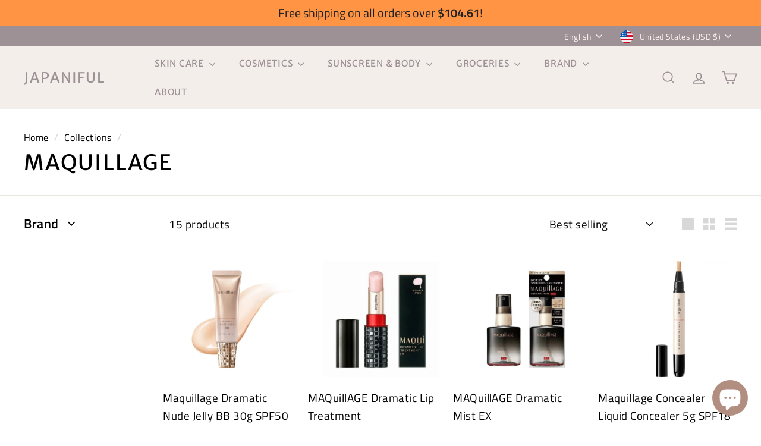

--- FILE ---
content_type: text/html; charset=utf-8
request_url: https://www.japaniful.com/en-us/collections/maquillage
body_size: 56084
content:
<!doctype html>
<html class="no-js" lang="en" dir="ltr">
<head>
  <meta charset="utf-8">
  <meta http-equiv="X-UA-Compatible" content="IE=edge,chrome=1">
  <meta name="viewport" content="width=device-width,initial-scale=1">
  <meta name="theme-color" content="#ba4444">
  <link rel="canonical" href="https://www.japaniful.com/en-us/collections/maquillage">
  <link rel="preconnect" href="https://fonts.shopifycdn.com" crossorigin>
  <link rel="dns-prefetch" href="https://productreviews.shopifycdn.com">
  <link rel="dns-prefetch" href="https://ajax.googleapis.com">
  <link rel="dns-prefetch" href="https://maps.googleapis.com">
  <link rel="dns-prefetch" href="https://maps.gstatic.com"><link rel="shortcut icon" href="//www.japaniful.com/cdn/shop/files/Japaniful_e0b74495-dd14-4fd5-bfc7-905e10e21509_32x32.jpg?v=1720596673" type="image/png" /><title>Maquillage
&ndash; Japaniful
</title>
<meta property="og:site_name" content="Japaniful">
  <meta property="og:url" content="https://www.japaniful.com/en-us/collections/maquillage">
  <meta property="og:title" content="Maquillage">
  <meta property="og:type" content="website">
  <meta property="og:description" content="Since 2015, offering high-quality Japanese products. Enjoy fast and free worldwide shipping to your country! We're always here to assist you."><meta name="twitter:site" content="@">
  <meta name="twitter:card" content="summary_large_image">
  <meta name="twitter:title" content="Maquillage">
  <meta name="twitter:description" content="Since 2015, offering high-quality Japanese products. Enjoy fast and free worldwide shipping to your country! We're always here to assist you.">
<link rel="stylesheet" href="//www.japaniful.com/cdn/shop/t/32/assets/country-flags.css" media="print" onload="this.media='all'"><style data-shopify>@font-face {
  font-family: "Merriweather Sans";
  font-weight: 400;
  font-style: normal;
  font-display: swap;
  src: url("//www.japaniful.com/cdn/fonts/merriweather_sans/merriweathersans_n4.e8e76a1153621bf13c455f7c4cac15f9e7a555b4.woff2") format("woff2"),
       url("//www.japaniful.com/cdn/fonts/merriweather_sans/merriweathersans_n4.0832d7fb8eff5d83b883571b5fd79bbe1a28a988.woff") format("woff");
}

  @font-face {
  font-family: "Titillium Web";
  font-weight: 400;
  font-style: normal;
  font-display: swap;
  src: url("//www.japaniful.com/cdn/fonts/titillium_web/titilliumweb_n4.dc3610b1c7b7eb152fc1ddefb77e83a0b84386b3.woff2") format("woff2"),
       url("//www.japaniful.com/cdn/fonts/titillium_web/titilliumweb_n4.24dc69d5a89277f2854e112bddfd2c5420fd3973.woff") format("woff");
}


  @font-face {
  font-family: "Titillium Web";
  font-weight: 600;
  font-style: normal;
  font-display: swap;
  src: url("//www.japaniful.com/cdn/fonts/titillium_web/titilliumweb_n6.d0077791273e3522c40566c54d1c1b12128f0e2b.woff2") format("woff2"),
       url("//www.japaniful.com/cdn/fonts/titillium_web/titilliumweb_n6.5874c9b6bc8a2765275c20eb706450753893f521.woff") format("woff");
}

  @font-face {
  font-family: "Titillium Web";
  font-weight: 400;
  font-style: italic;
  font-display: swap;
  src: url("//www.japaniful.com/cdn/fonts/titillium_web/titilliumweb_i4.2e4a288a3b1073a078bbbf883bdf8c1ca2ff0f8f.woff2") format("woff2"),
       url("//www.japaniful.com/cdn/fonts/titillium_web/titilliumweb_i4.98dfcf65bc48d5feb68ff42764400055451c917c.woff") format("woff");
}

  @font-face {
  font-family: "Titillium Web";
  font-weight: 600;
  font-style: italic;
  font-display: swap;
  src: url("//www.japaniful.com/cdn/fonts/titillium_web/titilliumweb_i6.e3753dd74e941188a02848a048c5adb32df9af7e.woff2") format("woff2"),
       url("//www.japaniful.com/cdn/fonts/titillium_web/titilliumweb_i6.c0413b6439775ba7352874d255071d7dab42dce1.woff") format("woff");
}

</style><link href="//www.japaniful.com/cdn/shop/t/32/assets/components.css?v=169250437750654488081706864251" rel="stylesheet" type="text/css" media="all" />
<style data-shopify>:root {
    --typeHeaderPrimary: "Merriweather Sans";
    --typeHeaderFallback: sans-serif;
    --typeHeaderSize: 36px;
    --typeHeaderWeight: 400;
    --typeHeaderLineHeight: 1.1;
    --typeHeaderSpacing: 0.05em;

    --typeBasePrimary:"Titillium Web";
    --typeBaseFallback:sans-serif;
    --typeBaseSize: 19px;
    --typeBaseWeight: 400;
    --typeBaseSpacing: 0.025em;
    --typeBaseLineHeight: 1.6;

    --colorSmallImageBg: #ffffff;
    --colorSmallImageBgDark: #f7f7f7;
    --colorLargeImageBg: #0f0f0f;
    --colorLargeImageBgLight: #303030;

    --iconWeight: 4px;
    --iconLinecaps: miter;

    
      --buttonRadius: 3px;
      --btnPadding: 11px 25px;
    

    
      --roundness: 0;
    

    
      --gridThickness: 0;
    

    --productTileMargin: 10%;
    --collectionTileMargin: 15%;

    --swatchSize: 40px;
  }

  @media screen and (max-width: 768px) {
    :root {
      --typeBaseSize: 17px;

      
        --roundness: 0;
        --btnPadding: 9px 17px;
      
    }
  }</style>
    

    
    
    
    <script async crossorigin fetchpriority="high" src="/cdn/shopifycloud/importmap-polyfill/es-modules-shim.2.4.0.js"></script>
<script>
      var titles = {};
      
        
        titles['en'] = '[COLLECTION_NAME] ｜[COUNTRY_NAME]｜ Free Shipping Worldwide';
      
        
        titles['ar'] = '[COLLECTION_NAME] ｜[COUNTRY_NAME]｜ شحن مجاني عالميًا';
      
        
        titles['de'] = '[COLLECTION_NAME] ｜[COUNTRY_NAME]｜ Gratis Versand weltweit';
      
        
        titles['es'] = '[COLLECTION_NAME] ｜[COUNTRY_NAME]｜ Envío gratis mundial';
      
        
        titles['fi'] = '[COLLECTION_NAME] ｜[COUNTRY_NAME]｜ Ilmainen toimitus maailmanlaajuisesti';
      
        
        titles['fr'] = '[COLLECTION_NAME] ｜[COUNTRY_NAME]｜ Livraison gratuite mondiale';
      
        
        titles['hi'] = '[COLLECTION_NAME] ｜[COUNTRY_NAME]｜ मुफ्त विश्वव्यापी शिपिंग';
      
        
        titles['it'] = '[COLLECTION_NAME] ｜[COUNTRY_NAME]｜ Spedizione gratis mondiale';
      
        
        titles['ko'] = '[COLLECTION_NAME] ｜[COUNTRY_NAME]｜ 전 세계 무료 배송';
      
        
        titles['ms'] = '[COLLECTION_NAME] ｜[COUNTRY_NAME]｜ Penghantaran Percuma Seluruh Dunia';
      
        
        titles['nl'] = '[COLLECTION_NAME] ｜[COUNTRY_NAME]｜ Gratis verzending wereldwijd';
      
        
        titles['no'] = '[COLLECTION_NAME] ｜[COUNTRY_NAME]｜ Gratis frakt over hele verden';
      
        
        titles['pt-PT'] = '[COLLECTION_NAME] ｜[COUNTRY_NAME]｜ Envio grátis mundial';
      
        
        titles['ru'] = '[COLLECTION_NAME] ｜[COUNTRY_NAME]｜ Бесплатная доставка по всему миру';
      
        
        titles['sv'] = '[COLLECTION_NAME] ｜[COUNTRY_NAME]｜ Gratis frakt över hela världen';
      
        
        titles['th'] = '[COLLECTION_NAME] ｜[COUNTRY_NAME]｜ จัดส่งฟรีทั่วโลก';
      
        
        titles['tr'] = '[COLLECTION_NAME] ｜[COUNTRY_NAME]｜ Dünya Çapında Ücretsiz Kargo';
      
        
        titles['zh-CN'] = '[COLLECTION_NAME] ｜[COUNTRY_NAME]｜ 全球包邮';
      
        
        titles['zh-TW'] = '[COLLECTION_NAME] ｜[COUNTRY_NAME]｜ 全球包郵';
      
        
        titles['ja'] = '[COLLECTION_NAME] ｜[COUNTRY_NAME]｜ 世界中送料無料';
      
        
        titles['da'] = '[COLLECTION_NAME] ｜[COUNTRY_NAME]｜ Gratis fragt worldwide';
      

      var language_code = "en";
      var localizedTitle = titles[language_code] || titles['en'];
      var country_name = "United States";
      var product_title = null;
      var collection_title = "Maquillage";

      
        var pageTitle = localizedTitle;
        var page_type = 2;
      

      pageTitle = pageTitle.replace('[COUNTRY_NAME]', country_name);
      pageTitle = pageTitle.replace('[PRODUCT_NAME]', product_title);
      pageTitle = pageTitle.replace('[COLLECTION_NAME]', collection_title);
      if (country_name && country_name.includes("Hong Kong SAR")) {
        if (page_type == 1){
            pageTitle = product_title + ' ｜ Free Shipping Worldwide';
        } else
        {
            pageTitle = collection_title + ' ｜ Free Shipping Worldwide';
        }
      }
      document.title = pageTitle;

    </script>

    <script>
      var descriptions_string = "en:Since 2015, offering high-quality Japanese products like [COLLECTION_NAME]. Enjoy fast and free worldwide shipping to [COUNTRY_NAME]! We're always here to assist you.|ar:منذ 2015، نقدم منتجات يابانية عالية الجودة مثل [COLLECTION_NAME]. استمتع بشحن سريع ومجاني إلى [COUNTRY_NAME]! نحن دائمًا هنا لمساعدتك.|de:Seit 2015 bieten wir hochwertige japanische Produkte wie [COLLECTION_NAME] an. Genießen Sie schnellen und kostenlosen weltweiten Versand nach [COUNTRY_NAME]! Wir sind immer für Sie da.|es:Desde 2015, ofreciendo productos japoneses de alta calidad como [COLLECTION_NAME]. Disfruta de envío rápido y gratis a todo el mundo, incluido [COUNTRY_NAME]! Siempre estamos aquí para ayudarte.|fi:Vuodesta 2015 lähtien olemme tarjonneet korkealaatuisia japanilaisia tuotteita, kuten [COLLECTION_NAME]. Nauti nopeasta ja ilmaisesta toimituksesta [COUNTRY_NAME]! Olemme aina täällä auttamassa sinua.|fr:Depuis 2015, nous proposons des produits japonais de haute qualité comme [COLLECTION_NAME]. Profitez d'une livraison rapide et gratuite dans le monde entier, y compris à [COUNTRY_NAME]! Nous sommes toujours là pour vous aider.|hi:2015 से, [COLLECTION_NAME] जैसे उच्च-गुणवत्ता वाले जापानी उत्पादों की पेशकश कर रहे हैं। [COUNTRY_NAME] में तेज और मुफ्त विश्वव्यापी शिपिंग का आनंद लें! हम हमेशा आपकी सहायता के लिए यहाँ हैं।|it:Dal 2015 offriamo prodotti giapponesi di alta qualità come [COLLECTION_NAME]. Goditi una spedizione veloce e gratuita in tutto il mondo a [COUNTRY_NAME]! Siamo sempre qui per assisterti.|ko:2015년부터 [COLLECTION_NAME]와 같은 고품질 일본 제품을 제공하고 있습니다. [COUNTRY_NAME]까지 빠르고 무료로 전 세계 배송을 즐기세요! 언제든지 도와드리겠습니다.|ms:Sejak 2015, menawarkan produk Jepun berkualiti tinggi seperti [COLLECTION_NAME]. Nikmati penghantaran percuma ke seluruh dunia ke [COUNTRY_NAME]! Kami sentiasa sedia membantu anda.|nl:Sinds 2015 bieden we hoogwaardige Japanse producten aan zoals [COLLECTION_NAME]. Geniet van snelle en gratis verzending wereldwijd naar [COUNTRY_NAME]! We zijn er altijd om u te helpen.|no:Siden 2015 har vi tilbudt høykvalitets japanske produkter som [COLLECTION_NAME]. Nyt rask og gratis frakt over hele verden til [COUNTRY_NAME]! Vi er alltid her for å hjelpe deg.|pt-PT:Desde 2015, oferecendo produtos japoneses de alta qualidade como [COLLECTION_NAME]. Aproveite o envio rápido e gratuito para todo o mundo, incluindo [COUNTRY_NAME]! Estamos sempre aqui para ajudá-lo.|ru:С 2015 года предлагаем высококачественные японские товары, такие как [COLLECTION_NAME]. Наслаждайтесь быстрой и бесплатной доставкой по всему миру в [COUNTRY_NAME]! Мы всегда готовы помочь вам.|sv:Sedan 2015 har vi erbjudit högkvalitativa japanska produkter som [COLLECTION_NAME]. Njut av snabb och gratis frakt över hela världen till [COUNTRY_NAME]! Vi är alltid här för att hjälpa dig.|th:ตั้งแต่ปี 2015 เราได้นำเสนอผลิตภัณฑ์ญี่ปุ่นคุณภาพสูงเช่น [COLLECTION_NAME]. เพลิดเพลินกับการจัดส่งที่รวดเร็วและฟรีทั่วโลกถึง [COUNTRY_NAME]! เราพร้อมให้ความช่วยเหลือเสมอ.|tr:2015'ten beri, [COLLECTION_NAME] gibi yüksek kaliteli Japon ürünleri sunuyoruz. [COUNTRY_NAME]'a hızlı ve ücretsiz dünya çapında kargo avantajından yararlanın! Size yardımcı olmak için her zaman buradayız.|zh-CN:自2015年以来，我们提供高质量的日本产品，如[COLLECTION_NAME]。享受快速且全球免费送货至[COUNTRY_NAME]！我们随时为您提供帮助。|zh-TW:自2015年以來，我們提供高品質的日本產品，如[COLLECTION_NAME]。享受快速且全球免費送貨至[COUNTRY_NAME]！我們隨時為您提供幫助。|ja:2015年から、[COLLECTION_NAME]のような高品質な日本製品を提供しています。[COUNTRY_NAME]への迅速かつ無料の世界中配送をお楽しみください！いつでもサポートいたします。|da:Siden 2015 har vi tilbudt japanske produkter af høj kvalitet som [COLLECTION_NAME]. Nyd hurtig og gratis verdensomspændende levering til [COUNTRY_NAME]! Vi er altid her for at hjælpe dig.";
      var product_title = null;
      var country_name = "United States";
      var collection_title = "Maquillage";
      var descriptions = {};
      var pairs = descriptions_string.split('|');
      for (var i = 0; i < pairs.length; i++) {
        var pair = pairs[i].split(':');
        descriptions[pair[0]] = pair[1]
          .replace('[PRODUCT_TITLE]', product_title)
          .replace('[COLLECTION_NAME]', collection_title)
          .replace('[COUNTRY_NAME]', country_name);
      }

    </script>
    <script>
      var language_code = "en";


      var localizedDescription = descriptions[language_code] || descriptions['en'];


      
        var pageDescription = localizedDescription.replace('', "Maquillage").replace('United States', "United States");
        var page_type = 2;
      

      var pageDescription2 = pageDescription.replace(new RegExp(`^${collection_title}\\s*`, 'i'), '');
      console.log(pageDescription2)
      if (country_name && country_name.includes("Hong Kong SAR")) {
        // Modify pageDescription2 to remove "to Hong Kong SAR" if it exists
        if (pageDescription2.includes("Enjoy fast and free worldwide shipping to Hong Kong SAR!")) {
          pageDescription2 = pageDescription2.replace(" to Hong Kong SAR", "");
        }
      }
      var metaDescription = document.querySelector('meta[name="description"]');


      if (metaDescription) {
        metaDescription.setAttribute('content', pageDescription2);

      } else {
        var newMetaDescription = document.createElement('meta');
        newMetaDescription.setAttribute('name', 'description');
        newMetaDescription.setAttribute('content', pageDescription2);
        document.head.appendChild(newMetaDescription);

      }


    </script>

  <script>
    document.documentElement.className = document.documentElement.className.replace('no-js', 'js');

    window.theme = window.theme || {};
    theme.routes = {
      home: "/en-us",
      collections: "/en-us/collections",
      cart: "/en-us/cart.js",
      cartPage: "/en-us/cart",
      cartAdd: "/en-us/cart/add.js",
      cartChange: "/en-us/cart/change.js",
      search: "/en-us/search",
      predictiveSearch: "/en-us/search/suggest"
    };

    theme.strings = {
      soldOut: "Sold Out",
      unavailable: "Unavailable",
      inStockLabel: "In stock, ready to ship",
      oneStockLabel: "Low stock - [count] item left",
      otherStockLabel: "Low stock - [count] items left",
      willNotShipUntil: "Ready to ship [date]",
      willBeInStockAfter: "Back in stock [date]",
      waitingForStock: "Inventory on the way",
      savePrice: "Save [saved_amount]",
      cartEmpty: "Your cart is currently empty.",
      cartTermsConfirmation: "You must agree with the terms and conditions of sales to check out",
      searchCollections: "Collections:",
      searchPages: "Pages:",
      searchArticles: "Articles:",
      maxQuantity: "You can only have [quantity] of [title] in your cart."
    };
    theme.settings = {
      cartType: "page",
      isCustomerTemplate: false,
      moneyFormat: "${{amount}}",
      saveType: "dollar",
      productImageSize: "square",
      productImageCover: false,
      predictiveSearch: true,
      predictiveSearchType: null,
      superScriptSetting: true,
      superScriptPrice: true,
      quickView: true,
      quickAdd: true,
      themeName: 'Expanse',
      themeVersion: "5.0.0"
    };
  </script><script type="importmap">
{
  "imports": {
    "components/announcement-bar": "//www.japaniful.com/cdn/shop/t/32/assets/announcement-bar.js?v=30886685393339443611706863713",
    "components/gift-card-recipient-form": "//www.japaniful.com/cdn/shop/t/32/assets/gift-card-recipient-form.js?v=63274452948634539821706863714",
    "components/image-element": "//www.japaniful.com/cdn/shop/t/32/assets/image-element.js?v=149560905999217168541706863714",
    "components/newsletter-reminder": "//www.japaniful.com/cdn/shop/t/32/assets/newsletter-reminder.js?v=158689173741753302301706863714",
    "components/predictive-search": "//www.japaniful.com/cdn/shop/t/32/assets/predictive-search.js?v=289510176319545181706863715",
    "components/price-range": "//www.japaniful.com/cdn/shop/t/32/assets/price-range.js?v=181072884619090886471706863715",
    "components/product-complementary": "//www.japaniful.com/cdn/shop/t/32/assets/product-complementary.js?v=115010611336991946551706863715",
    "components/product-grid-item": "//www.japaniful.com/cdn/shop/t/32/assets/product-grid-item.js?v=163812820723271128961706863715",
    "components/product-images": "//www.japaniful.com/cdn/shop/t/32/assets/product-images.js?v=165385719376091763651706863715",
    "components/quick-add": "//www.japaniful.com/cdn/shop/t/32/assets/quick-add.js?v=42542036387708553681706863715",
    "components/quick-shop": "//www.japaniful.com/cdn/shop/t/32/assets/quick-shop.js?v=14962520786590995971706863715",
    "components/section-age-verification-popup": "//www.japaniful.com/cdn/shop/t/32/assets/section-age-verification-popup.js?v=570856957843724541706863715",
    "components/section-background-image-text": "//www.japaniful.com/cdn/shop/t/32/assets/section-background-image-text.js?v=134193327559148673711706863715",
    "components/section-collection-header": "//www.japaniful.com/cdn/shop/t/32/assets/section-collection-header.js?v=62104955657552942271706863715",
    "components/section-countdown": "//www.japaniful.com/cdn/shop/t/32/assets/section-countdown.js?v=83619262456850900011706863715",
    "components/section-featured-collection": "//www.japaniful.com/cdn/shop/t/32/assets/section-featured-collection.js?v=70396313371272205741706863715",
    "components/section-footer": "//www.japaniful.com/cdn/shop/t/32/assets/section-footer.js?v=143843864055408484941706863715",
    "components/section-header": "//www.japaniful.com/cdn/shop/t/32/assets/section-header.js?v=114101115667708695071706863715",
    "components/section-hero-video": "//www.japaniful.com/cdn/shop/t/32/assets/section-hero-video.js?v=138616389493027501011706863715",
    "components/section-hotspots": "//www.japaniful.com/cdn/shop/t/32/assets/section-hotspots.js?v=118949170610172005021706863715",
    "components/section-image-compare": "//www.japaniful.com/cdn/shop/t/32/assets/section-image-compare.js?v=25526173009852246331706863715",
    "components/section-main-cart": "//www.japaniful.com/cdn/shop/t/32/assets/section-main-cart.js?v=102282689976117535291706863715",
    "components/section-main-collection": "//www.japaniful.com/cdn/shop/t/32/assets/section-main-collection.js?v=178808321021703902081706863715",
    "components/section-main-product": "//www.japaniful.com/cdn/shop/t/32/assets/section-main-product.js?v=48829736225712131391706863715",
    "components/section-main-search": "//www.japaniful.com/cdn/shop/t/32/assets/section-main-search.js?v=91363574603513782361706863715",
    "components/section-map": "//www.japaniful.com/cdn/shop/t/32/assets/section-map.js?v=85731902998194521351706863715",
    "components/section-more-products-vendor": "//www.japaniful.com/cdn/shop/t/32/assets/section-more-products-vendor.js?v=105326113681965784221706863715",
    "components/section-newsletter-popup": "//www.japaniful.com/cdn/shop/t/32/assets/section-newsletter-popup.js?v=170953806956104469461706863715",
    "components/section-password-header": "//www.japaniful.com/cdn/shop/t/32/assets/section-password-header.js?v=152732804639088855281706863715",
    "components/section-product-recommendations": "//www.japaniful.com/cdn/shop/t/32/assets/section-product-recommendations.js?v=68463675784327451211706863715",
    "components/section-promo-grid": "//www.japaniful.com/cdn/shop/t/32/assets/section-promo-grid.js?v=40677006983618170181706863715",
    "components/section-recently-viewed": "//www.japaniful.com/cdn/shop/t/32/assets/section-recently-viewed.js?v=55008218357156806671706863715",
    "components/section-slideshow": "//www.japaniful.com/cdn/shop/t/32/assets/section-slideshow.js?v=78404926763425096301706863715",
    "components/section-slideshow-image": "//www.japaniful.com/cdn/shop/t/32/assets/section-slideshow-image.js?v=78404926763425096301706863715",
    "components/section-slideshow-split": "//www.japaniful.com/cdn/shop/t/32/assets/section-slideshow-split.js?v=78404926763425096301706863715",
    "components/section-store-availability": "//www.japaniful.com/cdn/shop/t/32/assets/section-store-availability.js?v=179020056623871860581706863715",
    "components/section-testimonials": "//www.japaniful.com/cdn/shop/t/32/assets/section-testimonials.js?v=135504612583298795321706863715",
    "components/section-toolbar": "//www.japaniful.com/cdn/shop/t/32/assets/section-toolbar.js?v=40810883655964320851706863715",
    "components/tool-tip": "//www.japaniful.com/cdn/shop/t/32/assets/tool-tip.js?v=80946909978688486381706863716",
    "components/tool-tip-trigger": "//www.japaniful.com/cdn/shop/t/32/assets/tool-tip-trigger.js?v=34194649362372648151706863716",
    "nouislider": "//www.japaniful.com/cdn/shop/t/32/assets/nouislider.js?v=100438778919154896961706863714",
    "@archetype-themes/scripts/config": "//www.japaniful.com/cdn/shop/t/32/assets/config.js?v=182715560184026551971706863714",
    "@archetype-themes/scripts/helpers/currency": "//www.japaniful.com/cdn/shop/t/32/assets/currency.js?v=14275331480271113601706863714",
    "@archetype-themes/scripts/helpers/delegate": "//www.japaniful.com/cdn/shop/t/32/assets/delegate.js?v=150733600779017316001706863714",
    "js-cookie": "//www.japaniful.com/cdn/shop/t/32/assets/js.cookie.mjs?v=38015963105781969301706863714",
    "@archetype-themes/scripts/modules/modal": "//www.japaniful.com/cdn/shop/t/32/assets/modal.js?v=45231143018390192411706863714",
    "@archetype-themes/scripts/modules/product-recommendations": "//www.japaniful.com/cdn/shop/t/32/assets/product-recommendations.js?v=43304738043467140121706863715",
    "@archetype-themes/scripts/modules/photoswipe": "//www.japaniful.com/cdn/shop/t/32/assets/photoswipe.js?v=133149125523312087301706863714",
    "@archetype-themes/scripts/modules/product": "//www.japaniful.com/cdn/shop/t/32/assets/product.js?v=113938241193965881771706863715",
    "@archetype-themes/scripts/modules/collapsibles": "//www.japaniful.com/cdn/shop/t/32/assets/collapsibles.js?v=173915476688299204401706863714",
    "@archetype-themes/scripts/helpers/init-AOS": "//www.japaniful.com/cdn/shop/t/32/assets/init-AOS.js?v=133119721856805501371706863714",
    "@archetype-themes/scripts/helpers/init-observer": "//www.japaniful.com/cdn/shop/t/32/assets/init-observer.js?v=151712110650051136771706863714",
    "@archetype-themes/scripts/modules/parallax": "//www.japaniful.com/cdn/shop/t/32/assets/parallax.js?v=20658553194097617601706863714",
    "@archetype-themes/scripts/helpers/sections": "//www.japaniful.com/cdn/shop/t/32/assets/sections.js?v=30525676374169029511706863715",
    "@archetype-themes/scripts/modules/header-nav": "//www.japaniful.com/cdn/shop/t/32/assets/header-nav.js?v=153535264877449452281706863714",
    "@archetype-themes/scripts/modules/swatches": "//www.japaniful.com/cdn/shop/t/32/assets/swatches.js?v=103882278052475410121706863716",
    "@archetype-themes/scripts/modules/disclosure": "//www.japaniful.com/cdn/shop/t/32/assets/disclosure.js?v=24495297545550370831706863714",
    "@archetype-themes/scripts/modules/mobile-nav": "//www.japaniful.com/cdn/shop/t/32/assets/mobile-nav.js?v=65063705214388957511706863714",
    "@archetype-themes/scripts/modules/header-search": "//www.japaniful.com/cdn/shop/t/32/assets/header-search.js?v=96962303281191137591706863714",
    "@archetype-themes/scripts/modules/cart-drawer": "//www.japaniful.com/cdn/shop/t/32/assets/cart-drawer.js?v=127359067068143228651706863713",
    "@archetype-themes/scripts/helpers/utils": "//www.japaniful.com/cdn/shop/t/32/assets/utils.js?v=183768819557536265621706863716",
    "@archetype-themes/scripts/helpers/size-drawer": "//www.japaniful.com/cdn/shop/t/32/assets/size-drawer.js?v=16908746908081919891706863715",
    "@archetype-themes/scripts/modules/video-section": "//www.japaniful.com/cdn/shop/t/32/assets/video-section.js?v=38415978955926866351706863716",
    "@archetype-themes/scripts/modules/cart-form": "//www.japaniful.com/cdn/shop/t/32/assets/cart-form.js?v=171395635512034314881706863713",
    "@archetype-themes/scripts/modules/collection-template": "//www.japaniful.com/cdn/shop/t/32/assets/collection-template.js?v=145505099368484458371706863714",
    "@archetype-themes/scripts/helpers/ajax-renderer": "//www.japaniful.com/cdn/shop/t/32/assets/ajax-renderer.js?v=167707973626936292861706863713",
    "@archetype-themes/scripts/modules/slideshow": "//www.japaniful.com/cdn/shop/t/32/assets/slideshow.js?v=115463872910527769351706863715",
    "@archetype-themes/scripts/modules/drawers": "//www.japaniful.com/cdn/shop/t/32/assets/drawers.js?v=90797109483806998381706863714",
    "@archetype-themes/scripts/modules/tool-tip": "//www.japaniful.com/cdn/shop/t/32/assets/tool-tip.js?v=80946909978688486381706863716",
    "@archetype-themes/scripts/modules/tool-tip-trigger": "//www.japaniful.com/cdn/shop/t/32/assets/tool-tip-trigger.js?v=34194649362372648151706863716",
    "@archetype-themes/scripts/helpers/a11y": "//www.japaniful.com/cdn/shop/t/32/assets/a11y.js?v=114228441666679744341706863713",
    "@archetype-themes/scripts/vendors/photoswipe.min": "//www.japaniful.com/cdn/shop/t/32/assets/photoswipe.min.js?v=96706414436924913981706863715",
    "@archetype-themes/scripts/vendors/photoswipe-ui-default.min": "//www.japaniful.com/cdn/shop/t/32/assets/photoswipe-ui-default.min.js?v=52395271779278780601706863714",
    "@archetype-themes/scripts/helpers/images": "//www.japaniful.com/cdn/shop/t/32/assets/images.js?v=154579799771787317231706863714",
    "@archetype-themes/scripts/helpers/variants": "//www.japaniful.com/cdn/shop/t/32/assets/variants.js?v=140263944250498066851706863716",
    "@archetype-themes/scripts/modules/variant-availability": "//www.japaniful.com/cdn/shop/t/32/assets/variant-availability.js?v=106313593704684021601706863716",
    "@archetype-themes/scripts/modules/quantity-selectors": "//www.japaniful.com/cdn/shop/t/32/assets/quantity-selectors.js?v=180817540312099548121706863715",
    "@archetype-themes/scripts/modules/product-ajax-form": "//www.japaniful.com/cdn/shop/t/32/assets/product-ajax-form.js?v=113985492364756232791706863715",
    "@archetype-themes/scripts/helpers/youtube": "//www.japaniful.com/cdn/shop/t/32/assets/youtube.js?v=58030359294421050461706863716",
    "@archetype-themes/scripts/helpers/vimeo": "//www.japaniful.com/cdn/shop/t/32/assets/vimeo.js?v=147998489296355848171706863716",
    "@archetype-themes/scripts/modules/product-media": "//www.japaniful.com/cdn/shop/t/32/assets/product-media.js?v=7149764575920620621706863715",
    "@archetype-themes/scripts/helpers/init-globals": "//www.japaniful.com/cdn/shop/t/32/assets/init-globals.js?v=27416668792594130621706863714",
    "aos": "//www.japaniful.com/cdn/shop/t/32/assets/aos.js?v=106204913141253275521706863713",
    "@archetype-themes/scripts/vendors/flickity": "//www.japaniful.com/cdn/shop/t/32/assets/flickity.js?v=48539322729379456441706863714",
    "@archetype-themes/scripts/vendors/flickity-fade": "//www.japaniful.com/cdn/shop/t/32/assets/flickity-fade.js?v=70708211373116380081706863714",
    "@archetype-themes/scripts/modules/cart-api": "//www.japaniful.com/cdn/shop/t/32/assets/cart-api.js?v=177228419985507265221706863713",
    "@archetype-themes/scripts/modules/collection-sidebar": "//www.japaniful.com/cdn/shop/t/32/assets/collection-sidebar.js?v=102654819825539199081706863714",
    "@archetype-themes/scripts/helpers/library-loader": "//www.japaniful.com/cdn/shop/t/32/assets/library-loader.js?v=109812686109916403541706863714",
    "@archetype-themes/scripts/modules/video-modal": "//www.japaniful.com/cdn/shop/t/32/assets/video-modal.js?v=5964877832267866681706863716",
    "@archetype-themes/scripts/modules/animation-observer": "//www.japaniful.com/cdn/shop/t/32/assets/animation-observer.js?v=110233317842681188241706863713",
    "@archetype-themes/scripts/modules/page-transitions": "//www.japaniful.com/cdn/shop/t/32/assets/page-transitions.js?v=72265230091955981801706863714",
    "@archetype-themes/scripts/helpers/rte": "//www.japaniful.com/cdn/shop/t/32/assets/rte.js?v=124638893503654398791706863715"
  }
}
</script>
<link rel="modulepreload" href="//www.japaniful.com/cdn/shop/t/32/assets/announcement-bar.js?v=30886685393339443611706863713">
<link rel="modulepreload" href="//www.japaniful.com/cdn/shop/t/32/assets/gift-card-recipient-form.js?v=63274452948634539821706863714">
<link rel="modulepreload" href="//www.japaniful.com/cdn/shop/t/32/assets/image-element.js?v=149560905999217168541706863714">
<link rel="modulepreload" href="//www.japaniful.com/cdn/shop/t/32/assets/newsletter-reminder.js?v=158689173741753302301706863714">
<link rel="modulepreload" href="//www.japaniful.com/cdn/shop/t/32/assets/predictive-search.js?v=289510176319545181706863715">
<link rel="modulepreload" href="//www.japaniful.com/cdn/shop/t/32/assets/price-range.js?v=181072884619090886471706863715">
<link rel="modulepreload" href="//www.japaniful.com/cdn/shop/t/32/assets/product-complementary.js?v=115010611336991946551706863715">
<link rel="modulepreload" href="//www.japaniful.com/cdn/shop/t/32/assets/product-grid-item.js?v=163812820723271128961706863715">
<link rel="modulepreload" href="//www.japaniful.com/cdn/shop/t/32/assets/product-images.js?v=165385719376091763651706863715">
<link rel="modulepreload" href="//www.japaniful.com/cdn/shop/t/32/assets/quick-add.js?v=42542036387708553681706863715">
<link rel="modulepreload" href="//www.japaniful.com/cdn/shop/t/32/assets/quick-shop.js?v=14962520786590995971706863715">
<link rel="modulepreload" href="//www.japaniful.com/cdn/shop/t/32/assets/section-age-verification-popup.js?v=570856957843724541706863715">
<link rel="modulepreload" href="//www.japaniful.com/cdn/shop/t/32/assets/section-background-image-text.js?v=134193327559148673711706863715">
<link rel="modulepreload" href="//www.japaniful.com/cdn/shop/t/32/assets/section-collection-header.js?v=62104955657552942271706863715">
<link rel="modulepreload" href="//www.japaniful.com/cdn/shop/t/32/assets/section-countdown.js?v=83619262456850900011706863715">
<link rel="modulepreload" href="//www.japaniful.com/cdn/shop/t/32/assets/section-featured-collection.js?v=70396313371272205741706863715">
<link rel="modulepreload" href="//www.japaniful.com/cdn/shop/t/32/assets/section-footer.js?v=143843864055408484941706863715">
<link rel="modulepreload" href="//www.japaniful.com/cdn/shop/t/32/assets/section-header.js?v=114101115667708695071706863715">
<link rel="modulepreload" href="//www.japaniful.com/cdn/shop/t/32/assets/section-hero-video.js?v=138616389493027501011706863715">
<link rel="modulepreload" href="//www.japaniful.com/cdn/shop/t/32/assets/section-hotspots.js?v=118949170610172005021706863715">
<link rel="modulepreload" href="//www.japaniful.com/cdn/shop/t/32/assets/section-image-compare.js?v=25526173009852246331706863715">
<link rel="modulepreload" href="//www.japaniful.com/cdn/shop/t/32/assets/section-main-cart.js?v=102282689976117535291706863715">
<link rel="modulepreload" href="//www.japaniful.com/cdn/shop/t/32/assets/section-main-collection.js?v=178808321021703902081706863715">
<link rel="modulepreload" href="//www.japaniful.com/cdn/shop/t/32/assets/section-main-product.js?v=48829736225712131391706863715">
<link rel="modulepreload" href="//www.japaniful.com/cdn/shop/t/32/assets/section-main-search.js?v=91363574603513782361706863715">
<link rel="modulepreload" href="//www.japaniful.com/cdn/shop/t/32/assets/section-map.js?v=85731902998194521351706863715">
<link rel="modulepreload" href="//www.japaniful.com/cdn/shop/t/32/assets/section-more-products-vendor.js?v=105326113681965784221706863715">
<link rel="modulepreload" href="//www.japaniful.com/cdn/shop/t/32/assets/section-newsletter-popup.js?v=170953806956104469461706863715">
<link rel="modulepreload" href="//www.japaniful.com/cdn/shop/t/32/assets/section-password-header.js?v=152732804639088855281706863715">
<link rel="modulepreload" href="//www.japaniful.com/cdn/shop/t/32/assets/section-product-recommendations.js?v=68463675784327451211706863715">
<link rel="modulepreload" href="//www.japaniful.com/cdn/shop/t/32/assets/section-promo-grid.js?v=40677006983618170181706863715">
<link rel="modulepreload" href="//www.japaniful.com/cdn/shop/t/32/assets/section-recently-viewed.js?v=55008218357156806671706863715">
<link rel="modulepreload" href="//www.japaniful.com/cdn/shop/t/32/assets/section-slideshow.js?v=78404926763425096301706863715">
<link rel="modulepreload" href="//www.japaniful.com/cdn/shop/t/32/assets/section-slideshow-image.js?v=78404926763425096301706863715">
<link rel="modulepreload" href="//www.japaniful.com/cdn/shop/t/32/assets/section-slideshow-split.js?v=78404926763425096301706863715">
<link rel="modulepreload" href="//www.japaniful.com/cdn/shop/t/32/assets/section-store-availability.js?v=179020056623871860581706863715">
<link rel="modulepreload" href="//www.japaniful.com/cdn/shop/t/32/assets/section-testimonials.js?v=135504612583298795321706863715">
<link rel="modulepreload" href="//www.japaniful.com/cdn/shop/t/32/assets/section-toolbar.js?v=40810883655964320851706863715">
<link rel="modulepreload" href="//www.japaniful.com/cdn/shop/t/32/assets/tool-tip.js?v=80946909978688486381706863716">
<link rel="modulepreload" href="//www.japaniful.com/cdn/shop/t/32/assets/tool-tip-trigger.js?v=34194649362372648151706863716">
<link rel="modulepreload" href="//www.japaniful.com/cdn/shop/t/32/assets/nouislider.js?v=100438778919154896961706863714">
<link rel="modulepreload" href="//www.japaniful.com/cdn/shop/t/32/assets/config.js?v=182715560184026551971706863714">
<link rel="modulepreload" href="//www.japaniful.com/cdn/shop/t/32/assets/currency.js?v=14275331480271113601706863714">
<link rel="modulepreload" href="//www.japaniful.com/cdn/shop/t/32/assets/delegate.js?v=150733600779017316001706863714">
<link rel="modulepreload" href="//www.japaniful.com/cdn/shop/t/32/assets/js.cookie.mjs?v=38015963105781969301706863714">
<link rel="modulepreload" href="//www.japaniful.com/cdn/shop/t/32/assets/modal.js?v=45231143018390192411706863714">
<link rel="modulepreload" href="//www.japaniful.com/cdn/shop/t/32/assets/product-recommendations.js?v=43304738043467140121706863715">
<link rel="modulepreload" href="//www.japaniful.com/cdn/shop/t/32/assets/photoswipe.js?v=133149125523312087301706863714">
<link rel="modulepreload" href="//www.japaniful.com/cdn/shop/t/32/assets/product.js?v=113938241193965881771706863715">
<link rel="modulepreload" href="//www.japaniful.com/cdn/shop/t/32/assets/collapsibles.js?v=173915476688299204401706863714">
<link rel="modulepreload" href="//www.japaniful.com/cdn/shop/t/32/assets/init-AOS.js?v=133119721856805501371706863714">
<link rel="modulepreload" href="//www.japaniful.com/cdn/shop/t/32/assets/init-observer.js?v=151712110650051136771706863714">
<link rel="modulepreload" href="//www.japaniful.com/cdn/shop/t/32/assets/parallax.js?v=20658553194097617601706863714">
<link rel="modulepreload" href="//www.japaniful.com/cdn/shop/t/32/assets/sections.js?v=30525676374169029511706863715">
<link rel="modulepreload" href="//www.japaniful.com/cdn/shop/t/32/assets/header-nav.js?v=153535264877449452281706863714">
<link rel="modulepreload" href="//www.japaniful.com/cdn/shop/t/32/assets/swatches.js?v=103882278052475410121706863716">
<link rel="modulepreload" href="//www.japaniful.com/cdn/shop/t/32/assets/disclosure.js?v=24495297545550370831706863714">
<link rel="modulepreload" href="//www.japaniful.com/cdn/shop/t/32/assets/mobile-nav.js?v=65063705214388957511706863714">
<link rel="modulepreload" href="//www.japaniful.com/cdn/shop/t/32/assets/header-search.js?v=96962303281191137591706863714">
<link rel="modulepreload" href="//www.japaniful.com/cdn/shop/t/32/assets/cart-drawer.js?v=127359067068143228651706863713">
<link rel="modulepreload" href="//www.japaniful.com/cdn/shop/t/32/assets/utils.js?v=183768819557536265621706863716">
<link rel="modulepreload" href="//www.japaniful.com/cdn/shop/t/32/assets/size-drawer.js?v=16908746908081919891706863715">
<link rel="modulepreload" href="//www.japaniful.com/cdn/shop/t/32/assets/video-section.js?v=38415978955926866351706863716">
<link rel="modulepreload" href="//www.japaniful.com/cdn/shop/t/32/assets/cart-form.js?v=171395635512034314881706863713">
<link rel="modulepreload" href="//www.japaniful.com/cdn/shop/t/32/assets/collection-template.js?v=145505099368484458371706863714">
<link rel="modulepreload" href="//www.japaniful.com/cdn/shop/t/32/assets/ajax-renderer.js?v=167707973626936292861706863713">
<link rel="modulepreload" href="//www.japaniful.com/cdn/shop/t/32/assets/slideshow.js?v=115463872910527769351706863715">
<link rel="modulepreload" href="//www.japaniful.com/cdn/shop/t/32/assets/drawers.js?v=90797109483806998381706863714">
<link rel="modulepreload" href="//www.japaniful.com/cdn/shop/t/32/assets/tool-tip.js?v=80946909978688486381706863716">
<link rel="modulepreload" href="//www.japaniful.com/cdn/shop/t/32/assets/tool-tip-trigger.js?v=34194649362372648151706863716">
<link rel="modulepreload" href="//www.japaniful.com/cdn/shop/t/32/assets/a11y.js?v=114228441666679744341706863713">
<link rel="modulepreload" href="//www.japaniful.com/cdn/shop/t/32/assets/photoswipe.min.js?v=96706414436924913981706863715">
<link rel="modulepreload" href="//www.japaniful.com/cdn/shop/t/32/assets/photoswipe-ui-default.min.js?v=52395271779278780601706863714">
<link rel="modulepreload" href="//www.japaniful.com/cdn/shop/t/32/assets/images.js?v=154579799771787317231706863714">
<link rel="modulepreload" href="//www.japaniful.com/cdn/shop/t/32/assets/variants.js?v=140263944250498066851706863716">
<link rel="modulepreload" href="//www.japaniful.com/cdn/shop/t/32/assets/variant-availability.js?v=106313593704684021601706863716">
<link rel="modulepreload" href="//www.japaniful.com/cdn/shop/t/32/assets/quantity-selectors.js?v=180817540312099548121706863715">
<link rel="modulepreload" href="//www.japaniful.com/cdn/shop/t/32/assets/product-ajax-form.js?v=113985492364756232791706863715">
<link rel="modulepreload" href="//www.japaniful.com/cdn/shop/t/32/assets/youtube.js?v=58030359294421050461706863716">
<link rel="modulepreload" href="//www.japaniful.com/cdn/shop/t/32/assets/vimeo.js?v=147998489296355848171706863716">
<link rel="modulepreload" href="//www.japaniful.com/cdn/shop/t/32/assets/product-media.js?v=7149764575920620621706863715">
<link rel="modulepreload" href="//www.japaniful.com/cdn/shop/t/32/assets/init-globals.js?v=27416668792594130621706863714">
<link rel="modulepreload" href="//www.japaniful.com/cdn/shop/t/32/assets/aos.js?v=106204913141253275521706863713">
<link rel="modulepreload" href="//www.japaniful.com/cdn/shop/t/32/assets/flickity.js?v=48539322729379456441706863714">
<link rel="modulepreload" href="//www.japaniful.com/cdn/shop/t/32/assets/flickity-fade.js?v=70708211373116380081706863714">
<link rel="modulepreload" href="//www.japaniful.com/cdn/shop/t/32/assets/cart-api.js?v=177228419985507265221706863713">
<link rel="modulepreload" href="//www.japaniful.com/cdn/shop/t/32/assets/collection-sidebar.js?v=102654819825539199081706863714">
<link rel="modulepreload" href="//www.japaniful.com/cdn/shop/t/32/assets/library-loader.js?v=109812686109916403541706863714">
<link rel="modulepreload" href="//www.japaniful.com/cdn/shop/t/32/assets/video-modal.js?v=5964877832267866681706863716">
<link rel="modulepreload" href="//www.japaniful.com/cdn/shop/t/32/assets/animation-observer.js?v=110233317842681188241706863713">
<link rel="modulepreload" href="//www.japaniful.com/cdn/shop/t/32/assets/page-transitions.js?v=72265230091955981801706863714">
<link rel="modulepreload" href="//www.japaniful.com/cdn/shop/t/32/assets/rte.js?v=124638893503654398791706863715"><script>
  if (!(HTMLScriptElement.supports && HTMLScriptElement.supports('importmap'))) {
    const el = document.createElement('script');
    el.async = true;
    el.src = "//www.japaniful.com/cdn/shop/t/32/assets/es-module-shims.min.js?v=63404930985865369141706863714";
    document.head.appendChild(el);
  }
</script>
<link rel="modulepreload" href="//www.japaniful.com/cdn/shop/t/32/assets/is-land.min.js?v=150365442064817536931706863714">
<script type="module" src="//www.japaniful.com/cdn/shop/t/32/assets/is-land.min.js?v=150365442064817536931706863714"></script>
<script>window.performance && window.performance.mark && window.performance.mark('shopify.content_for_header.start');</script><meta name="facebook-domain-verification" content="o32bun5ucjorb2rh9yxc17my2ilyfz">
<meta name="facebook-domain-verification" content="z5jxparar04yd46q4vibo5lr6wj8t3">
<meta name="google-site-verification" content="HL9j7TO9_OnZxfetdKFrQPAiSb2zqmMarIbQqVyhTow">
<meta name="google-site-verification" content="hkJ0BStah23RqK6K3IgyFBqAGBsMAO0NeVn1_XdykwA">
<meta id="shopify-digital-wallet" name="shopify-digital-wallet" content="/57405374649/digital_wallets/dialog">
<meta name="shopify-checkout-api-token" content="e1567c94584d9d4f8837da65a523e8ed">
<link rel="alternate" type="application/atom+xml" title="Feed" href="/en-us/collections/maquillage.atom" />
<link rel="alternate" hreflang="x-default" href="https://www.japaniful.com/collections/maquillage">
<link rel="alternate" hreflang="en" href="https://www.japaniful.com/collections/maquillage">
<link rel="alternate" hreflang="zh-Hans" href="https://www.japaniful.com/zh-hans/collections/maquillage">
<link rel="alternate" hreflang="fr" href="https://www.japaniful.com/fr/collections/maquillage">
<link rel="alternate" hreflang="nl" href="https://www.japaniful.com/nl/collections/maquillage">
<link rel="alternate" hreflang="it" href="https://www.japaniful.com/it/collections/maquillage">
<link rel="alternate" hreflang="ko" href="https://www.japaniful.com/ko/collections/maquillage">
<link rel="alternate" hreflang="de" href="https://www.japaniful.com/de/collections/maquillage">
<link rel="alternate" hreflang="no" href="https://www.japaniful.com/no/collections/maquillage">
<link rel="alternate" hreflang="sv" href="https://www.japaniful.com/sv/collections/maquillage">
<link rel="alternate" hreflang="pt" href="https://www.japaniful.com/pt/collections/maquillage">
<link rel="alternate" hreflang="ar" href="https://www.japaniful.com/ar/collections/maquillage">
<link rel="alternate" hreflang="ru" href="https://www.japaniful.com/ru/collections/maquillage">
<link rel="alternate" hreflang="es" href="https://www.japaniful.com/es/collections/maquillage">
<link rel="alternate" hreflang="zh-Hant" href="https://www.japaniful.com/zh-hant/collections/maquillage">
<link rel="alternate" hreflang="hi" href="https://www.japaniful.com/hi/collections/maquillage">
<link rel="alternate" hreflang="ms" href="https://www.japaniful.com/ms/collections/maquillage">
<link rel="alternate" hreflang="tr" href="https://www.japaniful.com/tr/collections/maquillage">
<link rel="alternate" hreflang="th" href="https://www.japaniful.com/th/collections/maquillage">
<link rel="alternate" hreflang="en-GB" href="https://www.japaniful.com/en-gb/collections/maquillage">
<link rel="alternate" hreflang="fr-GB" href="https://www.japaniful.com/fr-gb/collections/maquillage">
<link rel="alternate" hreflang="zh-Hans-GB" href="https://www.japaniful.com/zh-hans-gb/collections/maquillage">
<link rel="alternate" hreflang="it-GB" href="https://www.japaniful.com/it-gb/collections/maquillage">
<link rel="alternate" hreflang="ko-GB" href="https://www.japaniful.com/ko-gb/collections/maquillage">
<link rel="alternate" hreflang="de-GB" href="https://www.japaniful.com/de-gb/collections/maquillage">
<link rel="alternate" hreflang="no-GB" href="https://www.japaniful.com/no-gb/collections/maquillage">
<link rel="alternate" hreflang="sv-GB" href="https://www.japaniful.com/sv-gb/collections/maquillage">
<link rel="alternate" hreflang="pt-GB" href="https://www.japaniful.com/pt-gb/collections/maquillage">
<link rel="alternate" hreflang="ru-GB" href="https://www.japaniful.com/ru-gb/collections/maquillage">
<link rel="alternate" hreflang="tr-GB" href="https://www.japaniful.com/tr-gb/collections/maquillage">
<link rel="alternate" hreflang="th-GB" href="https://www.japaniful.com/th-gb/collections/maquillage">
<link rel="alternate" hreflang="es-GB" href="https://www.japaniful.com/es-gb/collections/maquillage">
<link rel="alternate" hreflang="zh-Hant-GB" href="https://www.japaniful.com/zh-hant-gb/collections/maquillage">
<link rel="alternate" hreflang="hi-GB" href="https://www.japaniful.com/hi-gb/collections/maquillage">
<link rel="alternate" hreflang="ar-GB" href="https://www.japaniful.com/ar-gb/collections/maquillage">
<link rel="alternate" hreflang="nl-GB" href="https://www.japaniful.com/nl-gb/collections/maquillage">
<link rel="alternate" hreflang="fi-GB" href="https://www.japaniful.com/fi-gb/collections/maquillage">
<link rel="alternate" hreflang="da-GB" href="https://www.japaniful.com/da-gb/collections/maquillage">
<link rel="alternate" hreflang="ms-GB" href="https://www.japaniful.com/ms-gb/collections/maquillage">
<link rel="alternate" hreflang="en-US" href="https://www.japaniful.com/en-us/collections/maquillage">
<link rel="alternate" hreflang="zh-Hans-US" href="https://www.japaniful.com/zh-hans-us/collections/maquillage">
<link rel="alternate" hreflang="fr-US" href="https://www.japaniful.com/fr-us/collections/maquillage">
<link rel="alternate" hreflang="it-US" href="https://www.japaniful.com/it-us/collections/maquillage">
<link rel="alternate" hreflang="ko-US" href="https://www.japaniful.com/ko-us/collections/maquillage">
<link rel="alternate" hreflang="de-US" href="https://www.japaniful.com/de-us/collections/maquillage">
<link rel="alternate" hreflang="no-US" href="https://www.japaniful.com/no-us/collections/maquillage">
<link rel="alternate" hreflang="sv-US" href="https://www.japaniful.com/sv-us/collections/maquillage">
<link rel="alternate" hreflang="pt-US" href="https://www.japaniful.com/pt-us/collections/maquillage">
<link rel="alternate" hreflang="ar-US" href="https://www.japaniful.com/ar-us/collections/maquillage">
<link rel="alternate" hreflang="ru-US" href="https://www.japaniful.com/ru-us/collections/maquillage">
<link rel="alternate" hreflang="tr-US" href="https://www.japaniful.com/tr-us/collections/maquillage">
<link rel="alternate" hreflang="th-US" href="https://www.japaniful.com/th-us/collections/maquillage">
<link rel="alternate" hreflang="es-US" href="https://www.japaniful.com/es-us/collections/maquillage">
<link rel="alternate" hreflang="zh-Hant-US" href="https://www.japaniful.com/zh-hant-us/collections/maquillage">
<link rel="alternate" hreflang="hi-US" href="https://www.japaniful.com/hi-us/collections/maquillage">
<link rel="alternate" hreflang="nl-US" href="https://www.japaniful.com/nl-us/collections/maquillage">
<link rel="alternate" hreflang="fi-US" href="https://www.japaniful.com/fi-us/collections/maquillage">
<link rel="alternate" hreflang="ms-US" href="https://www.japaniful.com/ms-us/collections/maquillage">
<link rel="alternate" hreflang="en-SG" href="https://www.japaniful.com/en-sg/collections/maquillage">
<link rel="alternate" hreflang="zh-Hans-SG" href="https://www.japaniful.com/zh-hans-sg/collections/maquillage">
<link rel="alternate" hreflang="ko-SG" href="https://www.japaniful.com/ko-sg/collections/maquillage">
<link rel="alternate" hreflang="th-SG" href="https://www.japaniful.com/th-sg/collections/maquillage">
<link rel="alternate" hreflang="ms-SG" href="https://www.japaniful.com/ms-sg/collections/maquillage">
<link rel="alternate" hreflang="zh-Hant-SG" href="https://www.japaniful.com/zh-hant-sg/collections/maquillage">
<link rel="alternate" hreflang="en-MY" href="https://www.japaniful.com/en-my/collections/maquillage">
<link rel="alternate" hreflang="zh-Hans-MY" href="https://www.japaniful.com/zh-hans-my/collections/maquillage">
<link rel="alternate" hreflang="hi-MY" href="https://www.japaniful.com/hi-my/collections/maquillage">
<link rel="alternate" hreflang="th-MY" href="https://www.japaniful.com/th-my/collections/maquillage">
<link rel="alternate" hreflang="ms-MY" href="https://www.japaniful.com/ms-my/collections/maquillage">
<link rel="alternate" hreflang="ar-MY" href="https://www.japaniful.com/ar-my/collections/maquillage">
<link rel="alternate" hreflang="zh-Hant-MY" href="https://www.japaniful.com/zh-hant-my/collections/maquillage">
<link rel="alternate" hreflang="en-AU" href="https://www.japaniful.com/en-au/collections/maquillage">
<link rel="alternate" hreflang="zh-Hans-AU" href="https://www.japaniful.com/zh-hans-au/collections/maquillage">
<link rel="alternate" hreflang="fr-AU" href="https://www.japaniful.com/fr-au/collections/maquillage">
<link rel="alternate" hreflang="it-AU" href="https://www.japaniful.com/it-au/collections/maquillage">
<link rel="alternate" hreflang="ko-AU" href="https://www.japaniful.com/ko-au/collections/maquillage">
<link rel="alternate" hreflang="de-AU" href="https://www.japaniful.com/de-au/collections/maquillage">
<link rel="alternate" hreflang="sv-AU" href="https://www.japaniful.com/sv-au/collections/maquillage">
<link rel="alternate" hreflang="pt-AU" href="https://www.japaniful.com/pt-au/collections/maquillage">
<link rel="alternate" hreflang="ru-AU" href="https://www.japaniful.com/ru-au/collections/maquillage">
<link rel="alternate" hreflang="tr-AU" href="https://www.japaniful.com/tr-au/collections/maquillage">
<link rel="alternate" hreflang="th-AU" href="https://www.japaniful.com/th-au/collections/maquillage">
<link rel="alternate" hreflang="es-AU" href="https://www.japaniful.com/es-au/collections/maquillage">
<link rel="alternate" hreflang="zh-Hant-AU" href="https://www.japaniful.com/zh-hant-au/collections/maquillage">
<link rel="alternate" hreflang="ar-AU" href="https://www.japaniful.com/ar-au/collections/maquillage">
<link rel="alternate" hreflang="nl-AU" href="https://www.japaniful.com/nl-au/collections/maquillage">
<link rel="alternate" hreflang="fi-AU" href="https://www.japaniful.com/fi-au/collections/maquillage">
<link rel="alternate" hreflang="hi-AU" href="https://www.japaniful.com/hi-au/collections/maquillage">
<link rel="alternate" hreflang="ms-AU" href="https://www.japaniful.com/ms-au/collections/maquillage">
<link rel="alternate" hreflang="no-AU" href="https://www.japaniful.com/no-au/collections/maquillage">
<link rel="alternate" hreflang="en-CA" href="https://www.japaniful.com/en-ca/collections/maquillage">
<link rel="alternate" hreflang="fr-CA" href="https://www.japaniful.com/fr-ca/collections/maquillage">
<link rel="alternate" hreflang="zh-Hans-CA" href="https://www.japaniful.com/zh-hans-ca/collections/maquillage">
<link rel="alternate" hreflang="it-CA" href="https://www.japaniful.com/it-ca/collections/maquillage">
<link rel="alternate" hreflang="ko-CA" href="https://www.japaniful.com/ko-ca/collections/maquillage">
<link rel="alternate" hreflang="de-CA" href="https://www.japaniful.com/de-ca/collections/maquillage">
<link rel="alternate" hreflang="no-CA" href="https://www.japaniful.com/no-ca/collections/maquillage">
<link rel="alternate" hreflang="hi-CA" href="https://www.japaniful.com/hi-ca/collections/maquillage">
<link rel="alternate" hreflang="sv-CA" href="https://www.japaniful.com/sv-ca/collections/maquillage">
<link rel="alternate" hreflang="pt-CA" href="https://www.japaniful.com/pt-ca/collections/maquillage">
<link rel="alternate" hreflang="ru-CA" href="https://www.japaniful.com/ru-ca/collections/maquillage">
<link rel="alternate" hreflang="tr-CA" href="https://www.japaniful.com/tr-ca/collections/maquillage">
<link rel="alternate" hreflang="th-CA" href="https://www.japaniful.com/th-ca/collections/maquillage">
<link rel="alternate" hreflang="es-CA" href="https://www.japaniful.com/es-ca/collections/maquillage">
<link rel="alternate" hreflang="zh-Hant-CA" href="https://www.japaniful.com/zh-hant-ca/collections/maquillage">
<link rel="alternate" hreflang="ar-CA" href="https://www.japaniful.com/ar-ca/collections/maquillage">
<link rel="alternate" hreflang="nl-CA" href="https://www.japaniful.com/nl-ca/collections/maquillage">
<link rel="alternate" hreflang="fi-CA" href="https://www.japaniful.com/fi-ca/collections/maquillage">
<link rel="alternate" hreflang="ms-CA" href="https://www.japaniful.com/ms-ca/collections/maquillage">
<link rel="alternate" hreflang="en-CH" href="https://www.japaniful.com/en-ch/collections/maquillage">
<link rel="alternate" hreflang="zh-Hans-CH" href="https://www.japaniful.com/zh-hans-ch/collections/maquillage">
<link rel="alternate" hreflang="fr-CH" href="https://www.japaniful.com/fr-ch/collections/maquillage">
<link rel="alternate" hreflang="it-CH" href="https://www.japaniful.com/it-ch/collections/maquillage">
<link rel="alternate" hreflang="ko-CH" href="https://www.japaniful.com/ko-ch/collections/maquillage">
<link rel="alternate" hreflang="de-CH" href="https://www.japaniful.com/de-ch/collections/maquillage">
<link rel="alternate" hreflang="pt-CH" href="https://www.japaniful.com/pt-ch/collections/maquillage">
<link rel="alternate" hreflang="ru-CH" href="https://www.japaniful.com/ru-ch/collections/maquillage">
<link rel="alternate" hreflang="es-CH" href="https://www.japaniful.com/es-ch/collections/maquillage">
<link rel="alternate" hreflang="zh-Hant-CH" href="https://www.japaniful.com/zh-hant-ch/collections/maquillage">
<link rel="alternate" hreflang="en-NZ" href="https://www.japaniful.com/en-nz/collections/maquillage">
<link rel="alternate" hreflang="zh-Hans-NZ" href="https://www.japaniful.com/zh-hans-nz/collections/maquillage">
<link rel="alternate" hreflang="fr-NZ" href="https://www.japaniful.com/fr-nz/collections/maquillage">
<link rel="alternate" hreflang="it-NZ" href="https://www.japaniful.com/it-nz/collections/maquillage">
<link rel="alternate" hreflang="ko-NZ" href="https://www.japaniful.com/ko-nz/collections/maquillage">
<link rel="alternate" hreflang="de-NZ" href="https://www.japaniful.com/de-nz/collections/maquillage">
<link rel="alternate" hreflang="no-NZ" href="https://www.japaniful.com/no-nz/collections/maquillage">
<link rel="alternate" hreflang="hi-NZ" href="https://www.japaniful.com/hi-nz/collections/maquillage">
<link rel="alternate" hreflang="sv-NZ" href="https://www.japaniful.com/sv-nz/collections/maquillage">
<link rel="alternate" hreflang="pt-NZ" href="https://www.japaniful.com/pt-nz/collections/maquillage">
<link rel="alternate" hreflang="tr-NZ" href="https://www.japaniful.com/tr-nz/collections/maquillage">
<link rel="alternate" hreflang="th-NZ" href="https://www.japaniful.com/th-nz/collections/maquillage">
<link rel="alternate" hreflang="es-NZ" href="https://www.japaniful.com/es-nz/collections/maquillage">
<link rel="alternate" hreflang="zh-Hant-NZ" href="https://www.japaniful.com/zh-hant-nz/collections/maquillage">
<link rel="alternate" hreflang="nl-NZ" href="https://www.japaniful.com/nl-nz/collections/maquillage">
<link rel="alternate" hreflang="ms-NZ" href="https://www.japaniful.com/ms-nz/collections/maquillage">
<link rel="alternate" hreflang="en-IL" href="https://www.japaniful.com/en-il/collections/maquillage">
<link rel="alternate" hreflang="ru-IL" href="https://www.japaniful.com/ru-il/collections/maquillage">
<link rel="alternate" hreflang="es-IL" href="https://www.japaniful.com/es-il/collections/maquillage">
<link rel="alternate" hreflang="en-IE" href="https://www.japaniful.com/en-ie/collections/maquillage">
<link rel="alternate" hreflang="zh-Hans-IE" href="https://www.japaniful.com/zh-hans-ie/collections/maquillage">
<link rel="alternate" hreflang="fr-IE" href="https://www.japaniful.com/fr-ie/collections/maquillage">
<link rel="alternate" hreflang="ko-IE" href="https://www.japaniful.com/ko-ie/collections/maquillage">
<link rel="alternate" hreflang="de-IE" href="https://www.japaniful.com/de-ie/collections/maquillage">
<link rel="alternate" hreflang="es-IE" href="https://www.japaniful.com/es-ie/collections/maquillage">
<link rel="alternate" hreflang="zh-Hant-IE" href="https://www.japaniful.com/zh-hant-ie/collections/maquillage">
<link rel="alternate" hreflang="en-AT" href="https://www.japaniful.com/en-at/collections/maquillage">
<link rel="alternate" hreflang="zh-Hans-AT" href="https://www.japaniful.com/zh-at/collections/maquillage">
<link rel="alternate" hreflang="fr-AT" href="https://www.japaniful.com/fr-at/collections/maquillage">
<link rel="alternate" hreflang="it-AT" href="https://www.japaniful.com/it-at/collections/maquillage">
<link rel="alternate" hreflang="de-AT" href="https://www.japaniful.com/de-at/collections/maquillage">
<link rel="alternate" hreflang="pt-AT" href="https://www.japaniful.com/pt-at/collections/maquillage">
<link rel="alternate" hreflang="ru-AT" href="https://www.japaniful.com/ru-at/collections/maquillage">
<link rel="alternate" hreflang="es-AT" href="https://www.japaniful.com/es-at/collections/maquillage">
<link rel="alternate" hreflang="tr-AT" href="https://www.japaniful.com/tr-at/collections/maquillage">
<link rel="alternate" hreflang="en-CN" href="https://www.japaniful.com/en-cn/collections/maquillage">
<link rel="alternate" hreflang="zh-Hans-CN" href="https://www.japaniful.com/zh-cn/collections/maquillage">
<link rel="alternate" hreflang="ko-CN" href="https://www.japaniful.com/ko-cn/collections/maquillage">
<link rel="alternate" hreflang="ru-CN" href="https://www.japaniful.com/ru-cn/collections/maquillage">
<link rel="alternate" hreflang="en-BY" href="https://www.japaniful.com/en-by/collections/maquillage">
<link rel="alternate" hreflang="ru-BY" href="https://www.japaniful.com/ru-by/collections/maquillage">
<link rel="alternate" hreflang="es-BY" href="https://www.japaniful.com/es-by/collections/maquillage">
<link rel="alternate" hreflang="en-RU" href="https://www.japaniful.com/en-ru/collections/maquillage">
<link rel="alternate" hreflang="ko-RU" href="https://www.japaniful.com/ko-ru/collections/maquillage">
<link rel="alternate" hreflang="ru-RU" href="https://www.japaniful.com/ru-ru/collections/maquillage">
<link rel="alternate" hreflang="zh-Hans-RU" href="https://www.japaniful.com/zh-ru/collections/maquillage">
<link rel="alternate" hreflang="fi-RU" href="https://www.japaniful.com/fi-ru/collections/maquillage">
<link rel="alternate" hreflang="de-RU" href="https://www.japaniful.com/de-ru/collections/maquillage">
<link rel="alternate" hreflang="en-DE" href="https://www.japaniful.com/en-de/collections/maquillage">
<link rel="alternate" hreflang="zh-Hans-DE" href="https://www.japaniful.com/zh-hans-de/collections/maquillage">
<link rel="alternate" hreflang="fr-DE" href="https://www.japaniful.com/fr-de/collections/maquillage">
<link rel="alternate" hreflang="it-DE" href="https://www.japaniful.com/it-de/collections/maquillage">
<link rel="alternate" hreflang="ko-DE" href="https://www.japaniful.com/ko-de/collections/maquillage">
<link rel="alternate" hreflang="de-DE" href="https://www.japaniful.com/de-de/collections/maquillage">
<link rel="alternate" hreflang="pt-DE" href="https://www.japaniful.com/pt-de/collections/maquillage">
<link rel="alternate" hreflang="ru-DE" href="https://www.japaniful.com/ru-de/collections/maquillage">
<link rel="alternate" hreflang="tr-DE" href="https://www.japaniful.com/tr-de/collections/maquillage">
<link rel="alternate" hreflang="th-DE" href="https://www.japaniful.com/th-de/collections/maquillage">
<link rel="alternate" hreflang="es-DE" href="https://www.japaniful.com/es-de/collections/maquillage">
<link rel="alternate" hreflang="zh-Hant-DE" href="https://www.japaniful.com/zh-hant-de/collections/maquillage">
<link rel="alternate" hreflang="ar-DE" href="https://www.japaniful.com/ar-de/collections/maquillage">
<link rel="alternate" hreflang="nl-DE" href="https://www.japaniful.com/nl-de/collections/maquillage">
<link rel="alternate" hreflang="fi-DE" href="https://www.japaniful.com/fi-de/collections/maquillage">
<link rel="alternate" hreflang="da-DE" href="https://www.japaniful.com/da-de/collections/maquillage">
<link rel="alternate" hreflang="hi-DE" href="https://www.japaniful.com/hi-de/collections/maquillage">
<link rel="alternate" hreflang="no-DE" href="https://www.japaniful.com/no-de/collections/maquillage">
<link rel="alternate" hreflang="en-BE" href="https://www.japaniful.com/en-be/collections/maquillage">
<link rel="alternate" hreflang="zh-Hans-BE" href="https://www.japaniful.com/zh-be/collections/maquillage">
<link rel="alternate" hreflang="fr-BE" href="https://www.japaniful.com/fr-be/collections/maquillage">
<link rel="alternate" hreflang="nl-BE" href="https://www.japaniful.com/nl-be/collections/maquillage">
<link rel="alternate" hreflang="it-BE" href="https://www.japaniful.com/it-be/collections/maquillage">
<link rel="alternate" hreflang="de-BE" href="https://www.japaniful.com/de-be/collections/maquillage">
<link rel="alternate" hreflang="es-BE" href="https://www.japaniful.com/es-be/collections/maquillage">
<link rel="alternate" hreflang="ar-BE" href="https://www.japaniful.com/ar-be/collections/maquillage">
<link rel="alternate" hreflang="en-BN" href="https://www.japaniful.com/en-bn/collections/maquillage">
<link rel="alternate" hreflang="ru-BN" href="https://www.japaniful.com/ru-bn/collections/maquillage">
<link rel="alternate" hreflang="ms-BN" href="https://www.japaniful.com/ms-bn/collections/maquillage">
<link rel="alternate" hreflang="ar-BN" href="https://www.japaniful.com/ar-bn/collections/maquillage">
<link rel="alternate" hreflang="en-EE" href="https://www.japaniful.com/en-ee/collections/maquillage">
<link rel="alternate" hreflang="zh-Hans-EE" href="https://www.japaniful.com/zh-ee/collections/maquillage">
<link rel="alternate" hreflang="de-EE" href="https://www.japaniful.com/de-ee/collections/maquillage">
<link rel="alternate" hreflang="es-EE" href="https://www.japaniful.com/es-ee/collections/maquillage">
<link rel="alternate" hreflang="fi-EE" href="https://www.japaniful.com/fi-ee/collections/maquillage">
<link rel="alternate" hreflang="en-FI" href="https://www.japaniful.com/en-fi/collections/maquillage">
<link rel="alternate" hreflang="zh-Hans-FI" href="https://www.japaniful.com/zh-fi/collections/maquillage">
<link rel="alternate" hreflang="de-FI" href="https://www.japaniful.com/de-fi/collections/maquillage">
<link rel="alternate" hreflang="no-FI" href="https://www.japaniful.com/no-fi/collections/maquillage">
<link rel="alternate" hreflang="sv-FI" href="https://www.japaniful.com/sv-fi/collections/maquillage">
<link rel="alternate" hreflang="da-FI" href="https://www.japaniful.com/da-fi/collections/maquillage">
<link rel="alternate" hreflang="fi-FI" href="https://www.japaniful.com/fi-fi/collections/maquillage">
<link rel="alternate" hreflang="ru-FI" href="https://www.japaniful.com/ru-fi/collections/maquillage">
<link rel="alternate" hreflang="es-FI" href="https://www.japaniful.com/es-fi/collections/maquillage">
<link rel="alternate" hreflang="en-FR" href="https://www.japaniful.com/en-fr/collections/maquillage">
<link rel="alternate" hreflang="fr-FR" href="https://www.japaniful.com/fr-fr/collections/maquillage">
<link rel="alternate" hreflang="zh-Hans-FR" href="https://www.japaniful.com/zh-hans-fr/collections/maquillage">
<link rel="alternate" hreflang="it-FR" href="https://www.japaniful.com/it-fr/collections/maquillage">
<link rel="alternate" hreflang="ko-FR" href="https://www.japaniful.com/ko-fr/collections/maquillage">
<link rel="alternate" hreflang="de-FR" href="https://www.japaniful.com/de-fr/collections/maquillage">
<link rel="alternate" hreflang="pt-FR" href="https://www.japaniful.com/pt-fr/collections/maquillage">
<link rel="alternate" hreflang="tr-FR" href="https://www.japaniful.com/tr-fr/collections/maquillage">
<link rel="alternate" hreflang="es-FR" href="https://www.japaniful.com/es-fr/collections/maquillage">
<link rel="alternate" hreflang="zh-Hant-FR" href="https://www.japaniful.com/zh-hant-fr/collections/maquillage">
<link rel="alternate" hreflang="ar-FR" href="https://www.japaniful.com/ar-fr/collections/maquillage">
<link rel="alternate" hreflang="en-GR" href="https://www.japaniful.com/en-gr/collections/maquillage">
<link rel="alternate" hreflang="zh-Hans-GR" href="https://www.japaniful.com/zh-gr/collections/maquillage">
<link rel="alternate" hreflang="fr-GR" href="https://www.japaniful.com/fr-gr/collections/maquillage">
<link rel="alternate" hreflang="it-GR" href="https://www.japaniful.com/it-gr/collections/maquillage">
<link rel="alternate" hreflang="de-GR" href="https://www.japaniful.com/de-gr/collections/maquillage">
<link rel="alternate" hreflang="es-GR" href="https://www.japaniful.com/es-gr/collections/maquillage">
<link rel="alternate" hreflang="en-HU" href="https://www.japaniful.com/en-hu/collections/maquillage">
<link rel="alternate" hreflang="zh-Hans-HU" href="https://www.japaniful.com/zh-hu/collections/maquillage">
<link rel="alternate" hreflang="fr-HU" href="https://www.japaniful.com/fr-hu/collections/maquillage">
<link rel="alternate" hreflang="de-HU" href="https://www.japaniful.com/de-hu/collections/maquillage">
<link rel="alternate" hreflang="ru-HU" href="https://www.japaniful.com/ru-hu/collections/maquillage">
<link rel="alternate" hreflang="tr-HU" href="https://www.japaniful.com/tr-hu/collections/maquillage">
<link rel="alternate" hreflang="en-IS" href="https://www.japaniful.com/en-is/collections/maquillage">
<link rel="alternate" hreflang="zh-Hans-IS" href="https://www.japaniful.com/zh-is/collections/maquillage">
<link rel="alternate" hreflang="de-IS" href="https://www.japaniful.com/de-is/collections/maquillage">
<link rel="alternate" hreflang="no-IS" href="https://www.japaniful.com/no-is/collections/maquillage">
<link rel="alternate" hreflang="da-IS" href="https://www.japaniful.com/da-is/collections/maquillage">
<link rel="alternate" hreflang="tr-IS" href="https://www.japaniful.com/tr-is/collections/maquillage">
<link rel="alternate" hreflang="es-IS" href="https://www.japaniful.com/es-is/collections/maquillage">
<link rel="alternate" hreflang="en-IN" href="https://www.japaniful.com/en-in/collections/maquillage">
<link rel="alternate" hreflang="hi-IN" href="https://www.japaniful.com/hi-in/collections/maquillage">
<link rel="alternate" hreflang="en-IT" href="https://www.japaniful.com/en-it/collections/maquillage">
<link rel="alternate" hreflang="zh-Hans-IT" href="https://www.japaniful.com/zh-hans-it/collections/maquillage">
<link rel="alternate" hreflang="fr-IT" href="https://www.japaniful.com/fr-it/collections/maquillage">
<link rel="alternate" hreflang="it-IT" href="https://www.japaniful.com/it-it/collections/maquillage">
<link rel="alternate" hreflang="ko-IT" href="https://www.japaniful.com/ko-it/collections/maquillage">
<link rel="alternate" hreflang="de-IT" href="https://www.japaniful.com/de-it/collections/maquillage">
<link rel="alternate" hreflang="pt-IT" href="https://www.japaniful.com/pt-it/collections/maquillage">
<link rel="alternate" hreflang="es-IT" href="https://www.japaniful.com/es-it/collections/maquillage">
<link rel="alternate" hreflang="zh-Hant-IT" href="https://www.japaniful.com/zh-hant-it/collections/maquillage">
<link rel="alternate" hreflang="en-LU" href="https://www.japaniful.com/en-lu/collections/maquillage">
<link rel="alternate" hreflang="zh-Hans-LU" href="https://www.japaniful.com/zh-lu/collections/maquillage">
<link rel="alternate" hreflang="fr-LU" href="https://www.japaniful.com/fr-lu/collections/maquillage">
<link rel="alternate" hreflang="it-LU" href="https://www.japaniful.com/it-lu/collections/maquillage">
<link rel="alternate" hreflang="de-LU" href="https://www.japaniful.com/de-lu/collections/maquillage">
<link rel="alternate" hreflang="pt-LU" href="https://www.japaniful.com/pt-lu/collections/maquillage">
<link rel="alternate" hreflang="es-LU" href="https://www.japaniful.com/es-lu/collections/maquillage">
<link rel="alternate" hreflang="en-NL" href="https://www.japaniful.com/en-nl/collections/maquillage">
<link rel="alternate" hreflang="zh-Hans-NL" href="https://www.japaniful.com/zh-hans-nl/collections/maquillage">
<link rel="alternate" hreflang="fr-NL" href="https://www.japaniful.com/fr-nl/collections/maquillage">
<link rel="alternate" hreflang="nl-NL" href="https://www.japaniful.com/nl-nl/collections/maquillage">
<link rel="alternate" hreflang="it-NL" href="https://www.japaniful.com/it-nl/collections/maquillage">
<link rel="alternate" hreflang="ko-NL" href="https://www.japaniful.com/ko-nl/collections/maquillage">
<link rel="alternate" hreflang="de-NL" href="https://www.japaniful.com/de-nl/collections/maquillage">
<link rel="alternate" hreflang="pt-NL" href="https://www.japaniful.com/pt-nl/collections/maquillage">
<link rel="alternate" hreflang="tr-NL" href="https://www.japaniful.com/tr-nl/collections/maquillage">
<link rel="alternate" hreflang="es-NL" href="https://www.japaniful.com/es-nl/collections/maquillage">
<link rel="alternate" hreflang="zh-Hant-NL" href="https://www.japaniful.com/zh-hant-nl/collections/maquillage">
<link rel="alternate" hreflang="ar-NL" href="https://www.japaniful.com/ar-nl/collections/maquillage">
<link rel="alternate" hreflang="hi-NL" href="https://www.japaniful.com/hi-nl/collections/maquillage">
<link rel="alternate" hreflang="ms-NL" href="https://www.japaniful.com/ms-nl/collections/maquillage">
<link rel="alternate" hreflang="en-NO" href="https://www.japaniful.com/en-no/collections/maquillage">
<link rel="alternate" hreflang="zh-Hans-NO" href="https://www.japaniful.com/zh-no/collections/maquillage">
<link rel="alternate" hreflang="de-NO" href="https://www.japaniful.com/de-no/collections/maquillage">
<link rel="alternate" hreflang="no-NO" href="https://www.japaniful.com/no-no/collections/maquillage">
<link rel="alternate" hreflang="sv-NO" href="https://www.japaniful.com/sv-no/collections/maquillage">
<link rel="alternate" hreflang="da-NO" href="https://www.japaniful.com/da-no/collections/maquillage">
<link rel="alternate" hreflang="es-NO" href="https://www.japaniful.com/es-no/collections/maquillage">
<link rel="alternate" hreflang="fi-NO" href="https://www.japaniful.com/fi-no/collections/maquillage">
<link rel="alternate" hreflang="en-PL" href="https://www.japaniful.com/en-pl/collections/maquillage">
<link rel="alternate" hreflang="zh-Hans-PL" href="https://www.japaniful.com/zh-pl/collections/maquillage">
<link rel="alternate" hreflang="fr-PL" href="https://www.japaniful.com/fr-pl/collections/maquillage">
<link rel="alternate" hreflang="it-PL" href="https://www.japaniful.com/it-pl/collections/maquillage">
<link rel="alternate" hreflang="de-PL" href="https://www.japaniful.com/de-pl/collections/maquillage">
<link rel="alternate" hreflang="ru-PL" href="https://www.japaniful.com/ru-pl/collections/maquillage">
<link rel="alternate" hreflang="en-PT" href="https://www.japaniful.com/en-pt/collections/maquillage">
<link rel="alternate" hreflang="zh-Hans-PT" href="https://www.japaniful.com/zh-pt/collections/maquillage">
<link rel="alternate" hreflang="fr-PT" href="https://www.japaniful.com/fr-pt/collections/maquillage">
<link rel="alternate" hreflang="it-PT" href="https://www.japaniful.com/it-pt/collections/maquillage">
<link rel="alternate" hreflang="de-PT" href="https://www.japaniful.com/de-pt/collections/maquillage">
<link rel="alternate" hreflang="pt-PT" href="https://www.japaniful.com/pt-pt/collections/maquillage">
<link rel="alternate" hreflang="es-PT" href="https://www.japaniful.com/es-pt/collections/maquillage">
<link rel="alternate" hreflang="en-QA" href="https://www.japaniful.com/en-qa/collections/maquillage">
<link rel="alternate" hreflang="ar-QA" href="https://www.japaniful.com/ar-qa/collections/maquillage">
<link rel="alternate" hreflang="en-RO" href="https://www.japaniful.com/en-ro/collections/maquillage">
<link rel="alternate" hreflang="zh-Hans-RO" href="https://www.japaniful.com/zh-ro/collections/maquillage">
<link rel="alternate" hreflang="fr-RO" href="https://www.japaniful.com/fr-ro/collections/maquillage">
<link rel="alternate" hreflang="de-RO" href="https://www.japaniful.com/de-ro/collections/maquillage">
<link rel="alternate" hreflang="es-RO" href="https://www.japaniful.com/es-ro/collections/maquillage">
<link rel="alternate" hreflang="en-KR" href="https://www.japaniful.com/en-kr/collections/maquillage">
<link rel="alternate" hreflang="zh-Hans-KR" href="https://www.japaniful.com/zh-hans-kr/collections/maquillage">
<link rel="alternate" hreflang="ko-KR" href="https://www.japaniful.com/ko-kr/collections/maquillage">
<link rel="alternate" hreflang="zh-Hant-KR" href="https://www.japaniful.com/zh-hant-kr/collections/maquillage">
<link rel="alternate" hreflang="en-ES" href="https://www.japaniful.com/en-es/collections/maquillage">
<link rel="alternate" hreflang="zh-Hans-ES" href="https://www.japaniful.com/zh-hans-es/collections/maquillage">
<link rel="alternate" hreflang="fr-ES" href="https://www.japaniful.com/fr-es/collections/maquillage">
<link rel="alternate" hreflang="it-ES" href="https://www.japaniful.com/it-es/collections/maquillage">
<link rel="alternate" hreflang="ko-ES" href="https://www.japaniful.com/ko-es/collections/maquillage">
<link rel="alternate" hreflang="de-ES" href="https://www.japaniful.com/de-es/collections/maquillage">
<link rel="alternate" hreflang="pt-ES" href="https://www.japaniful.com/pt-es/collections/maquillage">
<link rel="alternate" hreflang="es-ES" href="https://www.japaniful.com/es-es/collections/maquillage">
<link rel="alternate" hreflang="zh-Hant-ES" href="https://www.japaniful.com/zh-hant-es/collections/maquillage">
<link rel="alternate" hreflang="ar-ES" href="https://www.japaniful.com/ar-es/collections/maquillage">
<link rel="alternate" hreflang="en-SE" href="https://www.japaniful.com/en-se/collections/maquillage">
<link rel="alternate" hreflang="zh-Hans-SE" href="https://www.japaniful.com/zh-se/collections/maquillage">
<link rel="alternate" hreflang="ko-SE" href="https://www.japaniful.com/ko-se/collections/maquillage">
<link rel="alternate" hreflang="de-SE" href="https://www.japaniful.com/de-se/collections/maquillage">
<link rel="alternate" hreflang="no-SE" href="https://www.japaniful.com/no-se/collections/maquillage">
<link rel="alternate" hreflang="sv-SE" href="https://www.japaniful.com/sv-se/collections/maquillage">
<link rel="alternate" hreflang="fi-SE" href="https://www.japaniful.com/fi-se/collections/maquillage">
<link rel="alternate" hreflang="th-SE" href="https://www.japaniful.com/th-se/collections/maquillage">
<link rel="alternate" hreflang="es-SE" href="https://www.japaniful.com/es-se/collections/maquillage">
<link rel="alternate" hreflang="da-SE" href="https://www.japaniful.com/da-se/collections/maquillage">
<link rel="alternate" hreflang="tr-SE" href="https://www.japaniful.com/tr-se/collections/maquillage">
<link rel="alternate" hreflang="en-TH" href="https://www.japaniful.com/en-th/collections/maquillage">
<link rel="alternate" hreflang="zh-Hans-TH" href="https://www.japaniful.com/zh-th/collections/maquillage">
<link rel="alternate" hreflang="th-TH" href="https://www.japaniful.com/th-th/collections/maquillage">
<link rel="alternate" hreflang="es-TH" href="https://www.japaniful.com/es-th/collections/maquillage">
<link rel="alternate" hreflang="ms-TH" href="https://www.japaniful.com/ms-th/collections/maquillage">
<link rel="alternate" hreflang="en-TR" href="https://www.japaniful.com/en-tr/collections/maquillage">
<link rel="alternate" hreflang="fr-TR" href="https://www.japaniful.com/fr-tr/collections/maquillage">
<link rel="alternate" hreflang="pt-TR" href="https://www.japaniful.com/pt-tr/collections/maquillage">
<link rel="alternate" hreflang="ru-TR" href="https://www.japaniful.com/ru-tr/collections/maquillage">
<link rel="alternate" hreflang="tr-TR" href="https://www.japaniful.com/tr-tr/collections/maquillage">
<link rel="alternate" hreflang="ar-TR" href="https://www.japaniful.com/ar-tr/collections/maquillage">
<link rel="alternate" hreflang="en-AE" href="https://www.japaniful.com/en-ae/collections/maquillage">
<link rel="alternate" hreflang="zh-Hans-AE" href="https://www.japaniful.com/zh-hans-ae/collections/maquillage">
<link rel="alternate" hreflang="fr-AE" href="https://www.japaniful.com/fr-ae/collections/maquillage">
<link rel="alternate" hreflang="ko-AE" href="https://www.japaniful.com/ko-ae/collections/maquillage">
<link rel="alternate" hreflang="de-AE" href="https://www.japaniful.com/de-ae/collections/maquillage">
<link rel="alternate" hreflang="no-AE" href="https://www.japaniful.com/no-ae/collections/maquillage">
<link rel="alternate" hreflang="hi-AE" href="https://www.japaniful.com/hi-ae/collections/maquillage">
<link rel="alternate" hreflang="sv-AE" href="https://www.japaniful.com/sv-ae/collections/maquillage">
<link rel="alternate" hreflang="ar-AE" href="https://www.japaniful.com/ar-ae/collections/maquillage">
<link rel="alternate" hreflang="ru-AE" href="https://www.japaniful.com/ru-ae/collections/maquillage">
<link rel="alternate" hreflang="tr-AE" href="https://www.japaniful.com/tr-ae/collections/maquillage">
<link rel="alternate" hreflang="th-AE" href="https://www.japaniful.com/th-ae/collections/maquillage">
<link rel="alternate" hreflang="es-AE" href="https://www.japaniful.com/es-ae/collections/maquillage">
<link rel="alternate" hreflang="zh-Hant-AE" href="https://www.japaniful.com/zh-hant-ae/collections/maquillage">
<link rel="alternate" hreflang="ms-AE" href="https://www.japaniful.com/ms-ae/collections/maquillage">
<link rel="alternate" hreflang="en-DK" href="https://www.japaniful.com/en-dk/collections/maquillage">
<link rel="alternate" hreflang="zh-Hans-DK" href="https://www.japaniful.com/zh-dk/collections/maquillage">
<link rel="alternate" hreflang="fr-DK" href="https://www.japaniful.com/fr-dk/collections/maquillage">
<link rel="alternate" hreflang="de-DK" href="https://www.japaniful.com/de-dk/collections/maquillage">
<link rel="alternate" hreflang="sv-DK" href="https://www.japaniful.com/sv-dk/collections/maquillage">
<link rel="alternate" hreflang="da-DK" href="https://www.japaniful.com/da-dk/collections/maquillage">
<link rel="alternate" hreflang="es-DK" href="https://www.japaniful.com/es-dk/collections/maquillage">
<link rel="alternate" hreflang="en-ID" href="https://www.japaniful.com/en-id/collections/maquillage">
<link rel="alternate" hreflang="pt-ID" href="https://www.japaniful.com/pt-id/collections/maquillage">
<link rel="alternate" hreflang="ms-ID" href="https://www.japaniful.com/ms-id/collections/maquillage">
<link rel="alternate" hreflang="ar-ID" href="https://www.japaniful.com/ar-id/collections/maquillage">
<link rel="alternate" hreflang="nl-ID" href="https://www.japaniful.com/nl-id/collections/maquillage">
<link rel="alternate" hreflang="en-CZ" href="https://www.japaniful.com/en-cz/collections/maquillage">
<link rel="alternate" hreflang="zh-Hans-CZ" href="https://www.japaniful.com/zh-cz/collections/maquillage">
<link rel="alternate" hreflang="fr-CZ" href="https://www.japaniful.com/fr-cz/collections/maquillage">
<link rel="alternate" hreflang="de-CZ" href="https://www.japaniful.com/de-cz/collections/maquillage">
<link rel="alternate" hreflang="ru-CZ" href="https://www.japaniful.com/ru-cz/collections/maquillage">
<link rel="alternate" hreflang="en-TW" href="https://www.japaniful.com/en-tw/collections/maquillage">
<link rel="alternate" hreflang="ru-TW" href="https://www.japaniful.com/ru-tw/collections/maquillage">
<link rel="alternate" hreflang="zh-Hant-TW" href="https://www.japaniful.com/zh-tw/collections/maquillage">
<link rel="alternate" hreflang="en-KW" href="https://www.japaniful.com/en-kw/collections/maquillage">
<link rel="alternate" hreflang="ar-KW" href="https://www.japaniful.com/ar-kw/collections/maquillage">
<link rel="alternate" hreflang="en-MO" href="https://www.japaniful.com/en-mo/collections/maquillage">
<link rel="alternate" hreflang="zh-Hans-MO" href="https://www.japaniful.com/zh-hans-mo/collections/maquillage">
<link rel="alternate" hreflang="pt-MO" href="https://www.japaniful.com/pt-mo/collections/maquillage">
<link rel="alternate" hreflang="zh-Hant-MO" href="https://www.japaniful.com/zh-hant-mo/collections/maquillage">
<link rel="alternate" hreflang="zh-Hans-BG" href="https://www.japaniful.com/zh-hans/collections/maquillage">
<link rel="alternate" hreflang="zh-Hant-BG" href="https://www.japaniful.com/zh-hant/collections/maquillage">
<link rel="alternate" hreflang="zh-Hans-BM" href="https://www.japaniful.com/zh-hans/collections/maquillage">
<link rel="alternate" hreflang="zh-Hant-BM" href="https://www.japaniful.com/zh-hant/collections/maquillage">
<link rel="alternate" hreflang="zh-Hans-BR" href="https://www.japaniful.com/zh-hans/collections/maquillage">
<link rel="alternate" hreflang="zh-Hant-BR" href="https://www.japaniful.com/zh-hant/collections/maquillage">
<link rel="alternate" hreflang="zh-Hans-BT" href="https://www.japaniful.com/zh-hans/collections/maquillage">
<link rel="alternate" hreflang="zh-Hant-BT" href="https://www.japaniful.com/zh-hant/collections/maquillage">
<link rel="alternate" hreflang="zh-Hans-CL" href="https://www.japaniful.com/zh-hans/collections/maquillage">
<link rel="alternate" hreflang="zh-Hant-CL" href="https://www.japaniful.com/zh-hant/collections/maquillage">
<link rel="alternate" hreflang="zh-Hans-CO" href="https://www.japaniful.com/zh-hans/collections/maquillage">
<link rel="alternate" hreflang="zh-Hant-CO" href="https://www.japaniful.com/zh-hant/collections/maquillage">
<link rel="alternate" hreflang="zh-Hans-CR" href="https://www.japaniful.com/zh-hans/collections/maquillage">
<link rel="alternate" hreflang="zh-Hant-CR" href="https://www.japaniful.com/zh-hant/collections/maquillage">
<link rel="alternate" hreflang="zh-Hans-CY" href="https://www.japaniful.com/zh-hans/collections/maquillage">
<link rel="alternate" hreflang="zh-Hant-CY" href="https://www.japaniful.com/zh-hant/collections/maquillage">
<link rel="alternate" hreflang="zh-Hans-FO" href="https://www.japaniful.com/zh-hans/collections/maquillage">
<link rel="alternate" hreflang="zh-Hant-FO" href="https://www.japaniful.com/zh-hant/collections/maquillage">
<link rel="alternate" hreflang="zh-Hans-GF" href="https://www.japaniful.com/zh-hans/collections/maquillage">
<link rel="alternate" hreflang="zh-Hant-GF" href="https://www.japaniful.com/zh-hant/collections/maquillage">
<link rel="alternate" hreflang="zh-Hans-GI" href="https://www.japaniful.com/zh-hans/collections/maquillage">
<link rel="alternate" hreflang="zh-Hant-GI" href="https://www.japaniful.com/zh-hant/collections/maquillage">
<link rel="alternate" hreflang="zh-Hans-GL" href="https://www.japaniful.com/zh-hans/collections/maquillage">
<link rel="alternate" hreflang="zh-Hant-GL" href="https://www.japaniful.com/zh-hant/collections/maquillage">
<link rel="alternate" hreflang="zh-Hans-HK" href="https://www.japaniful.com/zh-hans/collections/maquillage">
<link rel="alternate" hreflang="zh-Hant-HK" href="https://www.japaniful.com/zh-hant/collections/maquillage">
<link rel="alternate" hreflang="zh-Hans-HR" href="https://www.japaniful.com/zh-hans/collections/maquillage">
<link rel="alternate" hreflang="zh-Hant-HR" href="https://www.japaniful.com/zh-hant/collections/maquillage">
<link rel="alternate" hreflang="zh-Hans-JM" href="https://www.japaniful.com/zh-hans/collections/maquillage">
<link rel="alternate" hreflang="zh-Hant-JM" href="https://www.japaniful.com/zh-hant/collections/maquillage">
<link rel="alternate" hreflang="zh-Hans-JO" href="https://www.japaniful.com/zh-hans/collections/maquillage">
<link rel="alternate" hreflang="zh-Hant-JO" href="https://www.japaniful.com/zh-hant/collections/maquillage">
<link rel="alternate" hreflang="zh-Hans-KH" href="https://www.japaniful.com/zh-hans/collections/maquillage">
<link rel="alternate" hreflang="zh-Hant-KH" href="https://www.japaniful.com/zh-hant/collections/maquillage">
<link rel="alternate" hreflang="zh-Hans-KY" href="https://www.japaniful.com/zh-hans/collections/maquillage">
<link rel="alternate" hreflang="zh-Hant-KY" href="https://www.japaniful.com/zh-hant/collections/maquillage">
<link rel="alternate" hreflang="zh-Hans-KZ" href="https://www.japaniful.com/zh-hans/collections/maquillage">
<link rel="alternate" hreflang="zh-Hant-KZ" href="https://www.japaniful.com/zh-hant/collections/maquillage">
<link rel="alternate" hreflang="zh-Hans-LA" href="https://www.japaniful.com/zh-hans/collections/maquillage">
<link rel="alternate" hreflang="zh-Hant-LA" href="https://www.japaniful.com/zh-hant/collections/maquillage">
<link rel="alternate" hreflang="zh-Hans-LB" href="https://www.japaniful.com/zh-hans/collections/maquillage">
<link rel="alternate" hreflang="zh-Hant-LB" href="https://www.japaniful.com/zh-hant/collections/maquillage">
<link rel="alternate" hreflang="zh-Hans-LC" href="https://www.japaniful.com/zh-hans/collections/maquillage">
<link rel="alternate" hreflang="zh-Hant-LC" href="https://www.japaniful.com/zh-hant/collections/maquillage">
<link rel="alternate" hreflang="zh-Hans-LI" href="https://www.japaniful.com/zh-hans/collections/maquillage">
<link rel="alternate" hreflang="zh-Hant-LI" href="https://www.japaniful.com/zh-hant/collections/maquillage">
<link rel="alternate" hreflang="zh-Hans-LT" href="https://www.japaniful.com/zh-hans/collections/maquillage">
<link rel="alternate" hreflang="zh-Hant-LT" href="https://www.japaniful.com/zh-hant/collections/maquillage">
<link rel="alternate" hreflang="zh-Hans-LV" href="https://www.japaniful.com/zh-hans/collections/maquillage">
<link rel="alternate" hreflang="zh-Hant-LV" href="https://www.japaniful.com/zh-hant/collections/maquillage">
<link rel="alternate" hreflang="zh-Hans-MA" href="https://www.japaniful.com/zh-hans/collections/maquillage">
<link rel="alternate" hreflang="zh-Hant-MA" href="https://www.japaniful.com/zh-hant/collections/maquillage">
<link rel="alternate" hreflang="zh-Hans-MC" href="https://www.japaniful.com/zh-hans/collections/maquillage">
<link rel="alternate" hreflang="zh-Hant-MC" href="https://www.japaniful.com/zh-hant/collections/maquillage">
<link rel="alternate" hreflang="zh-Hans-MN" href="https://www.japaniful.com/zh-hans/collections/maquillage">
<link rel="alternate" hreflang="zh-Hant-MN" href="https://www.japaniful.com/zh-hant/collections/maquillage">
<link rel="alternate" hreflang="zh-Hans-MQ" href="https://www.japaniful.com/zh-hans/collections/maquillage">
<link rel="alternate" hreflang="zh-Hant-MQ" href="https://www.japaniful.com/zh-hant/collections/maquillage">
<link rel="alternate" hreflang="zh-Hans-MT" href="https://www.japaniful.com/zh-hans/collections/maquillage">
<link rel="alternate" hreflang="zh-Hant-MT" href="https://www.japaniful.com/zh-hant/collections/maquillage">
<link rel="alternate" hreflang="zh-Hans-MU" href="https://www.japaniful.com/zh-hans/collections/maquillage">
<link rel="alternate" hreflang="zh-Hant-MU" href="https://www.japaniful.com/zh-hant/collections/maquillage">
<link rel="alternate" hreflang="zh-Hans-MV" href="https://www.japaniful.com/zh-hans/collections/maquillage">
<link rel="alternate" hreflang="zh-Hant-MV" href="https://www.japaniful.com/zh-hant/collections/maquillage">
<link rel="alternate" hreflang="zh-Hans-MX" href="https://www.japaniful.com/zh-hans/collections/maquillage">
<link rel="alternate" hreflang="zh-Hant-MX" href="https://www.japaniful.com/zh-hant/collections/maquillage">
<link rel="alternate" hreflang="zh-Hans-OM" href="https://www.japaniful.com/zh-hans/collections/maquillage">
<link rel="alternate" hreflang="zh-Hant-OM" href="https://www.japaniful.com/zh-hant/collections/maquillage">
<link rel="alternate" hreflang="zh-Hans-PE" href="https://www.japaniful.com/zh-hans/collections/maquillage">
<link rel="alternate" hreflang="zh-Hant-PE" href="https://www.japaniful.com/zh-hant/collections/maquillage">
<link rel="alternate" hreflang="zh-Hans-PF" href="https://www.japaniful.com/zh-hans/collections/maquillage">
<link rel="alternate" hreflang="zh-Hant-PF" href="https://www.japaniful.com/zh-hant/collections/maquillage">
<link rel="alternate" hreflang="zh-Hans-PK" href="https://www.japaniful.com/zh-hans/collections/maquillage">
<link rel="alternate" hreflang="zh-Hant-PK" href="https://www.japaniful.com/zh-hant/collections/maquillage">
<link rel="alternate" hreflang="zh-Hans-RS" href="https://www.japaniful.com/zh-hans/collections/maquillage">
<link rel="alternate" hreflang="zh-Hant-RS" href="https://www.japaniful.com/zh-hant/collections/maquillage">
<link rel="alternate" hreflang="zh-Hans-SA" href="https://www.japaniful.com/zh-hans/collections/maquillage">
<link rel="alternate" hreflang="zh-Hant-SA" href="https://www.japaniful.com/zh-hant/collections/maquillage">
<link rel="alternate" hreflang="zh-Hans-SI" href="https://www.japaniful.com/zh-hans/collections/maquillage">
<link rel="alternate" hreflang="zh-Hant-SI" href="https://www.japaniful.com/zh-hant/collections/maquillage">
<link rel="alternate" hreflang="zh-Hans-SK" href="https://www.japaniful.com/zh-hans/collections/maquillage">
<link rel="alternate" hreflang="zh-Hant-SK" href="https://www.japaniful.com/zh-hant/collections/maquillage">
<link rel="alternate" hreflang="zh-Hans-SM" href="https://www.japaniful.com/zh-hans/collections/maquillage">
<link rel="alternate" hreflang="zh-Hant-SM" href="https://www.japaniful.com/zh-hant/collections/maquillage">
<link rel="alternate" hreflang="zh-Hans-TM" href="https://www.japaniful.com/zh-hans/collections/maquillage">
<link rel="alternate" hreflang="zh-Hant-TM" href="https://www.japaniful.com/zh-hant/collections/maquillage">
<link rel="alternate" hreflang="zh-Hans-UY" href="https://www.japaniful.com/zh-hans/collections/maquillage">
<link rel="alternate" hreflang="zh-Hant-UY" href="https://www.japaniful.com/zh-hant/collections/maquillage">
<link rel="alternate" hreflang="zh-Hans-UZ" href="https://www.japaniful.com/zh-hans/collections/maquillage">
<link rel="alternate" hreflang="zh-Hant-UZ" href="https://www.japaniful.com/zh-hant/collections/maquillage">
<link rel="alternate" hreflang="zh-Hans-VN" href="https://www.japaniful.com/zh-hans/collections/maquillage">
<link rel="alternate" hreflang="zh-Hant-VN" href="https://www.japaniful.com/zh-hant/collections/maquillage">
<link rel="alternate" hreflang="zh-Hans-ZA" href="https://www.japaniful.com/zh-hans/collections/maquillage">
<link rel="alternate" hreflang="zh-Hant-ZA" href="https://www.japaniful.com/zh-hant/collections/maquillage">
<link rel="alternate" type="application/json+oembed" href="https://www.japaniful.com/en-us/collections/maquillage.oembed">
<script async="async" src="/checkouts/internal/preloads.js?locale=en-US"></script>
<link rel="preconnect" href="https://shop.app" crossorigin="anonymous">
<script async="async" src="https://shop.app/checkouts/internal/preloads.js?locale=en-US&shop_id=57405374649" crossorigin="anonymous"></script>
<script id="apple-pay-shop-capabilities" type="application/json">{"shopId":57405374649,"countryCode":"HK","currencyCode":"USD","merchantCapabilities":["supports3DS"],"merchantId":"gid:\/\/shopify\/Shop\/57405374649","merchantName":"Japaniful","requiredBillingContactFields":["postalAddress","email","phone"],"requiredShippingContactFields":["postalAddress","email","phone"],"shippingType":"shipping","supportedNetworks":["visa","masterCard","amex"],"total":{"type":"pending","label":"Japaniful","amount":"1.00"},"shopifyPaymentsEnabled":true,"supportsSubscriptions":true}</script>
<script id="shopify-features" type="application/json">{"accessToken":"e1567c94584d9d4f8837da65a523e8ed","betas":["rich-media-storefront-analytics"],"domain":"www.japaniful.com","predictiveSearch":true,"shopId":57405374649,"locale":"en"}</script>
<script>var Shopify = Shopify || {};
Shopify.shop = "hkskincart.myshopify.com";
Shopify.locale = "en";
Shopify.currency = {"active":"USD","rate":"0.13076808"};
Shopify.country = "US";
Shopify.theme = {"name":"Copy of Expanse- try to bymyself - 2024-02-02","id":135685734585,"schema_name":"Expanse","schema_version":"5.0.0","theme_store_id":null,"role":"main"};
Shopify.theme.handle = "null";
Shopify.theme.style = {"id":null,"handle":null};
Shopify.cdnHost = "www.japaniful.com/cdn";
Shopify.routes = Shopify.routes || {};
Shopify.routes.root = "/en-us/";</script>
<script type="module">!function(o){(o.Shopify=o.Shopify||{}).modules=!0}(window);</script>
<script>!function(o){function n(){var o=[];function n(){o.push(Array.prototype.slice.apply(arguments))}return n.q=o,n}var t=o.Shopify=o.Shopify||{};t.loadFeatures=n(),t.autoloadFeatures=n()}(window);</script>
<script>
  window.ShopifyPay = window.ShopifyPay || {};
  window.ShopifyPay.apiHost = "shop.app\/pay";
  window.ShopifyPay.redirectState = null;
</script>
<script id="shop-js-analytics" type="application/json">{"pageType":"collection"}</script>
<script defer="defer" async type="module" src="//www.japaniful.com/cdn/shopifycloud/shop-js/modules/v2/client.init-shop-cart-sync_BdyHc3Nr.en.esm.js"></script>
<script defer="defer" async type="module" src="//www.japaniful.com/cdn/shopifycloud/shop-js/modules/v2/chunk.common_Daul8nwZ.esm.js"></script>
<script type="module">
  await import("//www.japaniful.com/cdn/shopifycloud/shop-js/modules/v2/client.init-shop-cart-sync_BdyHc3Nr.en.esm.js");
await import("//www.japaniful.com/cdn/shopifycloud/shop-js/modules/v2/chunk.common_Daul8nwZ.esm.js");

  window.Shopify.SignInWithShop?.initShopCartSync?.({"fedCMEnabled":true,"windoidEnabled":true});

</script>
<script>
  window.Shopify = window.Shopify || {};
  if (!window.Shopify.featureAssets) window.Shopify.featureAssets = {};
  window.Shopify.featureAssets['shop-js'] = {"shop-cart-sync":["modules/v2/client.shop-cart-sync_QYOiDySF.en.esm.js","modules/v2/chunk.common_Daul8nwZ.esm.js"],"init-fed-cm":["modules/v2/client.init-fed-cm_DchLp9rc.en.esm.js","modules/v2/chunk.common_Daul8nwZ.esm.js"],"shop-button":["modules/v2/client.shop-button_OV7bAJc5.en.esm.js","modules/v2/chunk.common_Daul8nwZ.esm.js"],"init-windoid":["modules/v2/client.init-windoid_DwxFKQ8e.en.esm.js","modules/v2/chunk.common_Daul8nwZ.esm.js"],"shop-cash-offers":["modules/v2/client.shop-cash-offers_DWtL6Bq3.en.esm.js","modules/v2/chunk.common_Daul8nwZ.esm.js","modules/v2/chunk.modal_CQq8HTM6.esm.js"],"shop-toast-manager":["modules/v2/client.shop-toast-manager_CX9r1SjA.en.esm.js","modules/v2/chunk.common_Daul8nwZ.esm.js"],"init-shop-email-lookup-coordinator":["modules/v2/client.init-shop-email-lookup-coordinator_UhKnw74l.en.esm.js","modules/v2/chunk.common_Daul8nwZ.esm.js"],"pay-button":["modules/v2/client.pay-button_DzxNnLDY.en.esm.js","modules/v2/chunk.common_Daul8nwZ.esm.js"],"avatar":["modules/v2/client.avatar_BTnouDA3.en.esm.js"],"init-shop-cart-sync":["modules/v2/client.init-shop-cart-sync_BdyHc3Nr.en.esm.js","modules/v2/chunk.common_Daul8nwZ.esm.js"],"shop-login-button":["modules/v2/client.shop-login-button_D8B466_1.en.esm.js","modules/v2/chunk.common_Daul8nwZ.esm.js","modules/v2/chunk.modal_CQq8HTM6.esm.js"],"init-customer-accounts-sign-up":["modules/v2/client.init-customer-accounts-sign-up_C8fpPm4i.en.esm.js","modules/v2/client.shop-login-button_D8B466_1.en.esm.js","modules/v2/chunk.common_Daul8nwZ.esm.js","modules/v2/chunk.modal_CQq8HTM6.esm.js"],"init-shop-for-new-customer-accounts":["modules/v2/client.init-shop-for-new-customer-accounts_CVTO0Ztu.en.esm.js","modules/v2/client.shop-login-button_D8B466_1.en.esm.js","modules/v2/chunk.common_Daul8nwZ.esm.js","modules/v2/chunk.modal_CQq8HTM6.esm.js"],"init-customer-accounts":["modules/v2/client.init-customer-accounts_dRgKMfrE.en.esm.js","modules/v2/client.shop-login-button_D8B466_1.en.esm.js","modules/v2/chunk.common_Daul8nwZ.esm.js","modules/v2/chunk.modal_CQq8HTM6.esm.js"],"shop-follow-button":["modules/v2/client.shop-follow-button_CkZpjEct.en.esm.js","modules/v2/chunk.common_Daul8nwZ.esm.js","modules/v2/chunk.modal_CQq8HTM6.esm.js"],"lead-capture":["modules/v2/client.lead-capture_BntHBhfp.en.esm.js","modules/v2/chunk.common_Daul8nwZ.esm.js","modules/v2/chunk.modal_CQq8HTM6.esm.js"],"checkout-modal":["modules/v2/client.checkout-modal_CfxcYbTm.en.esm.js","modules/v2/chunk.common_Daul8nwZ.esm.js","modules/v2/chunk.modal_CQq8HTM6.esm.js"],"shop-login":["modules/v2/client.shop-login_Da4GZ2H6.en.esm.js","modules/v2/chunk.common_Daul8nwZ.esm.js","modules/v2/chunk.modal_CQq8HTM6.esm.js"],"payment-terms":["modules/v2/client.payment-terms_MV4M3zvL.en.esm.js","modules/v2/chunk.common_Daul8nwZ.esm.js","modules/v2/chunk.modal_CQq8HTM6.esm.js"]};
</script>
<script>(function() {
  var isLoaded = false;
  function asyncLoad() {
    if (isLoaded) return;
    isLoaded = true;
    var urls = ["\/\/shopify.privy.com\/widget.js?shop=hkskincart.myshopify.com","https:\/\/cdn.fera.ai\/js\/placeholder.fera.js?shop=hkskincart.myshopify.com","https:\/\/analyzely.gropulse.com\/js\/active.js?shop=hkskincart.myshopify.com","https:\/\/amazonedropshipping.com\/js\/amazon-dropshipper.js?shop=hkskincart.myshopify.com","https:\/\/cdn.one.store\/javascript\/dist\/1.0\/jcr-widget.js?account_id=shopify:hkskincart.myshopify.com\u0026shop=hkskincart.myshopify.com","https:\/\/cdn.langshop.app\/buckets\/app\/libs\/storefront\/sdk.js?proxy_prefix=\/apps\/langshop\u0026source=sct\u0026shop=hkskincart.myshopify.com","https:\/\/cdn.hextom.com\/js\/eventpromotionbar.js?shop=hkskincart.myshopify.com","https:\/\/cdn.hextom.com\/js\/freeshippingbar.js?shop=hkskincart.myshopify.com"];
    for (var i = 0; i < urls.length; i++) {
      var s = document.createElement('script');
      s.type = 'text/javascript';
      s.async = true;
      s.src = urls[i];
      var x = document.getElementsByTagName('script')[0];
      x.parentNode.insertBefore(s, x);
    }
  };
  if(window.attachEvent) {
    window.attachEvent('onload', asyncLoad);
  } else {
    window.addEventListener('load', asyncLoad, false);
  }
})();</script>
<script id="__st">var __st={"a":57405374649,"offset":28800,"reqid":"4d7e5608-591b-4c0a-ab7d-630c05aaac9a-1768939768","pageurl":"www.japaniful.com\/en-us\/collections\/maquillage","u":"710e14a17ba9","p":"collection","rtyp":"collection","rid":289533624505};</script>
<script>window.ShopifyPaypalV4VisibilityTracking = true;</script>
<script id="captcha-bootstrap">!function(){'use strict';const t='contact',e='account',n='new_comment',o=[[t,t],['blogs',n],['comments',n],[t,'customer']],c=[[e,'customer_login'],[e,'guest_login'],[e,'recover_customer_password'],[e,'create_customer']],r=t=>t.map((([t,e])=>`form[action*='/${t}']:not([data-nocaptcha='true']) input[name='form_type'][value='${e}']`)).join(','),a=t=>()=>t?[...document.querySelectorAll(t)].map((t=>t.form)):[];function s(){const t=[...o],e=r(t);return a(e)}const i='password',u='form_key',d=['recaptcha-v3-token','g-recaptcha-response','h-captcha-response',i],f=()=>{try{return window.sessionStorage}catch{return}},m='__shopify_v',_=t=>t.elements[u];function p(t,e,n=!1){try{const o=window.sessionStorage,c=JSON.parse(o.getItem(e)),{data:r}=function(t){const{data:e,action:n}=t;return t[m]||n?{data:e,action:n}:{data:t,action:n}}(c);for(const[e,n]of Object.entries(r))t.elements[e]&&(t.elements[e].value=n);n&&o.removeItem(e)}catch(o){console.error('form repopulation failed',{error:o})}}const l='form_type',E='cptcha';function T(t){t.dataset[E]=!0}const w=window,h=w.document,L='Shopify',v='ce_forms',y='captcha';let A=!1;((t,e)=>{const n=(g='f06e6c50-85a8-45c8-87d0-21a2b65856fe',I='https://cdn.shopify.com/shopifycloud/storefront-forms-hcaptcha/ce_storefront_forms_captcha_hcaptcha.v1.5.2.iife.js',D={infoText:'Protected by hCaptcha',privacyText:'Privacy',termsText:'Terms'},(t,e,n)=>{const o=w[L][v],c=o.bindForm;if(c)return c(t,g,e,D).then(n);var r;o.q.push([[t,g,e,D],n]),r=I,A||(h.body.append(Object.assign(h.createElement('script'),{id:'captcha-provider',async:!0,src:r})),A=!0)});var g,I,D;w[L]=w[L]||{},w[L][v]=w[L][v]||{},w[L][v].q=[],w[L][y]=w[L][y]||{},w[L][y].protect=function(t,e){n(t,void 0,e),T(t)},Object.freeze(w[L][y]),function(t,e,n,w,h,L){const[v,y,A,g]=function(t,e,n){const i=e?o:[],u=t?c:[],d=[...i,...u],f=r(d),m=r(i),_=r(d.filter((([t,e])=>n.includes(e))));return[a(f),a(m),a(_),s()]}(w,h,L),I=t=>{const e=t.target;return e instanceof HTMLFormElement?e:e&&e.form},D=t=>v().includes(t);t.addEventListener('submit',(t=>{const e=I(t);if(!e)return;const n=D(e)&&!e.dataset.hcaptchaBound&&!e.dataset.recaptchaBound,o=_(e),c=g().includes(e)&&(!o||!o.value);(n||c)&&t.preventDefault(),c&&!n&&(function(t){try{if(!f())return;!function(t){const e=f();if(!e)return;const n=_(t);if(!n)return;const o=n.value;o&&e.removeItem(o)}(t);const e=Array.from(Array(32),(()=>Math.random().toString(36)[2])).join('');!function(t,e){_(t)||t.append(Object.assign(document.createElement('input'),{type:'hidden',name:u})),t.elements[u].value=e}(t,e),function(t,e){const n=f();if(!n)return;const o=[...t.querySelectorAll(`input[type='${i}']`)].map((({name:t})=>t)),c=[...d,...o],r={};for(const[a,s]of new FormData(t).entries())c.includes(a)||(r[a]=s);n.setItem(e,JSON.stringify({[m]:1,action:t.action,data:r}))}(t,e)}catch(e){console.error('failed to persist form',e)}}(e),e.submit())}));const S=(t,e)=>{t&&!t.dataset[E]&&(n(t,e.some((e=>e===t))),T(t))};for(const o of['focusin','change'])t.addEventListener(o,(t=>{const e=I(t);D(e)&&S(e,y())}));const B=e.get('form_key'),M=e.get(l),P=B&&M;t.addEventListener('DOMContentLoaded',(()=>{const t=y();if(P)for(const e of t)e.elements[l].value===M&&p(e,B);[...new Set([...A(),...v().filter((t=>'true'===t.dataset.shopifyCaptcha))])].forEach((e=>S(e,t)))}))}(h,new URLSearchParams(w.location.search),n,t,e,['guest_login'])})(!0,!0)}();</script>
<script integrity="sha256-4kQ18oKyAcykRKYeNunJcIwy7WH5gtpwJnB7kiuLZ1E=" data-source-attribution="shopify.loadfeatures" defer="defer" src="//www.japaniful.com/cdn/shopifycloud/storefront/assets/storefront/load_feature-a0a9edcb.js" crossorigin="anonymous"></script>
<script crossorigin="anonymous" defer="defer" src="//www.japaniful.com/cdn/shopifycloud/storefront/assets/shopify_pay/storefront-65b4c6d7.js?v=20250812"></script>
<script data-source-attribution="shopify.dynamic_checkout.dynamic.init">var Shopify=Shopify||{};Shopify.PaymentButton=Shopify.PaymentButton||{isStorefrontPortableWallets:!0,init:function(){window.Shopify.PaymentButton.init=function(){};var t=document.createElement("script");t.src="https://www.japaniful.com/cdn/shopifycloud/portable-wallets/latest/portable-wallets.en.js",t.type="module",document.head.appendChild(t)}};
</script>
<script data-source-attribution="shopify.dynamic_checkout.buyer_consent">
  function portableWalletsHideBuyerConsent(e){var t=document.getElementById("shopify-buyer-consent"),n=document.getElementById("shopify-subscription-policy-button");t&&n&&(t.classList.add("hidden"),t.setAttribute("aria-hidden","true"),n.removeEventListener("click",e))}function portableWalletsShowBuyerConsent(e){var t=document.getElementById("shopify-buyer-consent"),n=document.getElementById("shopify-subscription-policy-button");t&&n&&(t.classList.remove("hidden"),t.removeAttribute("aria-hidden"),n.addEventListener("click",e))}window.Shopify?.PaymentButton&&(window.Shopify.PaymentButton.hideBuyerConsent=portableWalletsHideBuyerConsent,window.Shopify.PaymentButton.showBuyerConsent=portableWalletsShowBuyerConsent);
</script>
<script data-source-attribution="shopify.dynamic_checkout.cart.bootstrap">document.addEventListener("DOMContentLoaded",(function(){function t(){return document.querySelector("shopify-accelerated-checkout-cart, shopify-accelerated-checkout")}if(t())Shopify.PaymentButton.init();else{new MutationObserver((function(e,n){t()&&(Shopify.PaymentButton.init(),n.disconnect())})).observe(document.body,{childList:!0,subtree:!0})}}));
</script>
<script id='scb4127' type='text/javascript' async='' src='https://www.japaniful.com/cdn/shopifycloud/privacy-banner/storefront-banner.js'></script><link id="shopify-accelerated-checkout-styles" rel="stylesheet" media="screen" href="https://www.japaniful.com/cdn/shopifycloud/portable-wallets/latest/accelerated-checkout-backwards-compat.css" crossorigin="anonymous">
<style id="shopify-accelerated-checkout-cart">
        #shopify-buyer-consent {
  margin-top: 1em;
  display: inline-block;
  width: 100%;
}

#shopify-buyer-consent.hidden {
  display: none;
}

#shopify-subscription-policy-button {
  background: none;
  border: none;
  padding: 0;
  text-decoration: underline;
  font-size: inherit;
  cursor: pointer;
}

#shopify-subscription-policy-button::before {
  box-shadow: none;
}

      </style>

<script>window.performance && window.performance.mark && window.performance.mark('shopify.content_for_header.end');</script>

  <script src="//www.japaniful.com/cdn/shop/t/32/assets/theme.js?v=77167323714411244521706863716" defer="defer"></script>
<!-- BEGIN app block: shopify://apps/seo-king/blocks/seo-king-prerender-links/4aa30173-495d-4e49-b377-c5ee4024262f --><script type="text/javascript">
	var prerenderLinkElement=document.createElement("link");prerenderLinkElement.rel="prerender";var prerender_loading=!1,excludePatterns=["/cart/","/checkout/","/account/"];function prerenderLinkSK(e){prerender_loading||isExcludedSK(e)||(prerender_loading=!0,prerenderLinkElement.href=e,document.head.appendChild(prerenderLinkElement),prerenderLinkElement.onload=function(){prerender_loading=!1},prerenderLinkElement.onerror=function(){prerender_loading=!1},setTimeout(function(){prerender_loading&&(prerender_loading=!1)},2e3))}function isExcludedSK(e){if(-1===e.indexOf(window.location.hostname))return!0;for(var r=0;r<excludePatterns.length;r++)if(-1!==e.indexOf(excludePatterns[r]))return!0;return!1}document.addEventListener("DOMContentLoaded",function(){for(var e=document.getElementsByTagName("a"),r=0;r<e.length;r++){var n=e[r],t=n.getAttribute("href");if(t&&!t.startsWith("javascript:")&&!t.startsWith("mailto:")&&!t.startsWith("tel:")&&!t.startsWith("#")){var i=n.getAttribute("onmouseover");i?n.setAttribute("onmouseover",i+"; prerenderLinkSK(this.href);"):n.setAttribute("onmouseover","prerenderLinkSK(this.href);")}}});
</script>


<!-- END app block --><!-- BEGIN app block: shopify://apps/seo-king/blocks/seo-king-robots-preview-image/4aa30173-495d-4e49-b377-c5ee4024262f --><meta name="robots" content="max-image-preview:large">


<!-- END app block --><!-- BEGIN app block: shopify://apps/seo-king/blocks/seo-king-blacklist-js/4aa30173-495d-4e49-b377-c5ee4024262f -->




<!-- END app block --><!-- BEGIN app block: shopify://apps/seo-king/blocks/seo-king-jsonld-collections/4aa30173-495d-4e49-b377-c5ee4024262f -->
    <script type="application/ld+json">
    {
        "@context": "https://schema.org/",
        "@type": "CollectionPage",
        "url": "https://www.japaniful.com/en-us/collections/maquillage",
		"mainEntityOfPage": {
			"@type": "WebPage",
    		"@id": "https://www.japaniful.com/en-us/collections/maquillage"
		},
		"name": "Maquillage",
		"image": ["https://www.japaniful.com/cdn/shop/files/maquillage-dramatic-nude-jelly-bb-30g-spf50-pa-890_1024x1024.jpg?v=1704399027","https://www.japaniful.com/cdn/shop/files/maquillage-dramatic-lip-treatment-856_1024x1024.jpg?v=1704399946","https://www.japaniful.com/cdn/shop/files/maquillage-dramatic-mist-ex-507_1024x1024.jpg?v=1704399878","https://www.japaniful.com/cdn/shop/files/maquillage-concealer-liquid-5g-spf18-pa-951_1024x1024.jpg?v=1704399072","https://www.japaniful.com/cdn/shop/files/maquillage-dramatic-cover-jelly-bb-spf50-pa-30g-836_1024x1024.jpg?v=1704401705"],
		"description": "Maquillage"
    }
    </script>



<!-- END app block --><!-- BEGIN app block: shopify://apps/dr-cart-shipping-rates/blocks/instant-load/6fdcf202-26c0-4288-be36-8b389f5d262c --><!-- For self-installation -->
<script>(() => {const installerKey = 'docapp-shipping-auto-install'; const urlParams = new URLSearchParams(window.location.search); if (urlParams.get(installerKey)) {window.sessionStorage.setItem(installerKey, JSON.stringify({integrationId: urlParams.get('docapp-integration-id'), divClass: urlParams.get('docapp-install-class'), check: urlParams.get('docapp-check')}));}})();</script>
<script>(() => {const previewKey = 'docapp-shipping-test'; const urlParams = new URLSearchParams(window.location.search); if (urlParams.get(previewKey)) {window.sessionStorage.setItem(previewKey, JSON.stringify({active: true, integrationId: urlParams.get('docapp-shipping-inst-test')}));}})();</script>
<script>window.cartShippingCalculatorProAppBlock = true;</script>

<!-- App speed-up -->
<script id="docapp-shipping-speedup">
    (() => { if (window.cartShippingCalculatorProAppLoaded) return; let script = document.createElement('script'); script.src = "https://d1an1e2qw504lz.cloudfront.net/shop/js/cart-shipping-calculator-pro.min.js?shop=hkskincart.myshopify.com"; document.getElementById('docapp-shipping-speedup').after(script); })();
</script>


<!-- END app block --><script src="https://cdn.shopify.com/extensions/e4b3a77b-20c9-4161-b1bb-deb87046128d/inbox-1253/assets/inbox-chat-loader.js" type="text/javascript" defer="defer"></script>
<link href="https://monorail-edge.shopifysvc.com" rel="dns-prefetch">
<script>(function(){if ("sendBeacon" in navigator && "performance" in window) {try {var session_token_from_headers = performance.getEntriesByType('navigation')[0].serverTiming.find(x => x.name == '_s').description;} catch {var session_token_from_headers = undefined;}var session_cookie_matches = document.cookie.match(/_shopify_s=([^;]*)/);var session_token_from_cookie = session_cookie_matches && session_cookie_matches.length === 2 ? session_cookie_matches[1] : "";var session_token = session_token_from_headers || session_token_from_cookie || "";function handle_abandonment_event(e) {var entries = performance.getEntries().filter(function(entry) {return /monorail-edge.shopifysvc.com/.test(entry.name);});if (!window.abandonment_tracked && entries.length === 0) {window.abandonment_tracked = true;var currentMs = Date.now();var navigation_start = performance.timing.navigationStart;var payload = {shop_id: 57405374649,url: window.location.href,navigation_start,duration: currentMs - navigation_start,session_token,page_type: "collection"};window.navigator.sendBeacon("https://monorail-edge.shopifysvc.com/v1/produce", JSON.stringify({schema_id: "online_store_buyer_site_abandonment/1.1",payload: payload,metadata: {event_created_at_ms: currentMs,event_sent_at_ms: currentMs}}));}}window.addEventListener('pagehide', handle_abandonment_event);}}());</script>
<script id="web-pixels-manager-setup">(function e(e,d,r,n,o){if(void 0===o&&(o={}),!Boolean(null===(a=null===(i=window.Shopify)||void 0===i?void 0:i.analytics)||void 0===a?void 0:a.replayQueue)){var i,a;window.Shopify=window.Shopify||{};var t=window.Shopify;t.analytics=t.analytics||{};var s=t.analytics;s.replayQueue=[],s.publish=function(e,d,r){return s.replayQueue.push([e,d,r]),!0};try{self.performance.mark("wpm:start")}catch(e){}var l=function(){var e={modern:/Edge?\/(1{2}[4-9]|1[2-9]\d|[2-9]\d{2}|\d{4,})\.\d+(\.\d+|)|Firefox\/(1{2}[4-9]|1[2-9]\d|[2-9]\d{2}|\d{4,})\.\d+(\.\d+|)|Chrom(ium|e)\/(9{2}|\d{3,})\.\d+(\.\d+|)|(Maci|X1{2}).+ Version\/(15\.\d+|(1[6-9]|[2-9]\d|\d{3,})\.\d+)([,.]\d+|)( \(\w+\)|)( Mobile\/\w+|) Safari\/|Chrome.+OPR\/(9{2}|\d{3,})\.\d+\.\d+|(CPU[ +]OS|iPhone[ +]OS|CPU[ +]iPhone|CPU IPhone OS|CPU iPad OS)[ +]+(15[._]\d+|(1[6-9]|[2-9]\d|\d{3,})[._]\d+)([._]\d+|)|Android:?[ /-](13[3-9]|1[4-9]\d|[2-9]\d{2}|\d{4,})(\.\d+|)(\.\d+|)|Android.+Firefox\/(13[5-9]|1[4-9]\d|[2-9]\d{2}|\d{4,})\.\d+(\.\d+|)|Android.+Chrom(ium|e)\/(13[3-9]|1[4-9]\d|[2-9]\d{2}|\d{4,})\.\d+(\.\d+|)|SamsungBrowser\/([2-9]\d|\d{3,})\.\d+/,legacy:/Edge?\/(1[6-9]|[2-9]\d|\d{3,})\.\d+(\.\d+|)|Firefox\/(5[4-9]|[6-9]\d|\d{3,})\.\d+(\.\d+|)|Chrom(ium|e)\/(5[1-9]|[6-9]\d|\d{3,})\.\d+(\.\d+|)([\d.]+$|.*Safari\/(?![\d.]+ Edge\/[\d.]+$))|(Maci|X1{2}).+ Version\/(10\.\d+|(1[1-9]|[2-9]\d|\d{3,})\.\d+)([,.]\d+|)( \(\w+\)|)( Mobile\/\w+|) Safari\/|Chrome.+OPR\/(3[89]|[4-9]\d|\d{3,})\.\d+\.\d+|(CPU[ +]OS|iPhone[ +]OS|CPU[ +]iPhone|CPU IPhone OS|CPU iPad OS)[ +]+(10[._]\d+|(1[1-9]|[2-9]\d|\d{3,})[._]\d+)([._]\d+|)|Android:?[ /-](13[3-9]|1[4-9]\d|[2-9]\d{2}|\d{4,})(\.\d+|)(\.\d+|)|Mobile Safari.+OPR\/([89]\d|\d{3,})\.\d+\.\d+|Android.+Firefox\/(13[5-9]|1[4-9]\d|[2-9]\d{2}|\d{4,})\.\d+(\.\d+|)|Android.+Chrom(ium|e)\/(13[3-9]|1[4-9]\d|[2-9]\d{2}|\d{4,})\.\d+(\.\d+|)|Android.+(UC? ?Browser|UCWEB|U3)[ /]?(15\.([5-9]|\d{2,})|(1[6-9]|[2-9]\d|\d{3,})\.\d+)\.\d+|SamsungBrowser\/(5\.\d+|([6-9]|\d{2,})\.\d+)|Android.+MQ{2}Browser\/(14(\.(9|\d{2,})|)|(1[5-9]|[2-9]\d|\d{3,})(\.\d+|))(\.\d+|)|K[Aa][Ii]OS\/(3\.\d+|([4-9]|\d{2,})\.\d+)(\.\d+|)/},d=e.modern,r=e.legacy,n=navigator.userAgent;return n.match(d)?"modern":n.match(r)?"legacy":"unknown"}(),u="modern"===l?"modern":"legacy",c=(null!=n?n:{modern:"",legacy:""})[u],f=function(e){return[e.baseUrl,"/wpm","/b",e.hashVersion,"modern"===e.buildTarget?"m":"l",".js"].join("")}({baseUrl:d,hashVersion:r,buildTarget:u}),m=function(e){var d=e.version,r=e.bundleTarget,n=e.surface,o=e.pageUrl,i=e.monorailEndpoint;return{emit:function(e){var a=e.status,t=e.errorMsg,s=(new Date).getTime(),l=JSON.stringify({metadata:{event_sent_at_ms:s},events:[{schema_id:"web_pixels_manager_load/3.1",payload:{version:d,bundle_target:r,page_url:o,status:a,surface:n,error_msg:t},metadata:{event_created_at_ms:s}}]});if(!i)return console&&console.warn&&console.warn("[Web Pixels Manager] No Monorail endpoint provided, skipping logging."),!1;try{return self.navigator.sendBeacon.bind(self.navigator)(i,l)}catch(e){}var u=new XMLHttpRequest;try{return u.open("POST",i,!0),u.setRequestHeader("Content-Type","text/plain"),u.send(l),!0}catch(e){return console&&console.warn&&console.warn("[Web Pixels Manager] Got an unhandled error while logging to Monorail."),!1}}}}({version:r,bundleTarget:l,surface:e.surface,pageUrl:self.location.href,monorailEndpoint:e.monorailEndpoint});try{o.browserTarget=l,function(e){var d=e.src,r=e.async,n=void 0===r||r,o=e.onload,i=e.onerror,a=e.sri,t=e.scriptDataAttributes,s=void 0===t?{}:t,l=document.createElement("script"),u=document.querySelector("head"),c=document.querySelector("body");if(l.async=n,l.src=d,a&&(l.integrity=a,l.crossOrigin="anonymous"),s)for(var f in s)if(Object.prototype.hasOwnProperty.call(s,f))try{l.dataset[f]=s[f]}catch(e){}if(o&&l.addEventListener("load",o),i&&l.addEventListener("error",i),u)u.appendChild(l);else{if(!c)throw new Error("Did not find a head or body element to append the script");c.appendChild(l)}}({src:f,async:!0,onload:function(){if(!function(){var e,d;return Boolean(null===(d=null===(e=window.Shopify)||void 0===e?void 0:e.analytics)||void 0===d?void 0:d.initialized)}()){var d=window.webPixelsManager.init(e)||void 0;if(d){var r=window.Shopify.analytics;r.replayQueue.forEach((function(e){var r=e[0],n=e[1],o=e[2];d.publishCustomEvent(r,n,o)})),r.replayQueue=[],r.publish=d.publishCustomEvent,r.visitor=d.visitor,r.initialized=!0}}},onerror:function(){return m.emit({status:"failed",errorMsg:"".concat(f," has failed to load")})},sri:function(e){var d=/^sha384-[A-Za-z0-9+/=]+$/;return"string"==typeof e&&d.test(e)}(c)?c:"",scriptDataAttributes:o}),m.emit({status:"loading"})}catch(e){m.emit({status:"failed",errorMsg:(null==e?void 0:e.message)||"Unknown error"})}}})({shopId: 57405374649,storefrontBaseUrl: "https://www.japaniful.com",extensionsBaseUrl: "https://extensions.shopifycdn.com/cdn/shopifycloud/web-pixels-manager",monorailEndpoint: "https://monorail-edge.shopifysvc.com/unstable/produce_batch",surface: "storefront-renderer",enabledBetaFlags: ["2dca8a86"],webPixelsConfigList: [{"id":"393576633","configuration":"{\"config\":\"{\\\"pixel_id\\\":\\\"G-WRD68RDT1B\\\",\\\"target_country\\\":\\\"HK\\\",\\\"gtag_events\\\":[{\\\"type\\\":\\\"search\\\",\\\"action_label\\\":[\\\"G-WRD68RDT1B\\\",\\\"AW-11001567510\\\/a4jwCJmp6eQDEJay-v0o\\\"]},{\\\"type\\\":\\\"begin_checkout\\\",\\\"action_label\\\":[\\\"G-WRD68RDT1B\\\",\\\"AW-11001567510\\\/kpvBCJ6o6eQDEJay-v0o\\\"]},{\\\"type\\\":\\\"view_item\\\",\\\"action_label\\\":[\\\"G-WRD68RDT1B\\\",\\\"AW-11001567510\\\/DI6JCJio6eQDEJay-v0o\\\",\\\"MC-2QPVGVSDVF\\\"]},{\\\"type\\\":\\\"purchase\\\",\\\"action_label\\\":[\\\"G-WRD68RDT1B\\\",\\\"AW-11001567510\\\/Npu9CJWo6eQDEJay-v0o\\\",\\\"MC-2QPVGVSDVF\\\"]},{\\\"type\\\":\\\"page_view\\\",\\\"action_label\\\":[\\\"G-WRD68RDT1B\\\",\\\"AW-11001567510\\\/a0CCCJKo6eQDEJay-v0o\\\",\\\"MC-2QPVGVSDVF\\\"]},{\\\"type\\\":\\\"add_payment_info\\\",\\\"action_label\\\":[\\\"G-WRD68RDT1B\\\",\\\"AW-11001567510\\\/rDlNCJyp6eQDEJay-v0o\\\"]},{\\\"type\\\":\\\"add_to_cart\\\",\\\"action_label\\\":[\\\"G-WRD68RDT1B\\\",\\\"AW-11001567510\\\/fHOtCJuo6eQDEJay-v0o\\\"]}],\\\"enable_monitoring_mode\\\":false}\"}","eventPayloadVersion":"v1","runtimeContext":"OPEN","scriptVersion":"b2a88bafab3e21179ed38636efcd8a93","type":"APP","apiClientId":1780363,"privacyPurposes":[],"dataSharingAdjustments":{"protectedCustomerApprovalScopes":["read_customer_address","read_customer_email","read_customer_name","read_customer_personal_data","read_customer_phone"]}},{"id":"216858809","configuration":"{\"pixel_id\":\"1278448566303659\",\"pixel_type\":\"facebook_pixel\",\"metaapp_system_user_token\":\"-\"}","eventPayloadVersion":"v1","runtimeContext":"OPEN","scriptVersion":"ca16bc87fe92b6042fbaa3acc2fbdaa6","type":"APP","apiClientId":2329312,"privacyPurposes":["ANALYTICS","MARKETING","SALE_OF_DATA"],"dataSharingAdjustments":{"protectedCustomerApprovalScopes":["read_customer_address","read_customer_email","read_customer_name","read_customer_personal_data","read_customer_phone"]}},{"id":"shopify-app-pixel","configuration":"{}","eventPayloadVersion":"v1","runtimeContext":"STRICT","scriptVersion":"0450","apiClientId":"shopify-pixel","type":"APP","privacyPurposes":["ANALYTICS","MARKETING"]},{"id":"shopify-custom-pixel","eventPayloadVersion":"v1","runtimeContext":"LAX","scriptVersion":"0450","apiClientId":"shopify-pixel","type":"CUSTOM","privacyPurposes":["ANALYTICS","MARKETING"]}],isMerchantRequest: false,initData: {"shop":{"name":"Japaniful","paymentSettings":{"currencyCode":"HKD"},"myshopifyDomain":"hkskincart.myshopify.com","countryCode":"HK","storefrontUrl":"https:\/\/www.japaniful.com\/en-us"},"customer":null,"cart":null,"checkout":null,"productVariants":[],"purchasingCompany":null},},"https://www.japaniful.com/cdn","fcfee988w5aeb613cpc8e4bc33m6693e112",{"modern":"","legacy":""},{"shopId":"57405374649","storefrontBaseUrl":"https:\/\/www.japaniful.com","extensionBaseUrl":"https:\/\/extensions.shopifycdn.com\/cdn\/shopifycloud\/web-pixels-manager","surface":"storefront-renderer","enabledBetaFlags":"[\"2dca8a86\"]","isMerchantRequest":"false","hashVersion":"fcfee988w5aeb613cpc8e4bc33m6693e112","publish":"custom","events":"[[\"page_viewed\",{}],[\"collection_viewed\",{\"collection\":{\"id\":\"289533624505\",\"title\":\"Maquillage\",\"productVariants\":[{\"price\":{\"amount\":36.0,\"currencyCode\":\"USD\"},\"product\":{\"title\":\"Maquillage Dramatic Nude Jelly BB 30g SPF50 PA+++\",\"vendor\":\"Maquillage\",\"id\":\"7255872045241\",\"untranslatedTitle\":\"Maquillage Dramatic Nude Jelly BB 30g SPF50 PA+++\",\"url\":\"\/en-us\/products\/maquillage-dramatic-nude-jelly-bb-30g-spf50-pa\",\"type\":\"\"},\"id\":\"42148704944313\",\"image\":{\"src\":\"\/\/www.japaniful.com\/cdn\/shop\/files\/maquillage-dramatic-nude-jelly-bb-30g-spf50-pa-890.jpg?v=1704399027\"},\"sku\":\"0\",\"title\":\"Default Title\",\"untranslatedTitle\":\"Default Title\"},{\"price\":{\"amount\":33.0,\"currencyCode\":\"USD\"},\"product\":{\"title\":\"MAQuillAGE Dramatic Lip Treatment\",\"vendor\":\"Maquillage\",\"id\":\"7255878172857\",\"untranslatedTitle\":\"MAQuillAGE Dramatic Lip Treatment\",\"url\":\"\/en-us\/products\/maquillage-dramatic-lip-treatment\",\"type\":\"\"},\"id\":\"42148707926201\",\"image\":{\"src\":\"\/\/www.japaniful.com\/cdn\/shop\/files\/maquillage-dramatic-lip-treatment-856.jpg?v=1704399946\"},\"sku\":\"0\",\"title\":\"Default Title\",\"untranslatedTitle\":\"Default Title\"},{\"price\":{\"amount\":23.0,\"currencyCode\":\"USD\"},\"product\":{\"title\":\"MAQuillAGE Dramatic Mist EX\",\"vendor\":\"Maquillage\",\"id\":\"7255877484729\",\"untranslatedTitle\":\"MAQuillAGE Dramatic Mist EX\",\"url\":\"\/en-us\/products\/maquillage-dramatic-mist-ex\",\"type\":\"\"},\"id\":\"42148707565753\",\"image\":{\"src\":\"\/\/www.japaniful.com\/cdn\/shop\/files\/maquillage-dramatic-mist-ex-507.jpg?v=1704399878\"},\"sku\":\"0\",\"title\":\"Default Title\",\"untranslatedTitle\":\"Default Title\"},{\"price\":{\"amount\":38.0,\"currencyCode\":\"USD\"},\"product\":{\"title\":\"Maquillage Concealer Liquid Concealer 5g SPF18 PA++\",\"vendor\":\"Maquillage\",\"id\":\"7255872307385\",\"untranslatedTitle\":\"Maquillage Concealer Liquid Concealer 5g SPF18 PA++\",\"url\":\"\/en-us\/products\/maquillage-concealer-liquid-concealer-5g-spf18-pa\",\"type\":\"\"},\"id\":\"42157859406009\",\"image\":{\"src\":\"\/\/www.japaniful.com\/cdn\/shop\/files\/maquillage-concealer-liquid-5g-spf18-pa-951.jpg?v=1704399072\"},\"sku\":\"0\",\"title\":\"Natural\",\"untranslatedTitle\":\"Natural\"},{\"price\":{\"amount\":36.0,\"currencyCode\":\"USD\"},\"product\":{\"title\":\"Maquillage Dramatic Cover Jelly BB SPF50 PA+++++ 30g\",\"vendor\":\"Maquillage\",\"id\":\"7255883677881\",\"untranslatedTitle\":\"Maquillage Dramatic Cover Jelly BB SPF50 PA+++++ 30g\",\"url\":\"\/en-us\/products\/maquillage-dramatic-cover-jelly-bb-spf50-pa-30g\",\"type\":\"\"},\"id\":\"42148712743097\",\"image\":{\"src\":\"\/\/www.japaniful.com\/cdn\/shop\/files\/maquillage-dramatic-cover-jelly-bb-spf50-pa-30g-836.jpg?v=1704401705\"},\"sku\":\"0\",\"title\":\"Default Title\",\"untranslatedTitle\":\"Default Title\"},{\"price\":{\"amount\":47.0,\"currencyCode\":\"USD\"},\"product\":{\"title\":\"MAQuillAGE Dramatic Mood Veil\",\"vendor\":\"Maquillage\",\"id\":\"7255877812409\",\"untranslatedTitle\":\"MAQuillAGE Dramatic Mood Veil\",\"url\":\"\/en-us\/products\/maquillage-dramatic-mood-veil\",\"type\":\"\"},\"id\":\"42157858848953\",\"image\":{\"src\":\"\/\/www.japaniful.com\/cdn\/shop\/files\/maquillage-dramatic-mood-veil-319.jpg?v=1704399907\"},\"sku\":\"0\",\"title\":\"With Case,  Puff \u0026 Blush\",\"untranslatedTitle\":\"With Case,  Puff \u0026 Blush\"},{\"price\":{\"amount\":35.0,\"currencyCode\":\"USD\"},\"product\":{\"title\":\"MAQuillage Essence Liquid EX Foundation 24mL\",\"vendor\":\"MAQuillage\",\"id\":\"8053036941497\",\"untranslatedTitle\":\"MAQuillage Essence Liquid EX Foundation 24mL\",\"url\":\"\/en-us\/products\/maquillage-essence-liquid-ex-refill-24ml\",\"type\":\"Cosmetics\"},\"id\":\"44773107237049\",\"image\":{\"src\":\"\/\/www.japaniful.com\/cdn\/shop\/files\/skuimg_1017293_xl_2bcd60a8-f586-49d7-9f32-8f354b940ff6.jpg?v=1768033573\"},\"sku\":\"\",\"title\":\"(Refill) Soft Beige 10\",\"untranslatedTitle\":\"(Refill) Soft Beige 10\"},{\"price\":{\"amount\":37.0,\"currencyCode\":\"USD\"},\"product\":{\"title\":\"MAQuillage Dramatic Essence Lip Care 8g\",\"vendor\":\"MAQuillage\",\"id\":\"8053036613817\",\"untranslatedTitle\":\"MAQuillage Dramatic Essence Lip Care 8g\",\"url\":\"\/en-us\/products\/maquillage-dramatic-essence-lip-care-8g\",\"type\":\"Cosmetics\"},\"id\":\"44773101732025\",\"image\":{\"src\":\"\/\/www.japaniful.com\/cdn\/shop\/files\/351065_1.jpg?v=1740842610\"},\"sku\":\"4909978211271\",\"title\":\"Default Title\",\"untranslatedTitle\":\"Default Title\"},{\"price\":{\"amount\":36.0,\"currencyCode\":\"USD\"},\"product\":{\"title\":\"MAQuillAGE Dramatic Rouge\",\"vendor\":\"Maquillage\",\"id\":\"7255878074553\",\"untranslatedTitle\":\"MAQuillAGE Dramatic Rouge\",\"url\":\"\/en-us\/products\/maquillage-dramatic-rouge\",\"type\":\"\"},\"id\":\"42148707696825\",\"image\":{\"src\":\"\/\/www.japaniful.com\/cdn\/shop\/files\/maquillage-dramatic-rouge-582.jpg?v=1704399934\"},\"sku\":\"0\",\"title\":\"Default Title\",\"untranslatedTitle\":\"Default Title\"},{\"price\":{\"amount\":41.0,\"currencyCode\":\"USD\"},\"product\":{\"title\":\"MAQuillAGE Dramatic Jelly Liquid\",\"vendor\":\"Maquillage\",\"id\":\"7255877615801\",\"untranslatedTitle\":\"MAQuillAGE Dramatic Jelly Liquid\",\"url\":\"\/en-us\/products\/maquillage-dramatic-jelly-liquid\",\"type\":\"\"},\"id\":\"42148707631289\",\"image\":{\"src\":\"\/\/www.japaniful.com\/cdn\/shop\/files\/maquillage-dramatic-jelly-liquid-823.jpg?v=1704399892\"},\"sku\":\"0\",\"title\":\"Default Title\",\"untranslatedTitle\":\"Default Title\"},{\"price\":{\"amount\":46.0,\"currencyCode\":\"USD\"},\"product\":{\"title\":\"Maquillage Dramatic Losse Powder 10g SPF15 PA+\",\"vendor\":\"Maquillage\",\"id\":\"7255872438457\",\"untranslatedTitle\":\"Maquillage Dramatic Losse Powder 10g SPF15 PA+\",\"url\":\"\/en-us\/products\/maquillage-dramatic-losse-powder-10g-spf15-pa\",\"type\":\"\"},\"id\":\"42157859340473\",\"image\":{\"src\":\"\/\/www.japaniful.com\/cdn\/shop\/files\/maquillage-dramatic-losse-powder-10g-spf15-pa-424.jpg?v=1704399089\"},\"sku\":\"0\",\"title\":\"Natural\",\"untranslatedTitle\":\"Natural\"},{\"price\":{\"amount\":39.0,\"currencyCode\":\"USD\"},\"product\":{\"title\":\"Maquillage Dramatic Lightning Base 25g SPF30 PA++\",\"vendor\":\"Maquillage\",\"id\":\"7255872209081\",\"untranslatedTitle\":\"Maquillage Dramatic Lightning Base 25g SPF30 PA++\",\"url\":\"\/en-us\/products\/maquillage-dramatic-lightning-base-25g-spf30-pa\",\"type\":\"\"},\"id\":\"42148705009849\",\"image\":{\"src\":\"\/\/www.japaniful.com\/cdn\/shop\/files\/maquillage-dramatic-lightning-base-25g-spf30-pa-178.jpg?v=1704399050\"},\"sku\":\"0\",\"title\":\"Default Title\",\"untranslatedTitle\":\"Default Title\"},{\"price\":{\"amount\":42.0,\"currencyCode\":\"USD\"},\"product\":{\"title\":\"MAQuillAGE Eyeshadow\",\"vendor\":\"Maquillage\",\"id\":\"7255870865593\",\"untranslatedTitle\":\"MAQuillAGE Eyeshadow\",\"url\":\"\/en-us\/products\/maquillage-eyeshadow\",\"type\":\"\"},\"id\":\"42148704682169\",\"image\":{\"src\":\"\/\/www.japaniful.com\/cdn\/shop\/files\/maquillage-eyeshadow-235.jpg?v=1704398914\"},\"sku\":\"0\",\"title\":\"Default Title\",\"untranslatedTitle\":\"Default Title\"},{\"price\":{\"amount\":39.0,\"currencyCode\":\"USD\"},\"product\":{\"title\":\"MAQuillAGE Dramatic Powdery  Foundation\",\"vendor\":\"Maquillage\",\"id\":\"7255870832825\",\"untranslatedTitle\":\"MAQuillAGE Dramatic Powdery  Foundation\",\"url\":\"\/en-us\/products\/maquillage-dramatic-powdery-foundation\",\"type\":\"\"},\"id\":\"42157859602617\",\"image\":{\"src\":\"\/\/www.japaniful.com\/cdn\/shop\/files\/maquillage-dramatic-powdery-foundation-323.jpg?v=1704398890\"},\"sku\":\"0\",\"title\":\"Refill\",\"untranslatedTitle\":\"Refill\"},{\"price\":{\"amount\":36.0,\"currencyCode\":\"USD\"},\"product\":{\"title\":\"MAQuillAGE Dramatic Skin Sensor Base\",\"vendor\":\"Maquillage\",\"id\":\"7255870734521\",\"untranslatedTitle\":\"MAQuillAGE Dramatic Skin Sensor Base\",\"url\":\"\/en-us\/products\/maquillage-dramatic-skin-sensor-base\",\"type\":\"\"},\"id\":\"42157859766457\",\"image\":{\"src\":\"\/\/www.japaniful.com\/cdn\/shop\/files\/maquillage-dramatic-skin-sensor-base-416.jpg?v=1704398868\"},\"sku\":\"0\",\"title\":\"Purple\",\"untranslatedTitle\":\"Purple\"}]}}]]"});</script><script>
  window.ShopifyAnalytics = window.ShopifyAnalytics || {};
  window.ShopifyAnalytics.meta = window.ShopifyAnalytics.meta || {};
  window.ShopifyAnalytics.meta.currency = 'USD';
  var meta = {"products":[{"id":7255872045241,"gid":"gid:\/\/shopify\/Product\/7255872045241","vendor":"Maquillage","type":"","handle":"maquillage-dramatic-nude-jelly-bb-30g-spf50-pa","variants":[{"id":42148704944313,"price":3600,"name":"Maquillage Dramatic Nude Jelly BB 30g SPF50 PA+++","public_title":null,"sku":"0"}],"remote":false},{"id":7255878172857,"gid":"gid:\/\/shopify\/Product\/7255878172857","vendor":"Maquillage","type":"","handle":"maquillage-dramatic-lip-treatment","variants":[{"id":42148707926201,"price":3300,"name":"MAQuillAGE Dramatic Lip Treatment","public_title":null,"sku":"0"}],"remote":false},{"id":7255877484729,"gid":"gid:\/\/shopify\/Product\/7255877484729","vendor":"Maquillage","type":"","handle":"maquillage-dramatic-mist-ex","variants":[{"id":42148707565753,"price":2300,"name":"MAQuillAGE Dramatic Mist EX","public_title":null,"sku":"0"}],"remote":false},{"id":7255872307385,"gid":"gid:\/\/shopify\/Product\/7255872307385","vendor":"Maquillage","type":"","handle":"maquillage-concealer-liquid-concealer-5g-spf18-pa","variants":[{"id":42157859406009,"price":3800,"name":"Maquillage Concealer Liquid Concealer 5g SPF18 PA++ - Natural","public_title":"Natural","sku":"0"},{"id":42157859438777,"price":3800,"name":"Maquillage Concealer Liquid Concealer 5g SPF18 PA++ - Light","public_title":"Light","sku":"0"}],"remote":false},{"id":7255883677881,"gid":"gid:\/\/shopify\/Product\/7255883677881","vendor":"Maquillage","type":"","handle":"maquillage-dramatic-cover-jelly-bb-spf50-pa-30g","variants":[{"id":42148712743097,"price":3600,"name":"Maquillage Dramatic Cover Jelly BB SPF50 PA+++++ 30g","public_title":null,"sku":"0"}],"remote":false},{"id":7255877812409,"gid":"gid:\/\/shopify\/Product\/7255877812409","vendor":"Maquillage","type":"","handle":"maquillage-dramatic-mood-veil","variants":[{"id":42157858848953,"price":4700,"name":"MAQuillAGE Dramatic Mood Veil - With Case,  Puff \u0026 Blush","public_title":"With Case,  Puff \u0026 Blush","sku":"0"},{"id":42056155988153,"price":4700,"name":"MAQuillAGE Dramatic Mood Veil - Refill","public_title":"Refill","sku":"0"}],"remote":false},{"id":8053036941497,"gid":"gid:\/\/shopify\/Product\/8053036941497","vendor":"MAQuillage","type":"Cosmetics","handle":"maquillage-essence-liquid-ex-refill-24ml","variants":[{"id":44773107237049,"price":3500,"name":"MAQuillage Essence Liquid EX Foundation 24mL - (Refill) Soft Beige 10","public_title":"(Refill) Soft Beige 10","sku":""},{"id":44773107269817,"price":3500,"name":"MAQuillage Essence Liquid EX Foundation 24mL - (Refill) Ochre 30","public_title":"(Refill) Ochre 30","sku":""},{"id":44773107302585,"price":3500,"name":"MAQuillage Essence Liquid EX Foundation 24mL - (Refill) Ocher 20","public_title":"(Refill) Ocher 20","sku":""},{"id":44773107335353,"price":3500,"name":"MAQuillage Essence Liquid EX Foundation 24mL - (Refill) Ochre 10","public_title":"(Refill) Ochre 10","sku":""},{"id":44773107368121,"price":5400,"name":"MAQuillage Essence Liquid EX Foundation 24mL - (Refill) Baby Pink Ocher 0...","public_title":"(Refill) Baby Pink Ocher 0...","sku":""},{"id":44773107400889,"price":3700,"name":"MAQuillage Essence Liquid EX Foundation 24mL - Soft Beige 10","public_title":"Soft Beige 10","sku":""},{"id":44773107433657,"price":3700,"name":"MAQuillage Essence Liquid EX Foundation 24mL - Ochre 30","public_title":"Ochre 30","sku":""},{"id":44773107466425,"price":3700,"name":"MAQuillage Essence Liquid EX Foundation 24mL - Ochre 20 (Popular)","public_title":"Ochre 20 (Popular)","sku":""},{"id":44773107499193,"price":3700,"name":"MAQuillage Essence Liquid EX Foundation 24mL - Ochre 10 (Most popular)","public_title":"Ochre 10 (Most popular)","sku":""},{"id":44773107531961,"price":3700,"name":"MAQuillage Essence Liquid EX Foundation 24mL - Baby Pink Ochre 00","public_title":"Baby Pink Ochre 00","sku":"4909978228231"},{"id":45851310391481,"price":3500,"name":"MAQuillage Essence Liquid EX Foundation 24mL - (Refill) Baby Pink Ochre 00","public_title":"(Refill) Baby Pink Ochre 00","sku":null}],"remote":false},{"id":8053036613817,"gid":"gid:\/\/shopify\/Product\/8053036613817","vendor":"MAQuillage","type":"Cosmetics","handle":"maquillage-dramatic-essence-lip-care-8g","variants":[{"id":44773101732025,"price":3700,"name":"MAQuillage Dramatic Essence Lip Care 8g","public_title":null,"sku":"4909978211271"}],"remote":false},{"id":7255878074553,"gid":"gid:\/\/shopify\/Product\/7255878074553","vendor":"Maquillage","type":"","handle":"maquillage-dramatic-rouge","variants":[{"id":42148707696825,"price":3600,"name":"MAQuillAGE Dramatic Rouge","public_title":null,"sku":"0"}],"remote":false},{"id":7255877615801,"gid":"gid:\/\/shopify\/Product\/7255877615801","vendor":"Maquillage","type":"","handle":"maquillage-dramatic-jelly-liquid","variants":[{"id":42148707631289,"price":4100,"name":"MAQuillAGE Dramatic Jelly Liquid","public_title":null,"sku":"0"}],"remote":false},{"id":7255872438457,"gid":"gid:\/\/shopify\/Product\/7255872438457","vendor":"Maquillage","type":"","handle":"maquillage-dramatic-losse-powder-10g-spf15-pa","variants":[{"id":42157859340473,"price":4600,"name":"Maquillage Dramatic Losse Powder 10g SPF15 PA+ - Natural","public_title":"Natural","sku":"0"},{"id":42157859373241,"price":4600,"name":"Maquillage Dramatic Losse Powder 10g SPF15 PA+ - Light","public_title":"Light","sku":"0"}],"remote":false},{"id":7255872209081,"gid":"gid:\/\/shopify\/Product\/7255872209081","vendor":"Maquillage","type":"","handle":"maquillage-dramatic-lightning-base-25g-spf30-pa","variants":[{"id":42148705009849,"price":3900,"name":"Maquillage Dramatic Lightning Base 25g SPF30 PA++","public_title":null,"sku":"0"}],"remote":false},{"id":7255870865593,"gid":"gid:\/\/shopify\/Product\/7255870865593","vendor":"Maquillage","type":"","handle":"maquillage-eyeshadow","variants":[{"id":42148704682169,"price":4200,"name":"MAQuillAGE Eyeshadow","public_title":null,"sku":"0"}],"remote":false},{"id":7255870832825,"gid":"gid:\/\/shopify\/Product\/7255870832825","vendor":"Maquillage","type":"","handle":"maquillage-dramatic-powdery-foundation","variants":[{"id":42157859602617,"price":3900,"name":"MAQuillAGE Dramatic Powdery  Foundation - Refill","public_title":"Refill","sku":"0"},{"id":42157859635385,"price":3900,"name":"MAQuillAGE Dramatic Powdery  Foundation - With Big Case","public_title":"With Big Case","sku":"0"},{"id":42157859668153,"price":3900,"name":"MAQuillAGE Dramatic Powdery  Foundation - With Small Case","public_title":"With Small Case","sku":"0"}],"remote":false},{"id":7255870734521,"gid":"gid:\/\/shopify\/Product\/7255870734521","vendor":"Maquillage","type":"","handle":"maquillage-dramatic-skin-sensor-base","variants":[{"id":42157859766457,"price":3600,"name":"MAQuillAGE Dramatic Skin Sensor Base - Purple","public_title":"Purple","sku":"0"},{"id":42157859799225,"price":3600,"name":"MAQuillAGE Dramatic Skin Sensor Base - Yellow","public_title":"Yellow","sku":"0"}],"remote":false}],"page":{"pageType":"collection","resourceType":"collection","resourceId":289533624505,"requestId":"4d7e5608-591b-4c0a-ab7d-630c05aaac9a-1768939768"}};
  for (var attr in meta) {
    window.ShopifyAnalytics.meta[attr] = meta[attr];
  }
</script>
<script class="analytics">
  (function () {
    var customDocumentWrite = function(content) {
      var jquery = null;

      if (window.jQuery) {
        jquery = window.jQuery;
      } else if (window.Checkout && window.Checkout.$) {
        jquery = window.Checkout.$;
      }

      if (jquery) {
        jquery('body').append(content);
      }
    };

    var hasLoggedConversion = function(token) {
      if (token) {
        return document.cookie.indexOf('loggedConversion=' + token) !== -1;
      }
      return false;
    }

    var setCookieIfConversion = function(token) {
      if (token) {
        var twoMonthsFromNow = new Date(Date.now());
        twoMonthsFromNow.setMonth(twoMonthsFromNow.getMonth() + 2);

        document.cookie = 'loggedConversion=' + token + '; expires=' + twoMonthsFromNow;
      }
    }

    var trekkie = window.ShopifyAnalytics.lib = window.trekkie = window.trekkie || [];
    if (trekkie.integrations) {
      return;
    }
    trekkie.methods = [
      'identify',
      'page',
      'ready',
      'track',
      'trackForm',
      'trackLink'
    ];
    trekkie.factory = function(method) {
      return function() {
        var args = Array.prototype.slice.call(arguments);
        args.unshift(method);
        trekkie.push(args);
        return trekkie;
      };
    };
    for (var i = 0; i < trekkie.methods.length; i++) {
      var key = trekkie.methods[i];
      trekkie[key] = trekkie.factory(key);
    }
    trekkie.load = function(config) {
      trekkie.config = config || {};
      trekkie.config.initialDocumentCookie = document.cookie;
      var first = document.getElementsByTagName('script')[0];
      var script = document.createElement('script');
      script.type = 'text/javascript';
      script.onerror = function(e) {
        var scriptFallback = document.createElement('script');
        scriptFallback.type = 'text/javascript';
        scriptFallback.onerror = function(error) {
                var Monorail = {
      produce: function produce(monorailDomain, schemaId, payload) {
        var currentMs = new Date().getTime();
        var event = {
          schema_id: schemaId,
          payload: payload,
          metadata: {
            event_created_at_ms: currentMs,
            event_sent_at_ms: currentMs
          }
        };
        return Monorail.sendRequest("https://" + monorailDomain + "/v1/produce", JSON.stringify(event));
      },
      sendRequest: function sendRequest(endpointUrl, payload) {
        // Try the sendBeacon API
        if (window && window.navigator && typeof window.navigator.sendBeacon === 'function' && typeof window.Blob === 'function' && !Monorail.isIos12()) {
          var blobData = new window.Blob([payload], {
            type: 'text/plain'
          });

          if (window.navigator.sendBeacon(endpointUrl, blobData)) {
            return true;
          } // sendBeacon was not successful

        } // XHR beacon

        var xhr = new XMLHttpRequest();

        try {
          xhr.open('POST', endpointUrl);
          xhr.setRequestHeader('Content-Type', 'text/plain');
          xhr.send(payload);
        } catch (e) {
          console.log(e);
        }

        return false;
      },
      isIos12: function isIos12() {
        return window.navigator.userAgent.lastIndexOf('iPhone; CPU iPhone OS 12_') !== -1 || window.navigator.userAgent.lastIndexOf('iPad; CPU OS 12_') !== -1;
      }
    };
    Monorail.produce('monorail-edge.shopifysvc.com',
      'trekkie_storefront_load_errors/1.1',
      {shop_id: 57405374649,
      theme_id: 135685734585,
      app_name: "storefront",
      context_url: window.location.href,
      source_url: "//www.japaniful.com/cdn/s/trekkie.storefront.cd680fe47e6c39ca5d5df5f0a32d569bc48c0f27.min.js"});

        };
        scriptFallback.async = true;
        scriptFallback.src = '//www.japaniful.com/cdn/s/trekkie.storefront.cd680fe47e6c39ca5d5df5f0a32d569bc48c0f27.min.js';
        first.parentNode.insertBefore(scriptFallback, first);
      };
      script.async = true;
      script.src = '//www.japaniful.com/cdn/s/trekkie.storefront.cd680fe47e6c39ca5d5df5f0a32d569bc48c0f27.min.js';
      first.parentNode.insertBefore(script, first);
    };
    trekkie.load(
      {"Trekkie":{"appName":"storefront","development":false,"defaultAttributes":{"shopId":57405374649,"isMerchantRequest":null,"themeId":135685734585,"themeCityHash":"13218352527634783137","contentLanguage":"en","currency":"USD","eventMetadataId":"81153ea5-a495-47e6-ab96-15bcde884c4a"},"isServerSideCookieWritingEnabled":true,"monorailRegion":"shop_domain","enabledBetaFlags":["65f19447"]},"Session Attribution":{},"S2S":{"facebookCapiEnabled":true,"source":"trekkie-storefront-renderer","apiClientId":580111}}
    );

    var loaded = false;
    trekkie.ready(function() {
      if (loaded) return;
      loaded = true;

      window.ShopifyAnalytics.lib = window.trekkie;

      var originalDocumentWrite = document.write;
      document.write = customDocumentWrite;
      try { window.ShopifyAnalytics.merchantGoogleAnalytics.call(this); } catch(error) {};
      document.write = originalDocumentWrite;

      window.ShopifyAnalytics.lib.page(null,{"pageType":"collection","resourceType":"collection","resourceId":289533624505,"requestId":"4d7e5608-591b-4c0a-ab7d-630c05aaac9a-1768939768","shopifyEmitted":true});

      var match = window.location.pathname.match(/checkouts\/(.+)\/(thank_you|post_purchase)/)
      var token = match? match[1]: undefined;
      if (!hasLoggedConversion(token)) {
        setCookieIfConversion(token);
        window.ShopifyAnalytics.lib.track("Viewed Product Category",{"currency":"USD","category":"Collection: maquillage","collectionName":"maquillage","collectionId":289533624505,"nonInteraction":true},undefined,undefined,{"shopifyEmitted":true});
      }
    });


        var eventsListenerScript = document.createElement('script');
        eventsListenerScript.async = true;
        eventsListenerScript.src = "//www.japaniful.com/cdn/shopifycloud/storefront/assets/shop_events_listener-3da45d37.js";
        document.getElementsByTagName('head')[0].appendChild(eventsListenerScript);

})();</script>
  <script>
  if (!window.ga || (window.ga && typeof window.ga !== 'function')) {
    window.ga = function ga() {
      (window.ga.q = window.ga.q || []).push(arguments);
      if (window.Shopify && window.Shopify.analytics && typeof window.Shopify.analytics.publish === 'function') {
        window.Shopify.analytics.publish("ga_stub_called", {}, {sendTo: "google_osp_migration"});
      }
      console.error("Shopify's Google Analytics stub called with:", Array.from(arguments), "\nSee https://help.shopify.com/manual/promoting-marketing/pixels/pixel-migration#google for more information.");
    };
    if (window.Shopify && window.Shopify.analytics && typeof window.Shopify.analytics.publish === 'function') {
      window.Shopify.analytics.publish("ga_stub_initialized", {}, {sendTo: "google_osp_migration"});
    }
  }
</script>
<script
  defer
  src="https://www.japaniful.com/cdn/shopifycloud/perf-kit/shopify-perf-kit-3.0.4.min.js"
  data-application="storefront-renderer"
  data-shop-id="57405374649"
  data-render-region="gcp-us-central1"
  data-page-type="collection"
  data-theme-instance-id="135685734585"
  data-theme-name="Expanse"
  data-theme-version="5.0.0"
  data-monorail-region="shop_domain"
  data-resource-timing-sampling-rate="10"
  data-shs="true"
  data-shs-beacon="true"
  data-shs-export-with-fetch="true"
  data-shs-logs-sample-rate="1"
  data-shs-beacon-endpoint="https://www.japaniful.com/api/collect"
></script>
</head>

<body class="template-collection" data-button_style="round-slight" data-edges="" data-type_header_capitalize="true" data-swatch_style="round" data-grid-style="simple">

  <a class="in-page-link visually-hidden skip-link" href="#MainContent">Skip to content</a>

  <div id="PageContainer" class="page-container">
    <div class="transition-body"><!-- BEGIN sections: header-group -->
<div id="shopify-section-sections--16692243267769__toolbar" class="shopify-section shopify-section-group-header-group toolbar-section">
<is-land on:idle>
  <toolbar-section data-section-id="sections--16692243267769__toolbar" data-section-type="toolbar">
    <div class="toolbar">
      <div class="page-width">
        <div class="toolbar__content">


<div class="toolbar__item small--hide">
<form method="post" action="/en-us/localization" id="localization_form-toolbar" accept-charset="UTF-8" class="multi-selectors multi-selectors--toolbar" enctype="multipart/form-data" data-disclosure-form=""><input type="hidden" name="form_type" value="localization" /><input type="hidden" name="utf8" value="✓" /><input type="hidden" name="_method" value="put" /><input type="hidden" name="return_to" value="/en-us/collections/maquillage" />
<div class="multi-selectors__item"><div class="visually-hidden" id="LangHeading-toolbar">
          Language
        </div><div class="disclosure" data-disclosure-locale>
        <button type="button" class="faux-select disclosure__toggle" aria-expanded="false" aria-controls="LangList-toolbar" aria-describedby="LangHeading-toolbar" data-disclosure-toggle>
          <span class="disclosure-list__label">
            English
          </span>
          <svg aria-hidden="true" focusable="false" role="presentation" class="icon icon--wide icon-chevron-down" viewbox="0 0 28 16"><path fill="none" stroke="#000" stroke-width="2" d="m1.57 1.59 12.76 12.77L27.1 1.59"></path></svg>
        </button>
        <ul id="LangList-toolbar" class="disclosure-list disclosure-list--single-  disclosure-list--down disclosure-list--left" data-disclosure-list><li class="disclosure-list__item disclosure-list__item--current">
              <a class="disclosure-list__option" href="#" lang="en" aria-current="true" data-value="en" data-disclosure-option>
                <span class="disclosure-list__label">
                  English
                </span>
              </a>
            </li><li class="disclosure-list__item">
              <a class="disclosure-list__option" href="#" lang="zh-CN" data-value="zh-CN" data-disclosure-option>
                <span class="disclosure-list__label">
                  简体中文
                </span>
              </a>
            </li><li class="disclosure-list__item">
              <a class="disclosure-list__option" href="#" lang="fr" data-value="fr" data-disclosure-option>
                <span class="disclosure-list__label">
                  Français
                </span>
              </a>
            </li><li class="disclosure-list__item">
              <a class="disclosure-list__option" href="#" lang="it" data-value="it" data-disclosure-option>
                <span class="disclosure-list__label">
                  Italiano
                </span>
              </a>
            </li><li class="disclosure-list__item">
              <a class="disclosure-list__option" href="#" lang="ko" data-value="ko" data-disclosure-option>
                <span class="disclosure-list__label">
                  한국어
                </span>
              </a>
            </li><li class="disclosure-list__item">
              <a class="disclosure-list__option" href="#" lang="de" data-value="de" data-disclosure-option>
                <span class="disclosure-list__label">
                  Deutsch
                </span>
              </a>
            </li><li class="disclosure-list__item">
              <a class="disclosure-list__option" href="#" lang="no" data-value="no" data-disclosure-option>
                <span class="disclosure-list__label">
                  Norsk
                </span>
              </a>
            </li><li class="disclosure-list__item">
              <a class="disclosure-list__option" href="#" lang="sv" data-value="sv" data-disclosure-option>
                <span class="disclosure-list__label">
                  Svenska
                </span>
              </a>
            </li><li class="disclosure-list__item">
              <a class="disclosure-list__option" href="#" lang="pt-PT" data-value="pt-PT" data-disclosure-option>
                <span class="disclosure-list__label">
                  Português (portugal)
                </span>
              </a>
            </li><li class="disclosure-list__item">
              <a class="disclosure-list__option" href="#" lang="ar" data-value="ar" data-disclosure-option>
                <span class="disclosure-list__label">
                  العربية
                </span>
              </a>
            </li><li class="disclosure-list__item">
              <a class="disclosure-list__option" href="#" lang="ru" data-value="ru" data-disclosure-option>
                <span class="disclosure-list__label">
                  Русский
                </span>
              </a>
            </li><li class="disclosure-list__item">
              <a class="disclosure-list__option" href="#" lang="tr" data-value="tr" data-disclosure-option>
                <span class="disclosure-list__label">
                  Türkçe
                </span>
              </a>
            </li><li class="disclosure-list__item">
              <a class="disclosure-list__option" href="#" lang="th" data-value="th" data-disclosure-option>
                <span class="disclosure-list__label">
                  ภาษาไทย
                </span>
              </a>
            </li><li class="disclosure-list__item">
              <a class="disclosure-list__option" href="#" lang="es" data-value="es" data-disclosure-option>
                <span class="disclosure-list__label">
                  Español
                </span>
              </a>
            </li><li class="disclosure-list__item">
              <a class="disclosure-list__option" href="#" lang="zh-TW" data-value="zh-TW" data-disclosure-option>
                <span class="disclosure-list__label">
                  繁體中文
                </span>
              </a>
            </li><li class="disclosure-list__item">
              <a class="disclosure-list__option" href="#" lang="hi" data-value="hi" data-disclosure-option>
                <span class="disclosure-list__label">
                  हिन्दी
                </span>
              </a>
            </li><li class="disclosure-list__item">
              <a class="disclosure-list__option" href="#" lang="nl" data-value="nl" data-disclosure-option>
                <span class="disclosure-list__label">
                  Nederlands
                </span>
              </a>
            </li><li class="disclosure-list__item">
              <a class="disclosure-list__option" href="#" lang="fi" data-value="fi" data-disclosure-option>
                <span class="disclosure-list__label">
                  Suomi
                </span>
              </a>
            </li><li class="disclosure-list__item">
              <a class="disclosure-list__option" href="#" lang="ms" data-value="ms" data-disclosure-option>
                <span class="disclosure-list__label">
                  Melayu
                </span>
              </a>
            </li></ul>
        <input type="hidden" name="locale_code" value="en" data-disclosure-input>
      </div>
    </div><div class="multi-selectors__item"><div class="visually-hidden" id="CurrencyHeading-toolbar">
          Currency
        </div><div class="disclosure" data-disclosure-currency>
        <button type="button" class="faux-select disclosure__toggle" aria-expanded="false" aria-controls="CurrencyList-toolbar" aria-describedby="CurrencyHeading-toolbar" data-disclosure-toggle><span class="currency-flag currency-flag--small currency-flag--us" data-flag="USD" aria-hidden="true"></span><span class="disclosure-list__label">United States (USD $)</span>
          <svg aria-hidden="true" focusable="false" role="presentation" class="icon icon--wide icon-chevron-down" viewbox="0 0 28 16"><path fill="none" stroke="#000" stroke-width="2" d="m1.57 1.59 12.76 12.77L27.1 1.59"></path></svg>
        </button>
        <ul id="CurrencyList-toolbar" class="disclosure-list disclosure-list--single-  disclosure-list--down disclosure-list--left" data-disclosure-list><li class="disclosure-list__item">
              <a class="disclosure-list__option" href="#" data-value="AU" data-disclosure-option><span class="currency-flag currency-flag--au" data-flag="AUD" aria-hidden="true"></span><span class="disclosure-list__label">Australia (AUD $)</span>
              </a>
            </li><li class="disclosure-list__item">
              <a class="disclosure-list__option" href="#" data-value="AT" data-disclosure-option><span class="currency-flag currency-flag--at" data-flag="EUR" aria-hidden="true"></span><span class="disclosure-list__label">Austria (EUR €)</span>
              </a>
            </li><li class="disclosure-list__item">
              <a class="disclosure-list__option" href="#" data-value="BY" data-disclosure-option><span class="currency-flag currency-flag--by" data-flag="HKD" aria-hidden="true"></span><span class="disclosure-list__label">Belarus (HKD $)</span>
              </a>
            </li><li class="disclosure-list__item">
              <a class="disclosure-list__option" href="#" data-value="BE" data-disclosure-option><span class="currency-flag currency-flag--be" data-flag="EUR" aria-hidden="true"></span><span class="disclosure-list__label">Belgium (EUR €)</span>
              </a>
            </li><li class="disclosure-list__item">
              <a class="disclosure-list__option" href="#" data-value="BM" data-disclosure-option><span class="currency-flag currency-flag--bm" data-flag="USD" aria-hidden="true"></span><span class="disclosure-list__label">Bermuda (USD $)</span>
              </a>
            </li><li class="disclosure-list__item">
              <a class="disclosure-list__option" href="#" data-value="BT" data-disclosure-option><span class="currency-flag currency-flag--bt" data-flag="HKD" aria-hidden="true"></span><span class="disclosure-list__label">Bhutan (HKD $)</span>
              </a>
            </li><li class="disclosure-list__item">
              <a class="disclosure-list__option" href="#" data-value="BR" data-disclosure-option><span class="currency-flag currency-flag--br" data-flag="BRL" aria-hidden="true"></span><span class="disclosure-list__label">Brazil (BRL R$)</span>
              </a>
            </li><li class="disclosure-list__item">
              <a class="disclosure-list__option" href="#" data-value="BN" data-disclosure-option><span class="currency-flag currency-flag--bn" data-flag="BND" aria-hidden="true"></span><span class="disclosure-list__label">Brunei (BND $)</span>
              </a>
            </li><li class="disclosure-list__item">
              <a class="disclosure-list__option" href="#" data-value="BG" data-disclosure-option><span class="currency-flag currency-flag--bg" data-flag="EUR" aria-hidden="true"></span><span class="disclosure-list__label">Bulgaria (EUR €)</span>
              </a>
            </li><li class="disclosure-list__item">
              <a class="disclosure-list__option" href="#" data-value="KH" data-disclosure-option><span class="currency-flag currency-flag--kh" data-flag="KHR" aria-hidden="true"></span><span class="disclosure-list__label">Cambodia (KHR ៛)</span>
              </a>
            </li><li class="disclosure-list__item">
              <a class="disclosure-list__option" href="#" data-value="CA" data-disclosure-option><span class="currency-flag currency-flag--ca" data-flag="CAD" aria-hidden="true"></span><span class="disclosure-list__label">Canada (CAD $)</span>
              </a>
            </li><li class="disclosure-list__item">
              <a class="disclosure-list__option" href="#" data-value="KY" data-disclosure-option><span class="currency-flag currency-flag--ky" data-flag="KYD" aria-hidden="true"></span><span class="disclosure-list__label">Cayman Islands (KYD $)</span>
              </a>
            </li><li class="disclosure-list__item">
              <a class="disclosure-list__option" href="#" data-value="CL" data-disclosure-option><span class="currency-flag currency-flag--cl" data-flag="HKD" aria-hidden="true"></span><span class="disclosure-list__label">Chile (HKD $)</span>
              </a>
            </li><li class="disclosure-list__item">
              <a class="disclosure-list__option" href="#" data-value="CN" data-disclosure-option><span class="currency-flag currency-flag--cn" data-flag="CNY" aria-hidden="true"></span><span class="disclosure-list__label">China (CNY ¥)</span>
              </a>
            </li><li class="disclosure-list__item">
              <a class="disclosure-list__option" href="#" data-value="CO" data-disclosure-option><span class="currency-flag currency-flag--co" data-flag="HKD" aria-hidden="true"></span><span class="disclosure-list__label">Colombia (HKD $)</span>
              </a>
            </li><li class="disclosure-list__item">
              <a class="disclosure-list__option" href="#" data-value="CR" data-disclosure-option><span class="currency-flag currency-flag--cr" data-flag="CRC" aria-hidden="true"></span><span class="disclosure-list__label">Costa Rica (CRC ₡)</span>
              </a>
            </li><li class="disclosure-list__item">
              <a class="disclosure-list__option" href="#" data-value="HR" data-disclosure-option><span class="currency-flag currency-flag--hr" data-flag="EUR" aria-hidden="true"></span><span class="disclosure-list__label">Croatia (EUR €)</span>
              </a>
            </li><li class="disclosure-list__item">
              <a class="disclosure-list__option" href="#" data-value="CY" data-disclosure-option><span class="currency-flag currency-flag--cy" data-flag="EUR" aria-hidden="true"></span><span class="disclosure-list__label">Cyprus (EUR €)</span>
              </a>
            </li><li class="disclosure-list__item">
              <a class="disclosure-list__option" href="#" data-value="CZ" data-disclosure-option><span class="currency-flag currency-flag--cz" data-flag="CZK" aria-hidden="true"></span><span class="disclosure-list__label">Czechia (CZK Kč)</span>
              </a>
            </li><li class="disclosure-list__item">
              <a class="disclosure-list__option" href="#" data-value="DK" data-disclosure-option><span class="currency-flag currency-flag--dk" data-flag="DKK" aria-hidden="true"></span><span class="disclosure-list__label">Denmark (DKK kr.)</span>
              </a>
            </li><li class="disclosure-list__item">
              <a class="disclosure-list__option" href="#" data-value="EE" data-disclosure-option><span class="currency-flag currency-flag--ee" data-flag="EUR" aria-hidden="true"></span><span class="disclosure-list__label">Estonia (EUR €)</span>
              </a>
            </li><li class="disclosure-list__item">
              <a class="disclosure-list__option" href="#" data-value="FO" data-disclosure-option><span class="currency-flag currency-flag--fo" data-flag="DKK" aria-hidden="true"></span><span class="disclosure-list__label">Faroe Islands (DKK kr.)</span>
              </a>
            </li><li class="disclosure-list__item">
              <a class="disclosure-list__option" href="#" data-value="FI" data-disclosure-option><span class="currency-flag currency-flag--fi" data-flag="EUR" aria-hidden="true"></span><span class="disclosure-list__label">Finland (EUR €)</span>
              </a>
            </li><li class="disclosure-list__item">
              <a class="disclosure-list__option" href="#" data-value="FR" data-disclosure-option><span class="currency-flag currency-flag--fr" data-flag="EUR" aria-hidden="true"></span><span class="disclosure-list__label">France (EUR €)</span>
              </a>
            </li><li class="disclosure-list__item">
              <a class="disclosure-list__option" href="#" data-value="GF" data-disclosure-option><span class="currency-flag currency-flag--gf" data-flag="EUR" aria-hidden="true"></span><span class="disclosure-list__label">French Guiana (EUR €)</span>
              </a>
            </li><li class="disclosure-list__item">
              <a class="disclosure-list__option" href="#" data-value="PF" data-disclosure-option><span class="currency-flag currency-flag--pf" data-flag="XPF" aria-hidden="true"></span><span class="disclosure-list__label">French Polynesia (XPF Fr)</span>
              </a>
            </li><li class="disclosure-list__item">
              <a class="disclosure-list__option" href="#" data-value="DE" data-disclosure-option><span class="currency-flag currency-flag--de" data-flag="EUR" aria-hidden="true"></span><span class="disclosure-list__label">Germany (EUR €)</span>
              </a>
            </li><li class="disclosure-list__item">
              <a class="disclosure-list__option" href="#" data-value="GI" data-disclosure-option><span class="currency-flag currency-flag--gi" data-flag="GBP" aria-hidden="true"></span><span class="disclosure-list__label">Gibraltar (GBP £)</span>
              </a>
            </li><li class="disclosure-list__item">
              <a class="disclosure-list__option" href="#" data-value="GR" data-disclosure-option><span class="currency-flag currency-flag--gr" data-flag="EUR" aria-hidden="true"></span><span class="disclosure-list__label">Greece (EUR €)</span>
              </a>
            </li><li class="disclosure-list__item">
              <a class="disclosure-list__option" href="#" data-value="GL" data-disclosure-option><span class="currency-flag currency-flag--gl" data-flag="DKK" aria-hidden="true"></span><span class="disclosure-list__label">Greenland (DKK kr.)</span>
              </a>
            </li><li class="disclosure-list__item">
              <a class="disclosure-list__option" href="#" data-value="HK" data-disclosure-option><span class="currency-flag currency-flag--hk" data-flag="HKD" aria-hidden="true"></span><span class="disclosure-list__label">Hong Kong SAR (HKD $)</span>
              </a>
            </li><li class="disclosure-list__item">
              <a class="disclosure-list__option" href="#" data-value="HU" data-disclosure-option><span class="currency-flag currency-flag--hu" data-flag="HUF" aria-hidden="true"></span><span class="disclosure-list__label">Hungary (HUF Ft)</span>
              </a>
            </li><li class="disclosure-list__item">
              <a class="disclosure-list__option" href="#" data-value="IS" data-disclosure-option><span class="currency-flag currency-flag--is" data-flag="ISK" aria-hidden="true"></span><span class="disclosure-list__label">Iceland (ISK kr)</span>
              </a>
            </li><li class="disclosure-list__item">
              <a class="disclosure-list__option" href="#" data-value="IN" data-disclosure-option><span class="currency-flag currency-flag--in" data-flag="INR" aria-hidden="true"></span><span class="disclosure-list__label">India (INR ₹)</span>
              </a>
            </li><li class="disclosure-list__item">
              <a class="disclosure-list__option" href="#" data-value="ID" data-disclosure-option><span class="currency-flag currency-flag--id" data-flag="IDR" aria-hidden="true"></span><span class="disclosure-list__label">Indonesia (IDR Rp)</span>
              </a>
            </li><li class="disclosure-list__item">
              <a class="disclosure-list__option" href="#" data-value="IE" data-disclosure-option><span class="currency-flag currency-flag--ie" data-flag="EUR" aria-hidden="true"></span><span class="disclosure-list__label">Ireland (EUR €)</span>
              </a>
            </li><li class="disclosure-list__item">
              <a class="disclosure-list__option" href="#" data-value="IL" data-disclosure-option><span class="currency-flag currency-flag--il" data-flag="ILS" aria-hidden="true"></span><span class="disclosure-list__label">Israel (ILS ₪)</span>
              </a>
            </li><li class="disclosure-list__item">
              <a class="disclosure-list__option" href="#" data-value="IT" data-disclosure-option><span class="currency-flag currency-flag--it" data-flag="EUR" aria-hidden="true"></span><span class="disclosure-list__label">Italy (EUR €)</span>
              </a>
            </li><li class="disclosure-list__item">
              <a class="disclosure-list__option" href="#" data-value="JM" data-disclosure-option><span class="currency-flag currency-flag--jm" data-flag="JMD" aria-hidden="true"></span><span class="disclosure-list__label">Jamaica (JMD $)</span>
              </a>
            </li><li class="disclosure-list__item">
              <a class="disclosure-list__option" href="#" data-value="JO" data-disclosure-option><span class="currency-flag currency-flag--jo" data-flag="HKD" aria-hidden="true"></span><span class="disclosure-list__label">Jordan (HKD $)</span>
              </a>
            </li><li class="disclosure-list__item">
              <a class="disclosure-list__option" href="#" data-value="KZ" data-disclosure-option><span class="currency-flag currency-flag--kz" data-flag="KZT" aria-hidden="true"></span><span class="disclosure-list__label">Kazakhstan (KZT ₸)</span>
              </a>
            </li><li class="disclosure-list__item">
              <a class="disclosure-list__option" href="#" data-value="KW" data-disclosure-option><span class="currency-flag currency-flag--kw" data-flag="HKD" aria-hidden="true"></span><span class="disclosure-list__label">Kuwait (HKD $)</span>
              </a>
            </li><li class="disclosure-list__item">
              <a class="disclosure-list__option" href="#" data-value="LA" data-disclosure-option><span class="currency-flag currency-flag--la" data-flag="LAK" aria-hidden="true"></span><span class="disclosure-list__label">Laos (LAK ₭)</span>
              </a>
            </li><li class="disclosure-list__item">
              <a class="disclosure-list__option" href="#" data-value="LV" data-disclosure-option><span class="currency-flag currency-flag--lv" data-flag="EUR" aria-hidden="true"></span><span class="disclosure-list__label">Latvia (EUR €)</span>
              </a>
            </li><li class="disclosure-list__item">
              <a class="disclosure-list__option" href="#" data-value="LB" data-disclosure-option><span class="currency-flag currency-flag--lb" data-flag="LBP" aria-hidden="true"></span><span class="disclosure-list__label">Lebanon (LBP ل.ل)</span>
              </a>
            </li><li class="disclosure-list__item">
              <a class="disclosure-list__option" href="#" data-value="LI" data-disclosure-option><span class="currency-flag currency-flag--li" data-flag="CHF" aria-hidden="true"></span><span class="disclosure-list__label">Liechtenstein (CHF CHF)</span>
              </a>
            </li><li class="disclosure-list__item">
              <a class="disclosure-list__option" href="#" data-value="LT" data-disclosure-option><span class="currency-flag currency-flag--lt" data-flag="EUR" aria-hidden="true"></span><span class="disclosure-list__label">Lithuania (EUR €)</span>
              </a>
            </li><li class="disclosure-list__item">
              <a class="disclosure-list__option" href="#" data-value="LU" data-disclosure-option><span class="currency-flag currency-flag--lu" data-flag="EUR" aria-hidden="true"></span><span class="disclosure-list__label">Luxembourg (EUR €)</span>
              </a>
            </li><li class="disclosure-list__item">
              <a class="disclosure-list__option" href="#" data-value="MO" data-disclosure-option><span class="currency-flag currency-flag--mo" data-flag="MOP" aria-hidden="true"></span><span class="disclosure-list__label">Macao SAR (MOP P)</span>
              </a>
            </li><li class="disclosure-list__item">
              <a class="disclosure-list__option" href="#" data-value="MY" data-disclosure-option><span class="currency-flag currency-flag--my" data-flag="MYR" aria-hidden="true"></span><span class="disclosure-list__label">Malaysia (MYR RM)</span>
              </a>
            </li><li class="disclosure-list__item">
              <a class="disclosure-list__option" href="#" data-value="MV" data-disclosure-option><span class="currency-flag currency-flag--mv" data-flag="MVR" aria-hidden="true"></span><span class="disclosure-list__label">Maldives (MVR MVR)</span>
              </a>
            </li><li class="disclosure-list__item">
              <a class="disclosure-list__option" href="#" data-value="MT" data-disclosure-option><span class="currency-flag currency-flag--mt" data-flag="EUR" aria-hidden="true"></span><span class="disclosure-list__label">Malta (EUR €)</span>
              </a>
            </li><li class="disclosure-list__item">
              <a class="disclosure-list__option" href="#" data-value="MQ" data-disclosure-option><span class="currency-flag currency-flag--mq" data-flag="EUR" aria-hidden="true"></span><span class="disclosure-list__label">Martinique (EUR €)</span>
              </a>
            </li><li class="disclosure-list__item">
              <a class="disclosure-list__option" href="#" data-value="MU" data-disclosure-option><span class="currency-flag currency-flag--mu" data-flag="MUR" aria-hidden="true"></span><span class="disclosure-list__label">Mauritius (MUR ₨)</span>
              </a>
            </li><li class="disclosure-list__item">
              <a class="disclosure-list__option" href="#" data-value="MX" data-disclosure-option><span class="currency-flag currency-flag--mx" data-flag="HKD" aria-hidden="true"></span><span class="disclosure-list__label">Mexico (HKD $)</span>
              </a>
            </li><li class="disclosure-list__item">
              <a class="disclosure-list__option" href="#" data-value="MC" data-disclosure-option><span class="currency-flag currency-flag--mc" data-flag="EUR" aria-hidden="true"></span><span class="disclosure-list__label">Monaco (EUR €)</span>
              </a>
            </li><li class="disclosure-list__item">
              <a class="disclosure-list__option" href="#" data-value="MN" data-disclosure-option><span class="currency-flag currency-flag--mn" data-flag="MNT" aria-hidden="true"></span><span class="disclosure-list__label">Mongolia (MNT ₮)</span>
              </a>
            </li><li class="disclosure-list__item">
              <a class="disclosure-list__option" href="#" data-value="MA" data-disclosure-option><span class="currency-flag currency-flag--ma" data-flag="MAD" aria-hidden="true"></span><span class="disclosure-list__label">Morocco (MAD د.م.)</span>
              </a>
            </li><li class="disclosure-list__item">
              <a class="disclosure-list__option" href="#" data-value="NL" data-disclosure-option><span class="currency-flag currency-flag--nl" data-flag="EUR" aria-hidden="true"></span><span class="disclosure-list__label">Netherlands (EUR €)</span>
              </a>
            </li><li class="disclosure-list__item">
              <a class="disclosure-list__option" href="#" data-value="NZ" data-disclosure-option><span class="currency-flag currency-flag--nz" data-flag="NZD" aria-hidden="true"></span><span class="disclosure-list__label">New Zealand (NZD $)</span>
              </a>
            </li><li class="disclosure-list__item">
              <a class="disclosure-list__option" href="#" data-value="NO" data-disclosure-option><span class="currency-flag currency-flag--no" data-flag="NOK" aria-hidden="true"></span><span class="disclosure-list__label">Norway (NOK kr)</span>
              </a>
            </li><li class="disclosure-list__item">
              <a class="disclosure-list__option" href="#" data-value="OM" data-disclosure-option><span class="currency-flag currency-flag--om" data-flag="HKD" aria-hidden="true"></span><span class="disclosure-list__label">Oman (HKD $)</span>
              </a>
            </li><li class="disclosure-list__item">
              <a class="disclosure-list__option" href="#" data-value="PK" data-disclosure-option><span class="currency-flag currency-flag--pk" data-flag="PKR" aria-hidden="true"></span><span class="disclosure-list__label">Pakistan (PKR ₨)</span>
              </a>
            </li><li class="disclosure-list__item">
              <a class="disclosure-list__option" href="#" data-value="PE" data-disclosure-option><span class="currency-flag currency-flag--pe" data-flag="PEN" aria-hidden="true"></span><span class="disclosure-list__label">Peru (PEN S/)</span>
              </a>
            </li><li class="disclosure-list__item">
              <a class="disclosure-list__option" href="#" data-value="PL" data-disclosure-option><span class="currency-flag currency-flag--pl" data-flag="PLN" aria-hidden="true"></span><span class="disclosure-list__label">Poland (PLN zł)</span>
              </a>
            </li><li class="disclosure-list__item">
              <a class="disclosure-list__option" href="#" data-value="PT" data-disclosure-option><span class="currency-flag currency-flag--pt" data-flag="EUR" aria-hidden="true"></span><span class="disclosure-list__label">Portugal (EUR €)</span>
              </a>
            </li><li class="disclosure-list__item">
              <a class="disclosure-list__option" href="#" data-value="QA" data-disclosure-option><span class="currency-flag currency-flag--qa" data-flag="QAR" aria-hidden="true"></span><span class="disclosure-list__label">Qatar (QAR ر.ق)</span>
              </a>
            </li><li class="disclosure-list__item">
              <a class="disclosure-list__option" href="#" data-value="RO" data-disclosure-option><span class="currency-flag currency-flag--ro" data-flag="RON" aria-hidden="true"></span><span class="disclosure-list__label">Romania (RON Lei)</span>
              </a>
            </li><li class="disclosure-list__item">
              <a class="disclosure-list__option" href="#" data-value="RU" data-disclosure-option><span class="currency-flag currency-flag--ru" data-flag="RUB" aria-hidden="true"></span><span class="disclosure-list__label">Russia (RUB ₽)</span>
              </a>
            </li><li class="disclosure-list__item">
              <a class="disclosure-list__option" href="#" data-value="SM" data-disclosure-option><span class="currency-flag currency-flag--sm" data-flag="EUR" aria-hidden="true"></span><span class="disclosure-list__label">San Marino (EUR €)</span>
              </a>
            </li><li class="disclosure-list__item">
              <a class="disclosure-list__option" href="#" data-value="SA" data-disclosure-option><span class="currency-flag currency-flag--sa" data-flag="SAR" aria-hidden="true"></span><span class="disclosure-list__label">Saudi Arabia (SAR ر.س)</span>
              </a>
            </li><li class="disclosure-list__item">
              <a class="disclosure-list__option" href="#" data-value="RS" data-disclosure-option><span class="currency-flag currency-flag--rs" data-flag="RSD" aria-hidden="true"></span><span class="disclosure-list__label">Serbia (RSD РСД)</span>
              </a>
            </li><li class="disclosure-list__item">
              <a class="disclosure-list__option" href="#" data-value="SG" data-disclosure-option><span class="currency-flag currency-flag--sg" data-flag="SGD" aria-hidden="true"></span><span class="disclosure-list__label">Singapore (SGD $)</span>
              </a>
            </li><li class="disclosure-list__item">
              <a class="disclosure-list__option" href="#" data-value="SK" data-disclosure-option><span class="currency-flag currency-flag--sk" data-flag="EUR" aria-hidden="true"></span><span class="disclosure-list__label">Slovakia (EUR €)</span>
              </a>
            </li><li class="disclosure-list__item">
              <a class="disclosure-list__option" href="#" data-value="SI" data-disclosure-option><span class="currency-flag currency-flag--si" data-flag="EUR" aria-hidden="true"></span><span class="disclosure-list__label">Slovenia (EUR €)</span>
              </a>
            </li><li class="disclosure-list__item">
              <a class="disclosure-list__option" href="#" data-value="ZA" data-disclosure-option><span class="currency-flag currency-flag--za" data-flag="HKD" aria-hidden="true"></span><span class="disclosure-list__label">South Africa (HKD $)</span>
              </a>
            </li><li class="disclosure-list__item">
              <a class="disclosure-list__option" href="#" data-value="KR" data-disclosure-option><span class="currency-flag currency-flag--kr" data-flag="KRW" aria-hidden="true"></span><span class="disclosure-list__label">South Korea (KRW ₩)</span>
              </a>
            </li><li class="disclosure-list__item">
              <a class="disclosure-list__option" href="#" data-value="ES" data-disclosure-option><span class="currency-flag currency-flag--es" data-flag="EUR" aria-hidden="true"></span><span class="disclosure-list__label">Spain (EUR €)</span>
              </a>
            </li><li class="disclosure-list__item">
              <a class="disclosure-list__option" href="#" data-value="LC" data-disclosure-option><span class="currency-flag currency-flag--lc" data-flag="XCD" aria-hidden="true"></span><span class="disclosure-list__label">St. Lucia (XCD $)</span>
              </a>
            </li><li class="disclosure-list__item">
              <a class="disclosure-list__option" href="#" data-value="SE" data-disclosure-option><span class="currency-flag currency-flag--se" data-flag="SEK" aria-hidden="true"></span><span class="disclosure-list__label">Sweden (SEK kr)</span>
              </a>
            </li><li class="disclosure-list__item">
              <a class="disclosure-list__option" href="#" data-value="CH" data-disclosure-option><span class="currency-flag currency-flag--ch" data-flag="CHF" aria-hidden="true"></span><span class="disclosure-list__label">Switzerland (CHF CHF)</span>
              </a>
            </li><li class="disclosure-list__item">
              <a class="disclosure-list__option" href="#" data-value="TW" data-disclosure-option><span class="currency-flag currency-flag--tw" data-flag="TWD" aria-hidden="true"></span><span class="disclosure-list__label">Taiwan (TWD $)</span>
              </a>
            </li><li class="disclosure-list__item">
              <a class="disclosure-list__option" href="#" data-value="TH" data-disclosure-option><span class="currency-flag currency-flag--th" data-flag="THB" aria-hidden="true"></span><span class="disclosure-list__label">Thailand (THB ฿)</span>
              </a>
            </li><li class="disclosure-list__item">
              <a class="disclosure-list__option" href="#" data-value="TR" data-disclosure-option><span class="currency-flag currency-flag--tr" data-flag="TRY" aria-hidden="true"></span><span class="disclosure-list__label">Türkiye (TRY ₺)</span>
              </a>
            </li><li class="disclosure-list__item">
              <a class="disclosure-list__option" href="#" data-value="TM" data-disclosure-option><span class="currency-flag currency-flag--tm" data-flag="HKD" aria-hidden="true"></span><span class="disclosure-list__label">Turkmenistan (HKD $)</span>
              </a>
            </li><li class="disclosure-list__item">
              <a class="disclosure-list__option" href="#" data-value="AE" data-disclosure-option><span class="currency-flag currency-flag--ae" data-flag="AED" aria-hidden="true"></span><span class="disclosure-list__label">United Arab Emirates (AED د.إ)</span>
              </a>
            </li><li class="disclosure-list__item">
              <a class="disclosure-list__option" href="#" data-value="GB" data-disclosure-option><span class="currency-flag currency-flag--gb" data-flag="GBP" aria-hidden="true"></span><span class="disclosure-list__label">United Kingdom (GBP £)</span>
              </a>
            </li><li class="disclosure-list__item disclosure-list__item--current">
              <a class="disclosure-list__option" href="#" aria-current="true" data-value="US" data-disclosure-option><span class="currency-flag currency-flag--us" data-flag="USD" aria-hidden="true"></span><span class="disclosure-list__label">United States (USD $)</span>
              </a>
            </li><li class="disclosure-list__item">
              <a class="disclosure-list__option" href="#" data-value="UY" data-disclosure-option><span class="currency-flag currency-flag--uy" data-flag="UYU" aria-hidden="true"></span><span class="disclosure-list__label">Uruguay (UYU $U)</span>
              </a>
            </li><li class="disclosure-list__item">
              <a class="disclosure-list__option" href="#" data-value="UZ" data-disclosure-option><span class="currency-flag currency-flag--uz" data-flag="UZS" aria-hidden="true"></span><span class="disclosure-list__label">Uzbekistan (UZS so'm)</span>
              </a>
            </li><li class="disclosure-list__item">
              <a class="disclosure-list__option" href="#" data-value="VN" data-disclosure-option><span class="currency-flag currency-flag--vn" data-flag="VND" aria-hidden="true"></span><span class="disclosure-list__label">Vietnam (VND ₫)</span>
              </a>
            </li></ul>
        <input type="hidden" name="country_code" value="US" data-disclosure-input>
      </div>
    </div></form></div></div>

      </div>
    </div>
  </toolbar-section>

  <template data-island>
    <script type="module">
      import 'components/section-toolbar';
    </script>
  </template>
</is-land>



</div><div id="shopify-section-sections--16692243267769__header" class="shopify-section shopify-section-group-header-group header-section">
<style>
  .site-nav__link {
    font-size: 15px;
  }
  

  
</style>

<is-land on:idle>
  <header-section data-section-id="sections--16692243267769__header" data-section-type="header">
    <div id="HeaderWrapper" class="header-wrapper">
      <header
        id="SiteHeader"
        class="site-header site-header--heading-style"
        data-sticky="true"
        data-overlay="false">

        <div class="site-header__element site-header__element--top">
          <div class="page-width">
            <div class="header-layout" data-layout="left" data-nav="beside" data-logo-align="left"><div class="header-item header-item--logo">
<style data-shopify>.header-item--logo,
    [data-layout="left-center"] .header-item--logo,
    [data-layout="left-center"] .header-item--icons {
      flex: 0 1 140px;
    }

    @media only screen and (min-width: 769px) {
      .header-item--logo,
      [data-layout="left-center"] .header-item--logo,
      [data-layout="left-center"] .header-item--icons {
        flex: 0 0 200px;
      }
    }

    .site-header__logo a {
      width: 140px;
    }
    .is-light .site-header__logo .logo--inverted {
      width: 140px;
    }
    @media only screen and (min-width: 769px) {
      .site-header__logo a {
        width: 200px;
      }

      .is-light .site-header__logo .logo--inverted {
        width: 200px;
      }
    }</style><div class="h1 site-header__logo" ><a href="/en-us">Japaniful</a></div></div><div class="header-item header-item--navigation" role="navigation" aria-label="Primary">
<ul class="site-nav site-navigation site-navigation--beside small--hide"><li class="site-nav__item site-nav__expanded-item site-nav--has-dropdown site-nav--is-megamenu">
      
        <details
          id="site-nav-item--1"
          class="site-nav__details"
          data-hover="true"
        >
      
      
        <summary
          data-link="/en-us/collections/skin-care"
          aria-expanded="false"
          aria-controls="site-nav-item--1"
          class="site-nav__link site-nav__link--underline site-nav__link--has-dropdown"
        >
          Skin Care <svg aria-hidden="true" focusable="false" role="presentation" class="icon icon--wide icon-chevron-down" viewbox="0 0 28 16"><path fill="none" stroke="#000" stroke-width="2" d="m1.57 1.59 12.76 12.77L27.1 1.59"></path></svg>
        </summary>
      
      
<div class="site-nav__dropdown megamenu text-left">
            <div class="page-width">
              <div class="site-nav__dropdown-animate megamenu__wrapper">
                <div class="megamenu__cols">
                  <div class="megamenu__col"><div class="megamenu__col-title">
                        <a href="/en-us/collections/face-wash" class="site-nav__dropdown-link site-nav__dropdown-link--top-level">Face Wash</a>
                      </div><a href="/en-us/collections/cleansing-cream" class="site-nav__dropdown-link">
                          Cleansing Cream
                        </a><a href="/en-us/collections/cleansing-foam" class="site-nav__dropdown-link">
                          Cleansing Foam
                        </a><a href="/en-us/collections/cleansing-water" class="site-nav__dropdown-link">
                          Cleansing Water
                        </a><a href="/en-us/collections/cleansing-soap" class="site-nav__dropdown-link">
                          Cleansing Soap
                        </a><a href="/en-us/collections/other-cleansing-products" class="site-nav__dropdown-link">
                          Other Cleansing Products
                        </a></div><div class="megamenu__col"><div class="megamenu__col-title">
                        <a href="/en-us/collections/deep-clean-make-up-remover" class="site-nav__dropdown-link site-nav__dropdown-link--top-level">Deep Clean & Make Up Remover</a>
                      </div><a href="/en-us/collections/make-up-remover" class="site-nav__dropdown-link">
                          Make Up Remover
                        </a><a href="/en-us/collections/make-up-remover-water" class="site-nav__dropdown-link">
                          Make Up Remover (Water)
                        </a><a href="/en-us/collections/make-up-remover-gel" class="site-nav__dropdown-link">
                          Make Up Remover (Gel)
                        </a><a href="/en-us/collections/make-up-remover-oil" class="site-nav__dropdown-link">
                          Make Up Remover (Oil)
                        </a><a href="/en-us/collections/make-up-remover-cream" class="site-nav__dropdown-link">
                          Make Up Remover (Cream)
                        </a><a href="/en-us/collections/deep-clean" class="site-nav__dropdown-link">
                          Deep Clean
                        </a></div><div class="megamenu__col"><div class="megamenu__col-title">
                        <a href="/en-us/collections/moisturiser" class="site-nav__dropdown-link site-nav__dropdown-link--top-level">Moisturiser</a>
                      </div><a href="/en-us/collections/moisturising-essence" class="site-nav__dropdown-link">
                          Moisturising Essence
                        </a><a href="/en-us/collections/moisturising-cream" class="site-nav__dropdown-link">
                          Moisturising Cream
                        </a><a href="/en-us/collections/moisturising-gel" class="site-nav__dropdown-link">
                          Moisturising Gel
                        </a><a href="/en-us/collections/moisturising-spray" class="site-nav__dropdown-link">
                          Moisturising Spray
                        </a><a href="/en-us/collections/moisturising-water" class="site-nav__dropdown-link">
                          Moisturising Water
                        </a><a href="/en-us/collections/moisturising-lotion-emulsion" class="site-nav__dropdown-link">
                          Moisturising Lotion/Emulsion
                        </a><a href="/en-us/collections/moisturising-mask" class="site-nav__dropdown-link">
                          Moisturising Mask
                        </a></div><div class="megamenu__col"><div class="megamenu__col-title">
                        <a href="/en-us/collections/anti-aging-eye-care" class="site-nav__dropdown-link site-nav__dropdown-link--top-level">Eye Care & Anti Aging</a>
                      </div><a href="/en-us/collections/anti-wrinkle" class="site-nav__dropdown-link">
                          Anti Wrinkle
                        </a><a href="/en-us/collections/anti-oxidation" class="site-nav__dropdown-link">
                          Anti Oxidation 
                        </a><a href="/en-us/collections/eye-essence-1" class="site-nav__dropdown-link">
                          Eye Essence
                        </a><a href="/en-us/collections/eye-mask" class="site-nav__dropdown-link">
                          Eye Mask
                        </a><a href="/en-us/collections/eye-cream" class="site-nav__dropdown-link">
                          Eye Cream
                        </a></div><div class="megamenu__col"><div class="megamenu__col-title">
                        <a href="/en-us/collections/whitening" class="site-nav__dropdown-link site-nav__dropdown-link--top-level">Whitening</a>
                      </div><a href="/en-us/collections/whitening-water" class="site-nav__dropdown-link">
                          Whitening Water
                        </a><a href="/en-us/collections/whitening-lotion-emulsion" class="site-nav__dropdown-link">
                          Whitening Lotion/Emulsion
                        </a><a href="/en-us/collections/whitening-essence" class="site-nav__dropdown-link">
                          Whitening Essence
                        </a><a href="/en-us/collections/whitening-cream" class="site-nav__dropdown-link">
                          Whitening Cream
                        </a><a href="/en-us/collections/whitening-mask" class="site-nav__dropdown-link">
                          Whitening Mask
                        </a></div><div class="megamenu__col"><div class="megamenu__col-title">
                        <a href="/en-us/collections/acne-oil-control" class="site-nav__dropdown-link site-nav__dropdown-link--top-level">Acne & Oil Control</a>
                      </div><a href="/en-us/collections/anti-inflammatory" class="site-nav__dropdown-link">
                          Anti Inflammatory
                        </a><a href="/en-us/collections/for-acne" class="site-nav__dropdown-link">
                          For Acne
                        </a><a href="/en-us/collections/acne-marks-removal" class="site-nav__dropdown-link">
                          Acne Marks Removal
                        </a><a href="/en-us/collections/oil-control" class="site-nav__dropdown-link">
                          Oil Control
                        </a></div><div class="megamenu__col"><div class="megamenu__col-title">
                        <a href="/en-us/collections/skin-care-for-men" class="site-nav__dropdown-link site-nav__dropdown-link--top-level">Skin Care for Men</a>
                      </div><div class="megamenu__col-title">
                        <a href="/en-us/collections/skin-care-tools" class="site-nav__dropdown-link site-nav__dropdown-link--top-level">Skin Care Tools</a>
                      </div><div class="megamenu__col-title">
                        <a href="/en-us/collections/sleeping-skin-care" class="site-nav__dropdown-link site-nav__dropdown-link--top-level">Sleeping Skin Care</a>
                      </div><div class="megamenu__col-title">
                        <a href="/en-us/collections/multi-purpose-skin-care" class="site-nav__dropdown-link site-nav__dropdown-link--top-level">Multi Purpose Skin Care</a>
                      </div></div>
                </div><div class="megamenu__featured">
                    <div class="product-grid">
<is-land class="grid-item" on:idle>
  <product-grid-item class="product-grid-item grid-product " data-product-handle="lion-pair-acne" data-product-id="7255864443065" data-product-grid-item>
    <div class="grid-item__content"><div class="grid-product__actions">
<is-land on:idle>
  <quick-shop>
    

<tool-tip-trigger
  class="tool-tip-trigger"
  data-tool-tip="QuickShop"
  data-tool-tip-classes="quick-shop-modal"
>
  
  <span
    class="tool-tip-trigger__content"
    data-tool-tip-trigger-content=""
  >
    
  </span>
  
    <button type="button" class="btn btn--circle btn--icon quick-product__btn js-modal-open-quick-modal-7255864443065 small--hide" title="Quick shop" data-handle="lion-pair-acne">
                  <svg aria-hidden="true" focusable="false" role="presentation" class="icon icon-search" viewbox="0 0 64 64"><path d="M47.16 28.58A18.58 18.58 0 1 1 28.58 10a18.58 18.58 0 0 1 18.58 18.58M54 54 41.94 42" style="stroke-miterlimit:10"></path></svg>
                  <span class="icon__fallback-text">Quick shop</span>
                </button>
  
</tool-tip-trigger>


  </quick-shop>
  <template data-island>
    <script type="module">
      import 'components/quick-shop';
    </script>
  </template>
</is-land>


<is-land on:idle>
  <quick-add>
    

<tool-tip-trigger
  class="tool-tip-trigger"
  data-tool-tip="QuickAdd"
  data-tool-tip-classes="quick-add-modal"
>
  
  <span
    class="tool-tip-trigger__content"
    data-tool-tip-trigger-content=""
  >
    
  </span>
  
    
                  <button type="button" class="text-link quick-add-btn js-quick-add-form js-modal-open-quick-add" title="Add to cart">
                    <span class="btn btn--circle btn--icon">
                      <svg aria-hidden="true" focusable="false" role="presentation" class="icon icon-plus" viewbox="0 0 64 64"><path d="M32 9v46m23-23H9" class="cls-1"></path></svg>
                      <span class="icon__fallback-text">Add to cart</span>
                    </span>
                  </button>
  
</tool-tip-trigger>


  </quick-add>
  <template data-island>
    <script type="module">
      import 'components/quick-add';
    </script>
  </template>
</is-land>

</div><a href="/en-us/collections/maquillage/products/lion-pair-acne" class="grid-item__link">
        <div class="grid-product__image-wrap">
          <div class="grid-product__tags"></div><div
              class="grid__image-ratio grid__image-ratio--square">

<image-element data-aos="image-fade-in" data-aos-offset="150" data-image-type=""><img src="//www.japaniful.com/cdn/shop/files/lion-pair-acne-112.jpg?v=1704397046&amp;width=900" alt="Lion PAIR Acne, $90以上, Acne &amp; Oil Control, For Acne, lion" srcset="//www.japaniful.com/cdn/shop/files/lion-pair-acne-112.jpg?v=1704397046&amp;width=160 160w, //www.japaniful.com/cdn/shop/files/lion-pair-acne-112.jpg?v=1704397046&amp;width=200 200w, //www.japaniful.com/cdn/shop/files/lion-pair-acne-112.jpg?v=1704397046&amp;width=280 280w, //www.japaniful.com/cdn/shop/files/lion-pair-acne-112.jpg?v=1704397046&amp;width=360 360w, //www.japaniful.com/cdn/shop/files/lion-pair-acne-112.jpg?v=1704397046&amp;width=540 540w, //www.japaniful.com/cdn/shop/files/lion-pair-acne-112.jpg?v=1704397046&amp;width=720 720w, //www.japaniful.com/cdn/shop/files/lion-pair-acne-112.jpg?v=1704397046&amp;width=900 900w" width="900" height="900.0" loading="lazy" class=" grid__image-contain image-style--
 image-element" sizes="(min-width: 769px) 19vw, 100vw">
  

  
  
</image-element>
  <script type="module">
    import 'components/image-element';
  </script></div><div class="grid-product__secondary-image small--hide">

<image-element data-aos="image-fade-in" data-aos-offset="150" data-image-type=""><img src="//www.japaniful.com/cdn/shop/files/lion-pair-acne-462.jpg?v=1704397050&amp;width=1000" alt="Lion PAIR Acne, $90以上, Acne &amp; Oil Control, For Acne, lion" srcset="//www.japaniful.com/cdn/shop/files/lion-pair-acne-462.jpg?v=1704397050&amp;width=360 360w, //www.japaniful.com/cdn/shop/files/lion-pair-acne-462.jpg?v=1704397050&amp;width=540 540w, //www.japaniful.com/cdn/shop/files/lion-pair-acne-462.jpg?v=1704397050&amp;width=720 720w, //www.japaniful.com/cdn/shop/files/lion-pair-acne-462.jpg?v=1704397050&amp;width=1000 1000w" width="1000" height="1000.0" loading="lazy" class="image-style--
 image-element" sizes="(min-width: 769px) 19vw, 100vw">
  

  
  
</image-element>
  <script type="module">
    import 'components/image-element';
  </script></div></div>

        <div class="grid-item__meta">
          <div class="grid-item__meta-main"><div class="grid-product__title">Lion PAIR Acne</div></div>
            <div class="grid-item__meta-secondary">
              <div class="grid-product__price"><span class="grid-product__price--current">
<span aria-hidden="true" class="grid-product__price--from"><span>from</span> $10<sup>00</sup></span>
<span class="visually-hidden"><span>from</span> $10.00</span>
</span></div></div></div>
      </a>
    </div>
  </product-grid-item>

  <template data-island>
    <script type="module">
      import 'components/product-grid-item';
    </script>
  </template>
</is-land>
</div>
                  </div></div>
            </div>
          </div>
        </details>
      
    </li><li class="site-nav__item site-nav__expanded-item site-nav--has-dropdown site-nav--is-megamenu">
      
        <details
          id="site-nav-item--2"
          class="site-nav__details"
          data-hover="true"
        >
      
      
        <summary
          data-link="/en-us/collections/cosmetics"
          aria-expanded="false"
          aria-controls="site-nav-item--2"
          class="site-nav__link site-nav__link--underline site-nav__link--has-dropdown"
        >
          Cosmetics <svg aria-hidden="true" focusable="false" role="presentation" class="icon icon--wide icon-chevron-down" viewbox="0 0 28 16"><path fill="none" stroke="#000" stroke-width="2" d="m1.57 1.59 12.76 12.77L27.1 1.59"></path></svg>
        </summary>
      
      
<div class="site-nav__dropdown megamenu text-left">
            <div class="page-width">
              <div class="site-nav__dropdown-animate megamenu__wrapper">
                <div class="megamenu__cols">
                  <div class="megamenu__col"><div class="megamenu__col-title">
                        <a href="/en-us/collections/make-up-base" class="site-nav__dropdown-link site-nav__dropdown-link--top-level">Make Up Primer</a>
                      </div><a href="/en-us/collections/make-up-base-2" class="site-nav__dropdown-link">
                          Make Up Base
                        </a><a href="/en-us/collections/bb-primer" class="site-nav__dropdown-link">
                          BB Primer
                        </a><a href="/en-us/collections/cc-primer" class="site-nav__dropdown-link">
                          CC Primer
                        </a></div><div class="megamenu__col"><div class="megamenu__col-title">
                        <a href="/en-us/collections/foundation-1" class="site-nav__dropdown-link site-nav__dropdown-link--top-level">Foundation</a>
                      </div><a href="/en-us/collections/mineral-foundation" class="site-nav__dropdown-link">
                          Mineral Foundation
                        </a><a href="/en-us/collections/liquid-foundation" class="site-nav__dropdown-link">
                          Liquid Foundation
                        </a><a href="/en-us/collections/liquid-foundation" class="site-nav__dropdown-link">
                          Liquid Foundation
                        </a><a href="/en-us/collections/cream-foundation" class="site-nav__dropdown-link">
                          Cream Foundation
                        </a><a href="/en-us/collections/powder-foundation" class="site-nav__dropdown-link">
                          Powder Foundation
                        </a></div><div class="megamenu__col"><div class="megamenu__col-title">
                        <a href="/en-us/collections/concealer-covering-pores" class="site-nav__dropdown-link site-nav__dropdown-link--top-level">Concealer & Covering Pores</a>
                      </div><a href="/en-us/collections/concealer-palette" class="site-nav__dropdown-link">
                          Concealer Palette
                        </a><a href="/en-us/collections/single-color-concealer" class="site-nav__dropdown-link">
                          Single Color Concealer
                        </a><a href="/en-us/collections/pore-concealer" class="site-nav__dropdown-link">
                          Pore Concealer
                        </a></div><div class="megamenu__col"><div class="megamenu__col-title">
                        <a href="/en-us/collections/make-up-finishing" class="site-nav__dropdown-link site-nav__dropdown-link--top-level">Setting Powder & Spray</a>
                      </div><a href="/en-us/collections/setting-powder" class="site-nav__dropdown-link">
                          Setting Powder
                        </a><a href="/en-us/collections/loose-powder" class="site-nav__dropdown-link">
                          Loose Powder
                        </a><a href="/en-us/collections/setting-spray" class="site-nav__dropdown-link">
                          Setting Spray
                        </a></div><div class="megamenu__col"><div class="megamenu__col-title">
                        <a href="/en-us/collections/lips" class="site-nav__dropdown-link site-nav__dropdown-link--top-level">Lip</a>
                      </div><a href="/en-us/collections/lip-gloss" class="site-nav__dropdown-link">
                          Lip Gloss
                        </a><a href="/en-us/collections/lipstick" class="site-nav__dropdown-link">
                          Lipstick
                        </a></div><div class="megamenu__col"><div class="megamenu__col-title">
                        <a href="/en-us/collections/eye" class="site-nav__dropdown-link site-nav__dropdown-link--top-level">Eye</a>
                      </div><a href="/en-us/collections/mascara" class="site-nav__dropdown-link">
                          Mascara
                        </a><a href="/en-us/collections/eyelash-growth" class="site-nav__dropdown-link">
                          Eyelash Growth
                        </a><a href="/en-us/collections/eyeliner" class="site-nav__dropdown-link">
                          Eyeliner
                        </a><a href="/en-us/collections/eyebrow-pencil" class="site-nav__dropdown-link">
                          Eyebrow Pencil
                        </a><a href="/en-us/collections/eyebrow-powder" class="site-nav__dropdown-link">
                          Eyebrow Powder
                        </a><a href="/en-us/collections/eyebrow-gel" class="site-nav__dropdown-link">
                          Eyebrow Gel
                        </a><a href="/en-us/collections/eyeshadow" class="site-nav__dropdown-link">
                          Eyeshadow
                        </a></div><div class="megamenu__col"><div class="megamenu__col-title">
                        <a href="/en-us/collections/highlighter-contour" class="site-nav__dropdown-link site-nav__dropdown-link--top-level">Highlighter & Contour</a>
                      </div><a href="/en-us/collections/highlighter" class="site-nav__dropdown-link">
                          Highlighter
                        </a><a href="/en-us/collections/contour" class="site-nav__dropdown-link">
                          Contour
                        </a><a href="/en-us/collections/contour-palette" class="site-nav__dropdown-link">
                          Contour Palette
                        </a></div><div class="megamenu__col"><div class="megamenu__col-title">
                        <a href="/en-us/collections/cheek" class="site-nav__dropdown-link site-nav__dropdown-link--top-level">Cheek</a>
                      </div><a href="/en-us/collections/blush" class="site-nav__dropdown-link">
                          Blush
                        </a><a href="/en-us/collections/cheek-palette" class="site-nav__dropdown-link">
                          Cheek Palette
                        </a></div><div class="megamenu__col"><div class="megamenu__col-title">
                        <a href="/en-us/collections/make-up-tools" class="site-nav__dropdown-link site-nav__dropdown-link--top-level">Make Up Tools</a>
                      </div></div>
                </div><div class="megamenu__featured">
                    <div class="product-grid">
<is-land class="grid-item" on:idle>
  <product-grid-item class="product-grid-item grid-product " data-product-handle="rachel-wine-uv-powder-spf50-pa" data-product-id="7255871652025" data-product-grid-item>
    <div class="grid-item__content"><div class="grid-product__actions">
<is-land on:idle>
  <quick-shop>
    

<tool-tip-trigger
  class="tool-tip-trigger"
  data-tool-tip="QuickShop"
  data-tool-tip-classes="quick-shop-modal"
>
  
  <span
    class="tool-tip-trigger__content"
    data-tool-tip-trigger-content=""
  >
    
  </span>
  
    <button type="button" class="btn btn--circle btn--icon quick-product__btn js-modal-open-quick-modal-7255871652025 small--hide" title="Quick shop" data-handle="rachel-wine-uv-powder-spf50-pa">
                  <svg aria-hidden="true" focusable="false" role="presentation" class="icon icon-search" viewbox="0 0 64 64"><path d="M47.16 28.58A18.58 18.58 0 1 1 28.58 10a18.58 18.58 0 0 1 18.58 18.58M54 54 41.94 42" style="stroke-miterlimit:10"></path></svg>
                  <span class="icon__fallback-text">Quick shop</span>
                </button>
  
</tool-tip-trigger>


  </quick-shop>
  <template data-island>
    <script type="module">
      import 'components/quick-shop';
    </script>
  </template>
</is-land>


<is-land on:idle>
  <quick-add>
    <button
                    type="button" class="text-link quick-add-btn"
                    title="Add to cart"
                    data-id="42148704878777"
                    data-single-variant-quick-add
                  >
                    <span class="btn btn--circle btn--icon">
                      <svg aria-hidden="true" focusable="false" role="presentation" class="icon icon-plus" viewbox="0 0 64 64"><path d="M32 9v46m23-23H9" class="cls-1"></path></svg>
                      <span class="icon__fallback-text">Add to cart</span>
                    </span>
                  </button>
  </quick-add>
  <template data-island>
    <script type="module">
      import 'components/quick-add';
    </script>
  </template>
</is-land>

</div><a href="/en-us/collections/maquillage/products/rachel-wine-uv-powder-spf50-pa" class="grid-item__link">
        <div class="grid-product__image-wrap">
          <div class="grid-product__tags"></div><div
              class="grid__image-ratio grid__image-ratio--square">

<image-element data-aos="image-fade-in" data-aos-offset="150" data-image-type=""><img src="//www.japaniful.com/cdn/shop/files/rachel-wine-uv-powder-spf50-pa-879.jpg?v=1704398958&amp;width=900" alt="Rachel Wine UV Powder SPF50+ PA++++, $90以上, Loose Powder, rachel wine, Setting Powder &amp; Spray" srcset="//www.japaniful.com/cdn/shop/files/rachel-wine-uv-powder-spf50-pa-879.jpg?v=1704398958&amp;width=160 160w, //www.japaniful.com/cdn/shop/files/rachel-wine-uv-powder-spf50-pa-879.jpg?v=1704398958&amp;width=200 200w, //www.japaniful.com/cdn/shop/files/rachel-wine-uv-powder-spf50-pa-879.jpg?v=1704398958&amp;width=280 280w, //www.japaniful.com/cdn/shop/files/rachel-wine-uv-powder-spf50-pa-879.jpg?v=1704398958&amp;width=360 360w, //www.japaniful.com/cdn/shop/files/rachel-wine-uv-powder-spf50-pa-879.jpg?v=1704398958&amp;width=540 540w, //www.japaniful.com/cdn/shop/files/rachel-wine-uv-powder-spf50-pa-879.jpg?v=1704398958&amp;width=720 720w, //www.japaniful.com/cdn/shop/files/rachel-wine-uv-powder-spf50-pa-879.jpg?v=1704398958&amp;width=900 900w" width="900" height="900.0" loading="lazy" class=" grid__image-contain image-style--
 image-element" sizes="(min-width: 769px) 19vw, 100vw">
  

  
  
</image-element>
  <script type="module">
    import 'components/image-element';
  </script></div><div class="grid-product__secondary-image small--hide">

<image-element data-aos="image-fade-in" data-aos-offset="150" data-image-type=""><img src="//www.japaniful.com/cdn/shop/files/rachel-wine-uv-powder-spf50-pa-848.jpg?v=1704398962&amp;width=1000" alt="Rachel Wine UV Powder SPF50+ PA++++, $90以上, Loose Powder, rachel wine, Setting Powder &amp; Spray" srcset="//www.japaniful.com/cdn/shop/files/rachel-wine-uv-powder-spf50-pa-848.jpg?v=1704398962&amp;width=360 360w, //www.japaniful.com/cdn/shop/files/rachel-wine-uv-powder-spf50-pa-848.jpg?v=1704398962&amp;width=540 540w, //www.japaniful.com/cdn/shop/files/rachel-wine-uv-powder-spf50-pa-848.jpg?v=1704398962&amp;width=720 720w, //www.japaniful.com/cdn/shop/files/rachel-wine-uv-powder-spf50-pa-848.jpg?v=1704398962&amp;width=1000 1000w" width="1000" height="1000.0" loading="lazy" class="image-style--
 image-element" sizes="(min-width: 769px) 19vw, 100vw">
  

  
  
</image-element>
  <script type="module">
    import 'components/image-element';
  </script></div></div>

        <div class="grid-item__meta">
          <div class="grid-item__meta-main"><div class="grid-product__title">Rachel Wine UV Powder SPF50+ PA++++</div></div>
            <div class="grid-item__meta-secondary">
              <div class="grid-product__price"><span class="grid-product__price--current">
<span aria-hidden="true">$65<sup>00</sup></span>
<span class="visually-hidden">$65.00</span>
</span></div></div></div>
      </a>
    </div>
  </product-grid-item>

  <template data-island>
    <script type="module">
      import 'components/product-grid-item';
    </script>
  </template>
</is-land>
</div>
                  </div></div>
            </div>
          </div>
        </details>
      
    </li><li class="site-nav__item site-nav__expanded-item site-nav--has-dropdown site-nav--is-megamenu">
      
        <details
          id="site-nav-item--3"
          class="site-nav__details"
          data-hover="true"
        >
      
      
        <summary
          data-link="/en-us/collections/sunscreen-body-care"
          aria-expanded="false"
          aria-controls="site-nav-item--3"
          class="site-nav__link site-nav__link--underline site-nav__link--has-dropdown"
        >
          Sunscreen & Body <svg aria-hidden="true" focusable="false" role="presentation" class="icon icon--wide icon-chevron-down" viewbox="0 0 28 16"><path fill="none" stroke="#000" stroke-width="2" d="m1.57 1.59 12.76 12.77L27.1 1.59"></path></svg>
        </summary>
      
      
<div class="site-nav__dropdown megamenu text-left">
            <div class="page-width">
              <div class="site-nav__dropdown-animate megamenu__wrapper">
                <div class="megamenu__cols">
                  <div class="megamenu__col"><div class="megamenu__col-title">
                        <a href="/en-us/collections/body-care" class="site-nav__dropdown-link site-nav__dropdown-link--top-level">Body Care</a>
                      </div><a href="/en-us/collections/hand-cream" class="site-nav__dropdown-link">
                          Hand Cream
                        </a><a href="/en-us/collections/lip-balm" class="site-nav__dropdown-link">
                          Lip Balm
                        </a><a href="/en-us/collections/body-wash" class="site-nav__dropdown-link">
                          Body Wash
                        </a><a href="/en-us/collections/scrub-exfoliants" class="site-nav__dropdown-link">
                          Scrub & Exfoliants
                        </a><a href="/en-us/collections/body-moisturiser" class="site-nav__dropdown-link">
                          Body Moisturiser
                        </a><a href="/en-us/collections/shampoo" class="site-nav__dropdown-link">
                          Shampoo
                        </a><a href="/en-us/collections/conditioner" class="site-nav__dropdown-link">
                          Conditioner
                        </a><a href="/en-us/collections/hair-styling" class="site-nav__dropdown-link">
                          Hair Styling
                        </a></div><div class="megamenu__col"><div class="megamenu__col-title">
                        <a href="/en-us/collections/sunscreen" class="site-nav__dropdown-link site-nav__dropdown-link--top-level">Sunscreen</a>
                      </div><a href="/en-us/collections/full-physical-sunscreen" class="site-nav__dropdown-link">
                          Full Physical Sunscreen
                        </a><a href="/en-us/collections/sunscreen-lotion" class="site-nav__dropdown-link">
                          Sunscreen Lotion
                        </a><a href="/en-us/collections/sunscreen-cream" class="site-nav__dropdown-link">
                          Sunscreen Cream
                        </a></div>
                </div><div class="megamenu__featured">
                    <div class="product-grid">
<is-land class="grid-item" on:idle>
  <product-grid-item class="product-grid-item grid-product " data-product-handle="bulk-homme-shampoo-200g" data-product-id="7255882727609" data-product-grid-item>
    <div class="grid-item__content"><div class="grid-product__actions">
<is-land on:idle>
  <quick-shop>
    

<tool-tip-trigger
  class="tool-tip-trigger"
  data-tool-tip="QuickShop"
  data-tool-tip-classes="quick-shop-modal"
>
  
  <span
    class="tool-tip-trigger__content"
    data-tool-tip-trigger-content=""
  >
    
  </span>
  
    <button type="button" class="btn btn--circle btn--icon quick-product__btn js-modal-open-quick-modal-7255882727609 small--hide" title="Quick shop" data-handle="bulk-homme-shampoo-200g">
                  <svg aria-hidden="true" focusable="false" role="presentation" class="icon icon-search" viewbox="0 0 64 64"><path d="M47.16 28.58A18.58 18.58 0 1 1 28.58 10a18.58 18.58 0 0 1 18.58 18.58M54 54 41.94 42" style="stroke-miterlimit:10"></path></svg>
                  <span class="icon__fallback-text">Quick shop</span>
                </button>
  
</tool-tip-trigger>


  </quick-shop>
  <template data-island>
    <script type="module">
      import 'components/quick-shop';
    </script>
  </template>
</is-land>


<is-land on:idle>
  <quick-add>
    <button
                    type="button" class="text-link quick-add-btn"
                    title="Add to cart"
                    data-id="42148711596217"
                    data-single-variant-quick-add
                  >
                    <span class="btn btn--circle btn--icon">
                      <svg aria-hidden="true" focusable="false" role="presentation" class="icon icon-plus" viewbox="0 0 64 64"><path d="M32 9v46m23-23H9" class="cls-1"></path></svg>
                      <span class="icon__fallback-text">Add to cart</span>
                    </span>
                  </button>
  </quick-add>
  <template data-island>
    <script type="module">
      import 'components/quick-add';
    </script>
  </template>
</is-land>

</div><a href="/en-us/collections/maquillage/products/bulk-homme-shampoo-200g" class="grid-item__link">
        <div class="grid-product__image-wrap">
          <div class="grid-product__tags"></div><div
              class="grid__image-ratio grid__image-ratio--square">

<image-element data-aos="image-fade-in" data-aos-offset="150" data-image-type=""><img src="//www.japaniful.com/cdn/shop/files/bulk-homme-shampoo-200g-762.jpg?v=1704401289&amp;width=900" alt="BULK HOMME Shampoo 2g, $90以上, Body Care, bulk homme, Shampoo, Skin Care For Men" srcset="//www.japaniful.com/cdn/shop/files/bulk-homme-shampoo-200g-762.jpg?v=1704401289&amp;width=160 160w, //www.japaniful.com/cdn/shop/files/bulk-homme-shampoo-200g-762.jpg?v=1704401289&amp;width=200 200w, //www.japaniful.com/cdn/shop/files/bulk-homme-shampoo-200g-762.jpg?v=1704401289&amp;width=280 280w, //www.japaniful.com/cdn/shop/files/bulk-homme-shampoo-200g-762.jpg?v=1704401289&amp;width=360 360w, //www.japaniful.com/cdn/shop/files/bulk-homme-shampoo-200g-762.jpg?v=1704401289&amp;width=540 540w, //www.japaniful.com/cdn/shop/files/bulk-homme-shampoo-200g-762.jpg?v=1704401289&amp;width=720 720w, //www.japaniful.com/cdn/shop/files/bulk-homme-shampoo-200g-762.jpg?v=1704401289&amp;width=900 900w" width="900" height="900.0" loading="lazy" class=" grid__image-contain image-style--
 image-element" sizes="(min-width: 769px) 19vw, 100vw">
  

  
  
</image-element>
  <script type="module">
    import 'components/image-element';
  </script></div><div class="grid-product__secondary-image small--hide">

<image-element data-aos="image-fade-in" data-aos-offset="150" data-image-type=""><img src="//www.japaniful.com/cdn/shop/files/bulk-homme-shampoo-200g-108.jpg?v=1704401294&amp;width=1000" alt="BULK HOMME Shampoo 2g, $90以上, Body Care, bulk homme, Shampoo, Skin Care For Men" srcset="//www.japaniful.com/cdn/shop/files/bulk-homme-shampoo-200g-108.jpg?v=1704401294&amp;width=360 360w, //www.japaniful.com/cdn/shop/files/bulk-homme-shampoo-200g-108.jpg?v=1704401294&amp;width=540 540w, //www.japaniful.com/cdn/shop/files/bulk-homme-shampoo-200g-108.jpg?v=1704401294&amp;width=720 720w, //www.japaniful.com/cdn/shop/files/bulk-homme-shampoo-200g-108.jpg?v=1704401294&amp;width=1000 1000w" width="1000" height="1000.0" loading="lazy" class="image-style--
 image-element" sizes="(min-width: 769px) 19vw, 100vw">
  

  
  
</image-element>
  <script type="module">
    import 'components/image-element';
  </script></div></div>

        <div class="grid-item__meta">
          <div class="grid-item__meta-main"><div class="grid-product__title">BULK HOMME Shampoo 200g</div></div>
            <div class="grid-item__meta-secondary">
              <div class="grid-product__price"><span class="grid-product__price--current">
<span aria-hidden="true">$50<sup>00</sup></span>
<span class="visually-hidden">$50.00</span>
</span></div></div></div>
      </a>
    </div>
  </product-grid-item>

  <template data-island>
    <script type="module">
      import 'components/product-grid-item';
    </script>
  </template>
</is-land>
</div>
                  </div></div>
            </div>
          </div>
        </details>
      
    </li><li class="site-nav__item site-nav__expanded-item site-nav--has-dropdown site-nav--is-megamenu">
      
        <details
          id="site-nav-item--4"
          class="site-nav__details"
          data-hover="true"
        >
      
      
        <summary
          data-link="/en-us/collections/japanese-groceries"
          aria-expanded="false"
          aria-controls="site-nav-item--4"
          class="site-nav__link site-nav__link--underline site-nav__link--has-dropdown"
        >
          Groceries <svg aria-hidden="true" focusable="false" role="presentation" class="icon icon--wide icon-chevron-down" viewbox="0 0 28 16"><path fill="none" stroke="#000" stroke-width="2" d="m1.57 1.59 12.76 12.77L27.1 1.59"></path></svg>
        </summary>
      
      
<div class="site-nav__dropdown megamenu text-left">
            <div class="page-width">
              <div class="site-nav__dropdown-animate megamenu__wrapper">
                <div class="megamenu__cols">
                  <div class="megamenu__col"><div class="megamenu__col-title">
                        <a href="/en-us/collections/nutrition-supplements" class="site-nav__dropdown-link site-nav__dropdown-link--top-level">Nutrition Supplements</a>
                      </div><div class="megamenu__col-title">
                        <a href="/en-us/collections/beauty-supplements" class="site-nav__dropdown-link site-nav__dropdown-link--top-level">Beauty Supplements</a>
                      </div><div class="megamenu__col-title">
                        <a href="/en-us/collections/face-mask" class="site-nav__dropdown-link site-nav__dropdown-link--top-level">Face Mask</a>
                      </div><div class="megamenu__col-title">
                        <a href="/en-us/collections/food" class="site-nav__dropdown-link site-nav__dropdown-link--top-level">Food</a>
                      </div><div class="megamenu__col-title">
                        <a href="/en-us/collections/moomin" class="site-nav__dropdown-link site-nav__dropdown-link--top-level">Moomin</a>
                      </div></div><div class="megamenu__col"><div class="megamenu__col-title">
                        <a href="/en-us/collections/cup-dish-bowl" class="site-nav__dropdown-link site-nav__dropdown-link--top-level">Cup & Dish & Bowl</a>
                      </div><a href="/en-us/collections/cup" class="site-nav__dropdown-link">
                          Cup
                        </a><a href="/en-us/collections/dish" class="site-nav__dropdown-link">
                          Dish
                        </a><a href="/en-us/collections/bowl" class="site-nav__dropdown-link">
                          Bowl
                        </a></div><div class="megamenu__col"><div class="megamenu__col-title">
                        <a href="/en-us/collections/fragrance-products" class="site-nav__dropdown-link site-nav__dropdown-link--top-level">Fragrance Products</a>
                      </div></div>
                </div><div class="megamenu__featured">
                    <div class="product-grid">
<is-land class="grid-item" on:idle>
  <product-grid-item class="product-grid-item grid-product " data-product-handle="shiro-perfume-4ml" data-product-id="7255868637369" data-product-grid-item>
    <div class="grid-item__content"><div class="grid-product__actions">
<is-land on:idle>
  <quick-shop>
    

<tool-tip-trigger
  class="tool-tip-trigger"
  data-tool-tip="QuickShop"
  data-tool-tip-classes="quick-shop-modal"
>
  
  <span
    class="tool-tip-trigger__content"
    data-tool-tip-trigger-content=""
  >
    
  </span>
  
    <button type="button" class="btn btn--circle btn--icon quick-product__btn js-modal-open-quick-modal-7255868637369 small--hide" title="Quick shop" data-handle="shiro-perfume-4ml">
                  <svg aria-hidden="true" focusable="false" role="presentation" class="icon icon-search" viewbox="0 0 64 64"><path d="M47.16 28.58A18.58 18.58 0 1 1 28.58 10a18.58 18.58 0 0 1 18.58 18.58M54 54 41.94 42" style="stroke-miterlimit:10"></path></svg>
                  <span class="icon__fallback-text">Quick shop</span>
                </button>
  
</tool-tip-trigger>


  </quick-shop>
  <template data-island>
    <script type="module">
      import 'components/quick-shop';
    </script>
  </template>
</is-land>


<is-land on:idle>
  <quick-add>
    

<tool-tip-trigger
  class="tool-tip-trigger"
  data-tool-tip="QuickAdd"
  data-tool-tip-classes="quick-add-modal"
>
  
  <span
    class="tool-tip-trigger__content"
    data-tool-tip-trigger-content=""
  >
    
  </span>
  
    
                  <button type="button" class="text-link quick-add-btn js-quick-add-form js-modal-open-quick-add" title="Add to cart">
                    <span class="btn btn--circle btn--icon">
                      <svg aria-hidden="true" focusable="false" role="presentation" class="icon icon-plus" viewbox="0 0 64 64"><path d="M32 9v46m23-23H9" class="cls-1"></path></svg>
                      <span class="icon__fallback-text">Add to cart</span>
                    </span>
                  </button>
  
</tool-tip-trigger>


  </quick-add>
  <template data-island>
    <script type="module">
      import 'components/quick-add';
    </script>
  </template>
</is-land>

</div><a href="/en-us/collections/maquillage/products/shiro-perfume-4ml" class="grid-item__link">
        <div class="grid-product__image-wrap">
          <div class="grid-product__tags"></div><div
              class="grid__image-ratio grid__image-ratio--square">

<image-element data-aos="image-fade-in" data-aos-offset="150" data-image-type=""><img src="//www.japaniful.com/cdn/shop/files/shiro-perfume-40ml-151.jpg?v=1704398169&amp;width=900" alt="SHIRO Perfume 4mL, $90以上, Fragrance Products, shiro" srcset="//www.japaniful.com/cdn/shop/files/shiro-perfume-40ml-151.jpg?v=1704398169&amp;width=160 160w, //www.japaniful.com/cdn/shop/files/shiro-perfume-40ml-151.jpg?v=1704398169&amp;width=200 200w, //www.japaniful.com/cdn/shop/files/shiro-perfume-40ml-151.jpg?v=1704398169&amp;width=280 280w, //www.japaniful.com/cdn/shop/files/shiro-perfume-40ml-151.jpg?v=1704398169&amp;width=360 360w, //www.japaniful.com/cdn/shop/files/shiro-perfume-40ml-151.jpg?v=1704398169&amp;width=540 540w, //www.japaniful.com/cdn/shop/files/shiro-perfume-40ml-151.jpg?v=1704398169&amp;width=720 720w, //www.japaniful.com/cdn/shop/files/shiro-perfume-40ml-151.jpg?v=1704398169&amp;width=900 900w" width="900" height="900.0" loading="lazy" class=" grid__image-contain image-style--
 image-element" sizes="(min-width: 769px) 19vw, 100vw">
  

  
  
</image-element>
  <script type="module">
    import 'components/image-element';
  </script></div></div>

        <div class="grid-item__meta">
          <div class="grid-item__meta-main"><div class="grid-product__title">SHIRO Perfume 40mL</div></div>
            <div class="grid-item__meta-secondary">
              <div class="grid-product__price"><span class="grid-product__price--current">
<span aria-hidden="true">$54<sup>00</sup></span>
<span class="visually-hidden">$54.00</span>
</span></div></div></div>
      </a>
    </div>
  </product-grid-item>

  <template data-island>
    <script type="module">
      import 'components/product-grid-item';
    </script>
  </template>
</is-land>
</div>
                  </div></div>
            </div>
          </div>
        </details>
      
    </li><li class="site-nav__item site-nav__expanded-item site-nav--has-dropdown">
      
        <details
          id="site-nav-item--5"
          class="site-nav__details"
          data-hover="true"
        >
      
      
        <summary
          data-link="/en-us/collections"
          aria-expanded="false"
          aria-controls="site-nav-item--5"
          class="site-nav__link site-nav__link--underline site-nav__link--has-dropdown"
        >
          Brand <svg aria-hidden="true" focusable="false" role="presentation" class="icon icon--wide icon-chevron-down" viewbox="0 0 28 16"><path fill="none" stroke="#000" stroke-width="2" d="m1.57 1.59 12.76 12.77L27.1 1.59"></path></svg>
        </summary>
      
      
<div class="site-nav__dropdown">
            <ul class="site-nav__dropdown-animate site-nav__dropdown-list text-left"><li class="">
                  <a href="/en-us/collections" class="site-nav__dropdown-link site-nav__dropdown-link--second-level">
                    View All
</a></li><li class="">
                  <a href="/en-us/collections/ampleur-1" class="site-nav__dropdown-link site-nav__dropdown-link--second-level">
                    Ampleur
</a></li><li class="">
                  <a href="/en-us/collections/andbe" class="site-nav__dropdown-link site-nav__dropdown-link--second-level">
                    and&amp;be
</a></li><li class="">
                  <a href="/en-us/collections/anessa" class="site-nav__dropdown-link site-nav__dropdown-link--second-level">
                    Anessa
</a></li><li class="">
                  <a href="/en-us/collections/astalift-1" class="site-nav__dropdown-link site-nav__dropdown-link--second-level">
                    Astalift
</a></li><li class="">
                  <a href="/en-us/collections/bulk-homme" class="site-nav__dropdown-link site-nav__dropdown-link--second-level">
                    Bulk Homme
</a></li><li class="">
                  <a href="/en-us/collections/claynal" class="site-nav__dropdown-link site-nav__dropdown-link--second-level">
                    Claynal
</a></li><li class="">
                  <a href="/en-us/collections/cle-de-peau" class="site-nav__dropdown-link site-nav__dropdown-link--second-level">
                    Cle De Peau
</a></li><li class="">
                  <a href="/en-us/collections/curel" class="site-nav__dropdown-link site-nav__dropdown-link--second-level">
                    Curel
</a></li><li class="">
                  <a href="/en-us/collections/d-program" class="site-nav__dropdown-link site-nav__dropdown-link--second-level">
                    D Program
</a></li><li class="">
                  <a href="/en-us/collections/dhc" class="site-nav__dropdown-link site-nav__dropdown-link--second-level">
                    DHC
</a></li><li class="">
                  <a href="/en-us/collections/etvos" class="site-nav__dropdown-link site-nav__dropdown-link--second-level">
                    Etvos
</a></li><li class="">
                  <a href="/en-us/collections/grace-one" class="site-nav__dropdown-link site-nav__dropdown-link--second-level">
                    Grace One
</a></li><li class="">
                  <a href="/en-us/collections/haba" class="site-nav__dropdown-link site-nav__dropdown-link--second-level">
                    Haba
</a></li><li class="">
                  <a href="/en-us/collections/haku" class="site-nav__dropdown-link site-nav__dropdown-link--second-level">
                    Haku
</a></li><li class="">
                  <a href="/en-us/collections/kobayashi" class="site-nav__dropdown-link site-nav__dropdown-link--second-level">
                    Kobayashi
</a></li><li class="">
                  <a href="/en-us/collections/la-roche-posay" class="site-nav__dropdown-link site-nav__dropdown-link--second-level">
                    La Roche Posay
</a></li><li class="">
                  <a href="/en-us/collections/lits" class="site-nav__dropdown-link site-nav__dropdown-link--second-level">
                    Lits
</a></li><li class="">
                  <a href="/en-us/collections/maquillage" class="site-nav__dropdown-link site-nav__dropdown-link--second-level">
                    Maquillage
</a></li><li class="">
                  <a href="/en-us/collections/naturaglace" class="site-nav__dropdown-link site-nav__dropdown-link--second-level">
                    Naturaglace
</a></li><li class="">
                  <a href="/en-us/collections/obagi" class="site-nav__dropdown-link site-nav__dropdown-link--second-level">
                    Obagi
</a></li><li class="">
                  <a href="/en-us/collections/orbis" class="site-nav__dropdown-link site-nav__dropdown-link--second-level">
                    Orbis
</a></li><li class="">
                  <a href="/en-us/collections/rachel-wine" class="site-nav__dropdown-link site-nav__dropdown-link--second-level">
                    Rachel Wine
</a></li><li class="">
                  <a href="/en-us/collections/satys" class="site-nav__dropdown-link site-nav__dropdown-link--second-level">
                    Satys
</a></li><li class="">
                  <a href="/en-us/collections/sofina" class="site-nav__dropdown-link site-nav__dropdown-link--second-level">
                    Sofina
</a></li><li class="">
                  <a href="/en-us/collections/suqqu" class="site-nav__dropdown-link site-nav__dropdown-link--second-level">
                    Suqqu
</a></li><li class="">
                  <a href="/en-us/collections/takami" class="site-nav__dropdown-link site-nav__dropdown-link--second-level">
                    Takami
</a></li><li class="">
                  <a href="/en-us/collections/tunemakers" class="site-nav__dropdown-link site-nav__dropdown-link--second-level">
                    Tunemakers
</a></li><li class="">
                  <a href="/en-us/collections/unicharm" class="site-nav__dropdown-link site-nav__dropdown-link--second-level">
                    Unicharm
</a></li></ul>
          </div>
        </details>
      
    </li><li class="site-nav__item site-nav__expanded-item">
      
      
      
        <a
          href="/en-us/pages/about"
          class="site-nav__link site-nav__link--underline"
        >
          About
        </a>
      

    </li></ul>
</div><div class="header-item header-item--icons">
<div class="site-nav">
  <div class="site-nav__icons">
    <a href="/en-us/search" class="site-nav__link site-nav__link--icon js-search-header js-no-transition">
      <svg aria-hidden="true" focusable="false" role="presentation" class="icon icon-search" viewbox="0 0 64 64"><path d="M47.16 28.58A18.58 18.58 0 1 1 28.58 10a18.58 18.58 0 0 1 18.58 18.58M54 54 41.94 42" style="stroke-miterlimit:10"></path></svg>
      <span class="icon__fallback-text">Search</span>
    </a><a class="site-nav__link site-nav__link--icon small--hide" href="/en-us/account">
        <svg aria-hidden="true" focusable="false" role="presentation" class="icon icon-user" viewbox="0 0 64 64"><path d="M35 39.84v-2.53c3.3-1.91 6-6.66 6-11.42 0-7.63 0-13.82-9-13.82s-9 6.19-9 13.82c0 4.76 2.7 9.51 6 11.42v2.53c-10.18.85-18 6-18 12.16h42c0-6.19-7.82-11.31-18-12.16" style="stroke-miterlimit:10"></path></svg>
        <span class="site-nav__icon-label small--hide icon__fallback-text">
          Account
        </span>
      </a><a href="/en-us/cart"
      id="HeaderCartTrigger"
      aria-controls="HeaderCart"
      class="site-nav__link site-nav__link--icon js-no-transition"
      data-icon="cart"
      aria-label="Cart"
    >
      <span class="cart-link"><svg aria-hidden="true" focusable="false" role="presentation" class="icon icon-cart" viewbox="0 0 64 64"><path d="M14 17.44h46.79l-7.94 25.61H20.96l-9.65-35.1H3" style="stroke-miterlimit:10"></path><circle cx="27" cy="53" r="2"></circle><circle cx="47" cy="53" r="2"></circle></svg>
<span class="cart-link__bubble">
          <span class="cart-link__bubble-num">0</span>
        </span>
      </span>
      <span class="site-nav__icon-label small--hide icon__fallback-text">
        Cart
      </span>
    </a>

    <button type="button"
      aria-controls="MobileNav"
      class="site-nav__link site-nav__link--icon medium-up--hide mobile-nav-trigger">
      <svg aria-hidden="true" focusable="false" role="presentation" class="icon icon-hamburger" viewbox="0 0 64 64"><path d="M7 15h51">.</path><path d="M7 32h43">.</path><path d="M7 49h51">.</path></svg>
      <span class="icon__fallback-text">Site navigation</span>
    </button>
  </div>

  <div class="site-nav__close-cart">
    <button type="button" class="site-nav__link site-nav__link--icon js-close-header-cart">
      <span>Close</span>
      <svg aria-hidden="true" focusable="false" role="presentation" class="icon icon-close" viewbox="0 0 64 64"><path d="m19 17.61 27.12 27.13m0-27.13L19 44.74" style="stroke-miterlimit:10"></path></svg>
    </button>
  </div>
</div>
</div>
            </div>
          </div>

          <div class="site-header__search-container">
            <div class="page-width">
              <div class="site-header__search">
<is-land on:idle>
  <predictive-search data-context="header" data-enabled="true" data-dark="false">
    <div class="predictive__screen" data-screen></div>
    <form action="/en-us/search" method="get" role="search">
      <label for="Search" class="hidden-label">Search</label>
      <div class="search__input-wrap">
        <input
          class="search__input"
          id="Search"
          type="search"
          name="q"
          value=""
          role="combobox"
          aria-expanded="false"
          aria-owns="predictive-search-results"
          aria-controls="predictive-search-results"
          aria-haspopup="listbox"
          aria-autocomplete="list"
          autocorrect="off"
          autocomplete="off"
          autocapitalize="off"
          spellcheck="false"
          placeholder="Search..."
          tabindex="0"
        >
        <input name="options[prefix]" type="hidden" value="last">
        <button class="btn--search" type="submit">
          <svg aria-hidden="true" focusable="false" role="presentation" class="icon icon-search" viewBox="0 0 64 64"><defs><style>.cls-1{fill:none;stroke:#000;stroke-miterlimit:10;stroke-width:2px}</style></defs><path class="cls-1" d="M47.16 28.58A18.58 18.58 0 1 1 28.58 10a18.58 18.58 0 0 1 18.58 18.58zM54 54L41.94 42"/></svg>
          <span class="icon__fallback-text">Search</span>
        </button>
      </div>

      <button class="btn--close-search">
        <svg aria-hidden="true" focusable="false" role="presentation" class="icon icon-close" viewBox="0 0 64 64"><defs><style>.cls-1{fill:none;stroke:#000;stroke-miterlimit:10;stroke-width:2px}</style></defs><path class="cls-1" d="M19 17.61l27.12 27.13m0-27.13L19 44.74"/></svg>
      </button>
      <div id="predictive-search" class="search__results" tabindex="-1"></div>
    </form>
  </predictive-search>

  <template data-island>
    <script type="module">
      import 'components/predictive-search';
    </script>
  </template>
</is-land>
<button type="button" class="text-link site-header__search-btn site-header__search-btn--cancel">
                  <span class="medium-up--hide"><svg aria-hidden="true" focusable="false" role="presentation" class="icon icon-close" viewbox="0 0 64 64"><path d="m19 17.61 27.12 27.13m0-27.13L19 44.74" style="stroke-miterlimit:10"></path></svg></span>
                  <span class="small--hide">Cancel</span>
                </button>
              </div>
            </div>
          </div>
        </div><div class="page-width site-header__drawers">
          <div class="site-header__drawers-container">
            <div class="site-header__drawer site-header__cart" id="HeaderCart">
              <div class="site-header__drawer-animate">

<form action="/en-us/cart" method="post" novalidate data-location="header" class="cart__drawer-form">
  <div class="cart__scrollable">
    <div data-products></div>

      <div class="cart__item-row">
        <label for="CartHeaderNote" class="add-note">
          Add order note
          <span class="note-icon note-icon--open" aria-hidden="true">
            <svg aria-hidden="true" focusable="false" role="presentation" class="icon icon-pencil" viewbox="0 0 64 64"><defs><style>.cls-1{stroke-miterlimit:10}</style></defs><path d="M52 33.96V58H8V14h23.7" class="cls-1"></path><path d="m18 47 13-5 24-24-8-8-24 24zm5-13 8 8" class="cls-1"></path><path id="svg_2" d="m47 10 1-1a5.44 5.44 0 0 1 7.82.18A5.52 5.52 0 0 1 56 17l-1 1" data-name="svg 2"></path></svg>
          </span>
          <span class="note-icon note-icon--close">
            <svg aria-hidden="true" focusable="false" role="presentation" class="icon icon-close" viewbox="0 0 64 64"><path d="m19 17.61 27.12 27.13m0-27.13L19 44.74" style="stroke-miterlimit:10"></path></svg>
            <span class="icon__fallback-text">Close</span>
          </span>
        </label>
        <textarea name="note" class="input-full cart__note hide" id="CartHeaderNote"></textarea>
      </div>
    
  </div>

  <div class="cart__footer">
    <div class="cart__item-sub cart__item-row cart__item--subtotal">
      <div>Subtotal</div>
      <div data-subtotal>$0.00</div>
    </div>

    <div data-discounts></div>

    

    <div class="cart__item-row cart__checkout-wrapper payment-buttons">
      <button type="submit" name="checkout" data-terms-required="false" class="btn cart__checkout">
        Check out
      </button>


      
    </div>

    <div class="cart__item-row--footer text-center">
      <small>Shipping, taxes, and discount codes calculated at checkout.</small>
    </div>
  </div>
</form>

<div class="site-header__cart-empty">Your cart is currently empty.</div>
</div>
            </div>

            <div class="site-header__drawer site-header__mobile-nav medium-up--hide" id="MobileNav">
              <div class="site-header__drawer-animate">

<div class="slide-nav__wrapper" data-level="1">
  <ul class="slide-nav"><li class="slide-nav__item"><button type="button"
            class="slide-nav__button js-toggle-submenu"
            data-target="tier-2-skin-care1"
            >
            <span class="slide-nav__link"><span>Skin Care</span>
              
                <svg aria-hidden="true" focusable="false" role="presentation" class="icon icon-chevron-right" viewbox="0 0 284.49 498.98"><title>icon-chevron</title><path d="M35 498.98a35 35 0 0 1-24.75-59.75l189.74-189.74L10.25 59.75a35.002 35.002 0 0 1 49.5-49.5l214.49 214.49a35 35 0 0 1 0 49.5L59.75 488.73A34.89 34.89 0 0 1 35 498.98"></path></svg>
              
              <span class="icon__fallback-text">Expand submenu</span>
            </span>
          </button>

          <ul
            class="slide-nav__dropdown"
            data-parent="tier-2-skin-care1"
            data-level="2">
            <li class="slide-nav__item">
              <button type="button"
                class="slide-nav__button js-toggle-submenu">
                <span class="slide-nav__link slide-nav__link--back">
                  
                    <svg aria-hidden="true" focusable="false" role="presentation" class="icon icon-chevron-right" viewbox="0 0 284.49 498.98"><title>icon-chevron</title><path d="M35 498.98a35 35 0 0 1-24.75-59.75l189.74-189.74L10.25 59.75a35.002 35.002 0 0 1 49.5-49.5l214.49 214.49a35 35 0 0 1 0 49.5L59.75 488.73A34.89 34.89 0 0 1 35 498.98"></path></svg>
                  
                  <span>Skin Care</span>
                </span>
              </button>
            </li>

            
<li class="slide-nav__item">
                <a href="/en-us/collections/skin-care" class="slide-nav__link">
                  <span>View all</span>
                  
                    <svg aria-hidden="true" focusable="false" role="presentation" class="icon icon-chevron-right" viewbox="0 0 284.49 498.98"><title>icon-chevron</title><path d="M35 498.98a35 35 0 0 1-24.75-59.75l189.74-189.74L10.25 59.75a35.002 35.002 0 0 1 49.5-49.5l214.49 214.49a35 35 0 0 1 0 49.5L59.75 488.73A34.89 34.89 0 0 1 35 498.98"></path></svg>
                  
                </a>
              </li><li class="slide-nav__item"><button type="button"
                    class="slide-nav__button js-toggle-submenu"
                    data-target="tier-3-face-wash1"
                    >
                    <span class="slide-nav__link slide-nav__sublist-link">
                      <span>Face Wash</span>
                      
                        <svg aria-hidden="true" focusable="false" role="presentation" class="icon icon-chevron-right" viewbox="0 0 284.49 498.98"><title>icon-chevron</title><path d="M35 498.98a35 35 0 0 1-24.75-59.75l189.74-189.74L10.25 59.75a35.002 35.002 0 0 1 49.5-49.5l214.49 214.49a35 35 0 0 1 0 49.5L59.75 488.73A34.89 34.89 0 0 1 35 498.98"></path></svg>
                      
                      <span class="icon__fallback-text">Expand submenu</span>
                    </span>
                  </button>
                  <ul class="slide-nav__dropdown"
                    data-parent="tier-3-face-wash1"
                    data-level="3">
                    <li class="slide-nav__item">
                      <button type="button"
                        class="slide-nav__button js-toggle-submenu"
                        data-target="tier-2-skin-care1">
                        <span class="slide-nav__link slide-nav__link--back">
                          
                            <svg aria-hidden="true" focusable="false" role="presentation" class="icon icon-chevron-right" viewbox="0 0 284.49 498.98"><title>icon-chevron</title><path d="M35 498.98a35 35 0 0 1-24.75-59.75l189.74-189.74L10.25 59.75a35.002 35.002 0 0 1 49.5-49.5l214.49 214.49a35 35 0 0 1 0 49.5L59.75 488.73A34.89 34.89 0 0 1 35 498.98"></path></svg>
                          
                          <span>Face Wash</span>
                        </span>
                      </button>
                    </li>

                    
<li class="slide-nav__item">
                        <a href="/en-us/collections/face-wash" class="slide-nav__link">
                          <span>View all</span>
                          
                            <svg aria-hidden="true" focusable="false" role="presentation" class="icon icon-chevron-right" viewbox="0 0 284.49 498.98"><title>icon-chevron</title><path d="M35 498.98a35 35 0 0 1-24.75-59.75l189.74-189.74L10.25 59.75a35.002 35.002 0 0 1 49.5-49.5l214.49 214.49a35 35 0 0 1 0 49.5L59.75 488.73A34.89 34.89 0 0 1 35 498.98"></path></svg>
                          
                        </a>
                      </li><li class="slide-nav__item">
                        <a href="/en-us/collections/cleansing-cream" class="slide-nav__link">
                          <span>Cleansing Cream</span>
                          
                            <svg aria-hidden="true" focusable="false" role="presentation" class="icon icon-chevron-right" viewbox="0 0 284.49 498.98"><title>icon-chevron</title><path d="M35 498.98a35 35 0 0 1-24.75-59.75l189.74-189.74L10.25 59.75a35.002 35.002 0 0 1 49.5-49.5l214.49 214.49a35 35 0 0 1 0 49.5L59.75 488.73A34.89 34.89 0 0 1 35 498.98"></path></svg>
                          
                        </a>
                      </li><li class="slide-nav__item">
                        <a href="/en-us/collections/cleansing-foam" class="slide-nav__link">
                          <span>Cleansing Foam</span>
                          
                            <svg aria-hidden="true" focusable="false" role="presentation" class="icon icon-chevron-right" viewbox="0 0 284.49 498.98"><title>icon-chevron</title><path d="M35 498.98a35 35 0 0 1-24.75-59.75l189.74-189.74L10.25 59.75a35.002 35.002 0 0 1 49.5-49.5l214.49 214.49a35 35 0 0 1 0 49.5L59.75 488.73A34.89 34.89 0 0 1 35 498.98"></path></svg>
                          
                        </a>
                      </li><li class="slide-nav__item">
                        <a href="/en-us/collections/cleansing-water" class="slide-nav__link">
                          <span>Cleansing Water</span>
                          
                            <svg aria-hidden="true" focusable="false" role="presentation" class="icon icon-chevron-right" viewbox="0 0 284.49 498.98"><title>icon-chevron</title><path d="M35 498.98a35 35 0 0 1-24.75-59.75l189.74-189.74L10.25 59.75a35.002 35.002 0 0 1 49.5-49.5l214.49 214.49a35 35 0 0 1 0 49.5L59.75 488.73A34.89 34.89 0 0 1 35 498.98"></path></svg>
                          
                        </a>
                      </li><li class="slide-nav__item">
                        <a href="/en-us/collections/cleansing-soap" class="slide-nav__link">
                          <span>Cleansing Soap</span>
                          
                            <svg aria-hidden="true" focusable="false" role="presentation" class="icon icon-chevron-right" viewbox="0 0 284.49 498.98"><title>icon-chevron</title><path d="M35 498.98a35 35 0 0 1-24.75-59.75l189.74-189.74L10.25 59.75a35.002 35.002 0 0 1 49.5-49.5l214.49 214.49a35 35 0 0 1 0 49.5L59.75 488.73A34.89 34.89 0 0 1 35 498.98"></path></svg>
                          
                        </a>
                      </li><li class="slide-nav__item">
                        <a href="/en-us/collections/other-cleansing-products" class="slide-nav__link">
                          <span>Other Cleansing Products</span>
                          
                            <svg aria-hidden="true" focusable="false" role="presentation" class="icon icon-chevron-right" viewbox="0 0 284.49 498.98"><title>icon-chevron</title><path d="M35 498.98a35 35 0 0 1-24.75-59.75l189.74-189.74L10.25 59.75a35.002 35.002 0 0 1 49.5-49.5l214.49 214.49a35 35 0 0 1 0 49.5L59.75 488.73A34.89 34.89 0 0 1 35 498.98"></path></svg>
                          
                        </a>
                      </li></ul></li><li class="slide-nav__item"><button type="button"
                    class="slide-nav__button js-toggle-submenu"
                    data-target="tier-3-deep-clean-make-up-remover1"
                    >
                    <span class="slide-nav__link slide-nav__sublist-link">
                      <span>Deep Clean & Make Up Remover</span>
                      
                        <svg aria-hidden="true" focusable="false" role="presentation" class="icon icon-chevron-right" viewbox="0 0 284.49 498.98"><title>icon-chevron</title><path d="M35 498.98a35 35 0 0 1-24.75-59.75l189.74-189.74L10.25 59.75a35.002 35.002 0 0 1 49.5-49.5l214.49 214.49a35 35 0 0 1 0 49.5L59.75 488.73A34.89 34.89 0 0 1 35 498.98"></path></svg>
                      
                      <span class="icon__fallback-text">Expand submenu</span>
                    </span>
                  </button>
                  <ul class="slide-nav__dropdown"
                    data-parent="tier-3-deep-clean-make-up-remover1"
                    data-level="3">
                    <li class="slide-nav__item">
                      <button type="button"
                        class="slide-nav__button js-toggle-submenu"
                        data-target="tier-2-skin-care1">
                        <span class="slide-nav__link slide-nav__link--back">
                          
                            <svg aria-hidden="true" focusable="false" role="presentation" class="icon icon-chevron-right" viewbox="0 0 284.49 498.98"><title>icon-chevron</title><path d="M35 498.98a35 35 0 0 1-24.75-59.75l189.74-189.74L10.25 59.75a35.002 35.002 0 0 1 49.5-49.5l214.49 214.49a35 35 0 0 1 0 49.5L59.75 488.73A34.89 34.89 0 0 1 35 498.98"></path></svg>
                          
                          <span>Deep Clean & Make Up Remover</span>
                        </span>
                      </button>
                    </li>

                    
<li class="slide-nav__item">
                        <a href="/en-us/collections/deep-clean-make-up-remover" class="slide-nav__link">
                          <span>View all</span>
                          
                            <svg aria-hidden="true" focusable="false" role="presentation" class="icon icon-chevron-right" viewbox="0 0 284.49 498.98"><title>icon-chevron</title><path d="M35 498.98a35 35 0 0 1-24.75-59.75l189.74-189.74L10.25 59.75a35.002 35.002 0 0 1 49.5-49.5l214.49 214.49a35 35 0 0 1 0 49.5L59.75 488.73A34.89 34.89 0 0 1 35 498.98"></path></svg>
                          
                        </a>
                      </li><li class="slide-nav__item">
                        <a href="/en-us/collections/make-up-remover" class="slide-nav__link">
                          <span>Make Up Remover</span>
                          
                            <svg aria-hidden="true" focusable="false" role="presentation" class="icon icon-chevron-right" viewbox="0 0 284.49 498.98"><title>icon-chevron</title><path d="M35 498.98a35 35 0 0 1-24.75-59.75l189.74-189.74L10.25 59.75a35.002 35.002 0 0 1 49.5-49.5l214.49 214.49a35 35 0 0 1 0 49.5L59.75 488.73A34.89 34.89 0 0 1 35 498.98"></path></svg>
                          
                        </a>
                      </li><li class="slide-nav__item">
                        <a href="/en-us/collections/make-up-remover-water" class="slide-nav__link">
                          <span>Make Up Remover (Water)</span>
                          
                            <svg aria-hidden="true" focusable="false" role="presentation" class="icon icon-chevron-right" viewbox="0 0 284.49 498.98"><title>icon-chevron</title><path d="M35 498.98a35 35 0 0 1-24.75-59.75l189.74-189.74L10.25 59.75a35.002 35.002 0 0 1 49.5-49.5l214.49 214.49a35 35 0 0 1 0 49.5L59.75 488.73A34.89 34.89 0 0 1 35 498.98"></path></svg>
                          
                        </a>
                      </li><li class="slide-nav__item">
                        <a href="/en-us/collections/make-up-remover-gel" class="slide-nav__link">
                          <span>Make Up Remover (Gel)</span>
                          
                            <svg aria-hidden="true" focusable="false" role="presentation" class="icon icon-chevron-right" viewbox="0 0 284.49 498.98"><title>icon-chevron</title><path d="M35 498.98a35 35 0 0 1-24.75-59.75l189.74-189.74L10.25 59.75a35.002 35.002 0 0 1 49.5-49.5l214.49 214.49a35 35 0 0 1 0 49.5L59.75 488.73A34.89 34.89 0 0 1 35 498.98"></path></svg>
                          
                        </a>
                      </li><li class="slide-nav__item">
                        <a href="/en-us/collections/make-up-remover-oil" class="slide-nav__link">
                          <span>Make Up Remover (Oil)</span>
                          
                            <svg aria-hidden="true" focusable="false" role="presentation" class="icon icon-chevron-right" viewbox="0 0 284.49 498.98"><title>icon-chevron</title><path d="M35 498.98a35 35 0 0 1-24.75-59.75l189.74-189.74L10.25 59.75a35.002 35.002 0 0 1 49.5-49.5l214.49 214.49a35 35 0 0 1 0 49.5L59.75 488.73A34.89 34.89 0 0 1 35 498.98"></path></svg>
                          
                        </a>
                      </li><li class="slide-nav__item">
                        <a href="/en-us/collections/make-up-remover-cream" class="slide-nav__link">
                          <span>Make Up Remover (Cream)</span>
                          
                            <svg aria-hidden="true" focusable="false" role="presentation" class="icon icon-chevron-right" viewbox="0 0 284.49 498.98"><title>icon-chevron</title><path d="M35 498.98a35 35 0 0 1-24.75-59.75l189.74-189.74L10.25 59.75a35.002 35.002 0 0 1 49.5-49.5l214.49 214.49a35 35 0 0 1 0 49.5L59.75 488.73A34.89 34.89 0 0 1 35 498.98"></path></svg>
                          
                        </a>
                      </li><li class="slide-nav__item">
                        <a href="/en-us/collections/deep-clean" class="slide-nav__link">
                          <span>Deep Clean</span>
                          
                            <svg aria-hidden="true" focusable="false" role="presentation" class="icon icon-chevron-right" viewbox="0 0 284.49 498.98"><title>icon-chevron</title><path d="M35 498.98a35 35 0 0 1-24.75-59.75l189.74-189.74L10.25 59.75a35.002 35.002 0 0 1 49.5-49.5l214.49 214.49a35 35 0 0 1 0 49.5L59.75 488.73A34.89 34.89 0 0 1 35 498.98"></path></svg>
                          
                        </a>
                      </li></ul></li><li class="slide-nav__item"><button type="button"
                    class="slide-nav__button js-toggle-submenu"
                    data-target="tier-3-moisturiser1"
                    >
                    <span class="slide-nav__link slide-nav__sublist-link">
                      <span>Moisturiser</span>
                      
                        <svg aria-hidden="true" focusable="false" role="presentation" class="icon icon-chevron-right" viewbox="0 0 284.49 498.98"><title>icon-chevron</title><path d="M35 498.98a35 35 0 0 1-24.75-59.75l189.74-189.74L10.25 59.75a35.002 35.002 0 0 1 49.5-49.5l214.49 214.49a35 35 0 0 1 0 49.5L59.75 488.73A34.89 34.89 0 0 1 35 498.98"></path></svg>
                      
                      <span class="icon__fallback-text">Expand submenu</span>
                    </span>
                  </button>
                  <ul class="slide-nav__dropdown"
                    data-parent="tier-3-moisturiser1"
                    data-level="3">
                    <li class="slide-nav__item">
                      <button type="button"
                        class="slide-nav__button js-toggle-submenu"
                        data-target="tier-2-skin-care1">
                        <span class="slide-nav__link slide-nav__link--back">
                          
                            <svg aria-hidden="true" focusable="false" role="presentation" class="icon icon-chevron-right" viewbox="0 0 284.49 498.98"><title>icon-chevron</title><path d="M35 498.98a35 35 0 0 1-24.75-59.75l189.74-189.74L10.25 59.75a35.002 35.002 0 0 1 49.5-49.5l214.49 214.49a35 35 0 0 1 0 49.5L59.75 488.73A34.89 34.89 0 0 1 35 498.98"></path></svg>
                          
                          <span>Moisturiser</span>
                        </span>
                      </button>
                    </li>

                    
<li class="slide-nav__item">
                        <a href="/en-us/collections/moisturiser" class="slide-nav__link">
                          <span>View all</span>
                          
                            <svg aria-hidden="true" focusable="false" role="presentation" class="icon icon-chevron-right" viewbox="0 0 284.49 498.98"><title>icon-chevron</title><path d="M35 498.98a35 35 0 0 1-24.75-59.75l189.74-189.74L10.25 59.75a35.002 35.002 0 0 1 49.5-49.5l214.49 214.49a35 35 0 0 1 0 49.5L59.75 488.73A34.89 34.89 0 0 1 35 498.98"></path></svg>
                          
                        </a>
                      </li><li class="slide-nav__item">
                        <a href="/en-us/collections/moisturising-essence" class="slide-nav__link">
                          <span>Moisturising Essence</span>
                          
                            <svg aria-hidden="true" focusable="false" role="presentation" class="icon icon-chevron-right" viewbox="0 0 284.49 498.98"><title>icon-chevron</title><path d="M35 498.98a35 35 0 0 1-24.75-59.75l189.74-189.74L10.25 59.75a35.002 35.002 0 0 1 49.5-49.5l214.49 214.49a35 35 0 0 1 0 49.5L59.75 488.73A34.89 34.89 0 0 1 35 498.98"></path></svg>
                          
                        </a>
                      </li><li class="slide-nav__item">
                        <a href="/en-us/collections/moisturising-cream" class="slide-nav__link">
                          <span>Moisturising Cream</span>
                          
                            <svg aria-hidden="true" focusable="false" role="presentation" class="icon icon-chevron-right" viewbox="0 0 284.49 498.98"><title>icon-chevron</title><path d="M35 498.98a35 35 0 0 1-24.75-59.75l189.74-189.74L10.25 59.75a35.002 35.002 0 0 1 49.5-49.5l214.49 214.49a35 35 0 0 1 0 49.5L59.75 488.73A34.89 34.89 0 0 1 35 498.98"></path></svg>
                          
                        </a>
                      </li><li class="slide-nav__item">
                        <a href="/en-us/collections/moisturising-gel" class="slide-nav__link">
                          <span>Moisturising Gel</span>
                          
                            <svg aria-hidden="true" focusable="false" role="presentation" class="icon icon-chevron-right" viewbox="0 0 284.49 498.98"><title>icon-chevron</title><path d="M35 498.98a35 35 0 0 1-24.75-59.75l189.74-189.74L10.25 59.75a35.002 35.002 0 0 1 49.5-49.5l214.49 214.49a35 35 0 0 1 0 49.5L59.75 488.73A34.89 34.89 0 0 1 35 498.98"></path></svg>
                          
                        </a>
                      </li><li class="slide-nav__item">
                        <a href="/en-us/collections/moisturising-spray" class="slide-nav__link">
                          <span>Moisturising Spray</span>
                          
                            <svg aria-hidden="true" focusable="false" role="presentation" class="icon icon-chevron-right" viewbox="0 0 284.49 498.98"><title>icon-chevron</title><path d="M35 498.98a35 35 0 0 1-24.75-59.75l189.74-189.74L10.25 59.75a35.002 35.002 0 0 1 49.5-49.5l214.49 214.49a35 35 0 0 1 0 49.5L59.75 488.73A34.89 34.89 0 0 1 35 498.98"></path></svg>
                          
                        </a>
                      </li><li class="slide-nav__item">
                        <a href="/en-us/collections/moisturising-water" class="slide-nav__link">
                          <span>Moisturising Water</span>
                          
                            <svg aria-hidden="true" focusable="false" role="presentation" class="icon icon-chevron-right" viewbox="0 0 284.49 498.98"><title>icon-chevron</title><path d="M35 498.98a35 35 0 0 1-24.75-59.75l189.74-189.74L10.25 59.75a35.002 35.002 0 0 1 49.5-49.5l214.49 214.49a35 35 0 0 1 0 49.5L59.75 488.73A34.89 34.89 0 0 1 35 498.98"></path></svg>
                          
                        </a>
                      </li><li class="slide-nav__item">
                        <a href="/en-us/collections/moisturising-lotion-emulsion" class="slide-nav__link">
                          <span>Moisturising Lotion/Emulsion</span>
                          
                            <svg aria-hidden="true" focusable="false" role="presentation" class="icon icon-chevron-right" viewbox="0 0 284.49 498.98"><title>icon-chevron</title><path d="M35 498.98a35 35 0 0 1-24.75-59.75l189.74-189.74L10.25 59.75a35.002 35.002 0 0 1 49.5-49.5l214.49 214.49a35 35 0 0 1 0 49.5L59.75 488.73A34.89 34.89 0 0 1 35 498.98"></path></svg>
                          
                        </a>
                      </li><li class="slide-nav__item">
                        <a href="/en-us/collections/moisturising-mask" class="slide-nav__link">
                          <span>Moisturising Mask</span>
                          
                            <svg aria-hidden="true" focusable="false" role="presentation" class="icon icon-chevron-right" viewbox="0 0 284.49 498.98"><title>icon-chevron</title><path d="M35 498.98a35 35 0 0 1-24.75-59.75l189.74-189.74L10.25 59.75a35.002 35.002 0 0 1 49.5-49.5l214.49 214.49a35 35 0 0 1 0 49.5L59.75 488.73A34.89 34.89 0 0 1 35 498.98"></path></svg>
                          
                        </a>
                      </li></ul></li><li class="slide-nav__item"><button type="button"
                    class="slide-nav__button js-toggle-submenu"
                    data-target="tier-3-eye-care-anti-aging1"
                    >
                    <span class="slide-nav__link slide-nav__sublist-link">
                      <span>Eye Care & Anti Aging</span>
                      
                        <svg aria-hidden="true" focusable="false" role="presentation" class="icon icon-chevron-right" viewbox="0 0 284.49 498.98"><title>icon-chevron</title><path d="M35 498.98a35 35 0 0 1-24.75-59.75l189.74-189.74L10.25 59.75a35.002 35.002 0 0 1 49.5-49.5l214.49 214.49a35 35 0 0 1 0 49.5L59.75 488.73A34.89 34.89 0 0 1 35 498.98"></path></svg>
                      
                      <span class="icon__fallback-text">Expand submenu</span>
                    </span>
                  </button>
                  <ul class="slide-nav__dropdown"
                    data-parent="tier-3-eye-care-anti-aging1"
                    data-level="3">
                    <li class="slide-nav__item">
                      <button type="button"
                        class="slide-nav__button js-toggle-submenu"
                        data-target="tier-2-skin-care1">
                        <span class="slide-nav__link slide-nav__link--back">
                          
                            <svg aria-hidden="true" focusable="false" role="presentation" class="icon icon-chevron-right" viewbox="0 0 284.49 498.98"><title>icon-chevron</title><path d="M35 498.98a35 35 0 0 1-24.75-59.75l189.74-189.74L10.25 59.75a35.002 35.002 0 0 1 49.5-49.5l214.49 214.49a35 35 0 0 1 0 49.5L59.75 488.73A34.89 34.89 0 0 1 35 498.98"></path></svg>
                          
                          <span>Eye Care & Anti Aging</span>
                        </span>
                      </button>
                    </li>

                    
<li class="slide-nav__item">
                        <a href="/en-us/collections/anti-aging-eye-care" class="slide-nav__link">
                          <span>View all</span>
                          
                            <svg aria-hidden="true" focusable="false" role="presentation" class="icon icon-chevron-right" viewbox="0 0 284.49 498.98"><title>icon-chevron</title><path d="M35 498.98a35 35 0 0 1-24.75-59.75l189.74-189.74L10.25 59.75a35.002 35.002 0 0 1 49.5-49.5l214.49 214.49a35 35 0 0 1 0 49.5L59.75 488.73A34.89 34.89 0 0 1 35 498.98"></path></svg>
                          
                        </a>
                      </li><li class="slide-nav__item">
                        <a href="/en-us/collections/anti-wrinkle" class="slide-nav__link">
                          <span>Anti Wrinkle</span>
                          
                            <svg aria-hidden="true" focusable="false" role="presentation" class="icon icon-chevron-right" viewbox="0 0 284.49 498.98"><title>icon-chevron</title><path d="M35 498.98a35 35 0 0 1-24.75-59.75l189.74-189.74L10.25 59.75a35.002 35.002 0 0 1 49.5-49.5l214.49 214.49a35 35 0 0 1 0 49.5L59.75 488.73A34.89 34.89 0 0 1 35 498.98"></path></svg>
                          
                        </a>
                      </li><li class="slide-nav__item">
                        <a href="/en-us/collections/anti-oxidation" class="slide-nav__link">
                          <span>Anti Oxidation </span>
                          
                            <svg aria-hidden="true" focusable="false" role="presentation" class="icon icon-chevron-right" viewbox="0 0 284.49 498.98"><title>icon-chevron</title><path d="M35 498.98a35 35 0 0 1-24.75-59.75l189.74-189.74L10.25 59.75a35.002 35.002 0 0 1 49.5-49.5l214.49 214.49a35 35 0 0 1 0 49.5L59.75 488.73A34.89 34.89 0 0 1 35 498.98"></path></svg>
                          
                        </a>
                      </li><li class="slide-nav__item">
                        <a href="/en-us/collections/eye-essence-1" class="slide-nav__link">
                          <span>Eye Essence</span>
                          
                            <svg aria-hidden="true" focusable="false" role="presentation" class="icon icon-chevron-right" viewbox="0 0 284.49 498.98"><title>icon-chevron</title><path d="M35 498.98a35 35 0 0 1-24.75-59.75l189.74-189.74L10.25 59.75a35.002 35.002 0 0 1 49.5-49.5l214.49 214.49a35 35 0 0 1 0 49.5L59.75 488.73A34.89 34.89 0 0 1 35 498.98"></path></svg>
                          
                        </a>
                      </li><li class="slide-nav__item">
                        <a href="/en-us/collections/eye-mask" class="slide-nav__link">
                          <span>Eye Mask</span>
                          
                            <svg aria-hidden="true" focusable="false" role="presentation" class="icon icon-chevron-right" viewbox="0 0 284.49 498.98"><title>icon-chevron</title><path d="M35 498.98a35 35 0 0 1-24.75-59.75l189.74-189.74L10.25 59.75a35.002 35.002 0 0 1 49.5-49.5l214.49 214.49a35 35 0 0 1 0 49.5L59.75 488.73A34.89 34.89 0 0 1 35 498.98"></path></svg>
                          
                        </a>
                      </li><li class="slide-nav__item">
                        <a href="/en-us/collections/eye-cream" class="slide-nav__link">
                          <span>Eye Cream</span>
                          
                            <svg aria-hidden="true" focusable="false" role="presentation" class="icon icon-chevron-right" viewbox="0 0 284.49 498.98"><title>icon-chevron</title><path d="M35 498.98a35 35 0 0 1-24.75-59.75l189.74-189.74L10.25 59.75a35.002 35.002 0 0 1 49.5-49.5l214.49 214.49a35 35 0 0 1 0 49.5L59.75 488.73A34.89 34.89 0 0 1 35 498.98"></path></svg>
                          
                        </a>
                      </li></ul></li><li class="slide-nav__item"><button type="button"
                    class="slide-nav__button js-toggle-submenu"
                    data-target="tier-3-whitening1"
                    >
                    <span class="slide-nav__link slide-nav__sublist-link">
                      <span>Whitening</span>
                      
                        <svg aria-hidden="true" focusable="false" role="presentation" class="icon icon-chevron-right" viewbox="0 0 284.49 498.98"><title>icon-chevron</title><path d="M35 498.98a35 35 0 0 1-24.75-59.75l189.74-189.74L10.25 59.75a35.002 35.002 0 0 1 49.5-49.5l214.49 214.49a35 35 0 0 1 0 49.5L59.75 488.73A34.89 34.89 0 0 1 35 498.98"></path></svg>
                      
                      <span class="icon__fallback-text">Expand submenu</span>
                    </span>
                  </button>
                  <ul class="slide-nav__dropdown"
                    data-parent="tier-3-whitening1"
                    data-level="3">
                    <li class="slide-nav__item">
                      <button type="button"
                        class="slide-nav__button js-toggle-submenu"
                        data-target="tier-2-skin-care1">
                        <span class="slide-nav__link slide-nav__link--back">
                          
                            <svg aria-hidden="true" focusable="false" role="presentation" class="icon icon-chevron-right" viewbox="0 0 284.49 498.98"><title>icon-chevron</title><path d="M35 498.98a35 35 0 0 1-24.75-59.75l189.74-189.74L10.25 59.75a35.002 35.002 0 0 1 49.5-49.5l214.49 214.49a35 35 0 0 1 0 49.5L59.75 488.73A34.89 34.89 0 0 1 35 498.98"></path></svg>
                          
                          <span>Whitening</span>
                        </span>
                      </button>
                    </li>

                    
<li class="slide-nav__item">
                        <a href="/en-us/collections/whitening" class="slide-nav__link">
                          <span>View all</span>
                          
                            <svg aria-hidden="true" focusable="false" role="presentation" class="icon icon-chevron-right" viewbox="0 0 284.49 498.98"><title>icon-chevron</title><path d="M35 498.98a35 35 0 0 1-24.75-59.75l189.74-189.74L10.25 59.75a35.002 35.002 0 0 1 49.5-49.5l214.49 214.49a35 35 0 0 1 0 49.5L59.75 488.73A34.89 34.89 0 0 1 35 498.98"></path></svg>
                          
                        </a>
                      </li><li class="slide-nav__item">
                        <a href="/en-us/collections/whitening-water" class="slide-nav__link">
                          <span>Whitening Water</span>
                          
                            <svg aria-hidden="true" focusable="false" role="presentation" class="icon icon-chevron-right" viewbox="0 0 284.49 498.98"><title>icon-chevron</title><path d="M35 498.98a35 35 0 0 1-24.75-59.75l189.74-189.74L10.25 59.75a35.002 35.002 0 0 1 49.5-49.5l214.49 214.49a35 35 0 0 1 0 49.5L59.75 488.73A34.89 34.89 0 0 1 35 498.98"></path></svg>
                          
                        </a>
                      </li><li class="slide-nav__item">
                        <a href="/en-us/collections/whitening-lotion-emulsion" class="slide-nav__link">
                          <span>Whitening Lotion/Emulsion</span>
                          
                            <svg aria-hidden="true" focusable="false" role="presentation" class="icon icon-chevron-right" viewbox="0 0 284.49 498.98"><title>icon-chevron</title><path d="M35 498.98a35 35 0 0 1-24.75-59.75l189.74-189.74L10.25 59.75a35.002 35.002 0 0 1 49.5-49.5l214.49 214.49a35 35 0 0 1 0 49.5L59.75 488.73A34.89 34.89 0 0 1 35 498.98"></path></svg>
                          
                        </a>
                      </li><li class="slide-nav__item">
                        <a href="/en-us/collections/whitening-essence" class="slide-nav__link">
                          <span>Whitening Essence</span>
                          
                            <svg aria-hidden="true" focusable="false" role="presentation" class="icon icon-chevron-right" viewbox="0 0 284.49 498.98"><title>icon-chevron</title><path d="M35 498.98a35 35 0 0 1-24.75-59.75l189.74-189.74L10.25 59.75a35.002 35.002 0 0 1 49.5-49.5l214.49 214.49a35 35 0 0 1 0 49.5L59.75 488.73A34.89 34.89 0 0 1 35 498.98"></path></svg>
                          
                        </a>
                      </li><li class="slide-nav__item">
                        <a href="/en-us/collections/whitening-cream" class="slide-nav__link">
                          <span>Whitening Cream</span>
                          
                            <svg aria-hidden="true" focusable="false" role="presentation" class="icon icon-chevron-right" viewbox="0 0 284.49 498.98"><title>icon-chevron</title><path d="M35 498.98a35 35 0 0 1-24.75-59.75l189.74-189.74L10.25 59.75a35.002 35.002 0 0 1 49.5-49.5l214.49 214.49a35 35 0 0 1 0 49.5L59.75 488.73A34.89 34.89 0 0 1 35 498.98"></path></svg>
                          
                        </a>
                      </li><li class="slide-nav__item">
                        <a href="/en-us/collections/whitening-mask" class="slide-nav__link">
                          <span>Whitening Mask</span>
                          
                            <svg aria-hidden="true" focusable="false" role="presentation" class="icon icon-chevron-right" viewbox="0 0 284.49 498.98"><title>icon-chevron</title><path d="M35 498.98a35 35 0 0 1-24.75-59.75l189.74-189.74L10.25 59.75a35.002 35.002 0 0 1 49.5-49.5l214.49 214.49a35 35 0 0 1 0 49.5L59.75 488.73A34.89 34.89 0 0 1 35 498.98"></path></svg>
                          
                        </a>
                      </li></ul></li><li class="slide-nav__item"><button type="button"
                    class="slide-nav__button js-toggle-submenu"
                    data-target="tier-3-acne-oil-control1"
                    >
                    <span class="slide-nav__link slide-nav__sublist-link">
                      <span>Acne & Oil Control</span>
                      
                        <svg aria-hidden="true" focusable="false" role="presentation" class="icon icon-chevron-right" viewbox="0 0 284.49 498.98"><title>icon-chevron</title><path d="M35 498.98a35 35 0 0 1-24.75-59.75l189.74-189.74L10.25 59.75a35.002 35.002 0 0 1 49.5-49.5l214.49 214.49a35 35 0 0 1 0 49.5L59.75 488.73A34.89 34.89 0 0 1 35 498.98"></path></svg>
                      
                      <span class="icon__fallback-text">Expand submenu</span>
                    </span>
                  </button>
                  <ul class="slide-nav__dropdown"
                    data-parent="tier-3-acne-oil-control1"
                    data-level="3">
                    <li class="slide-nav__item">
                      <button type="button"
                        class="slide-nav__button js-toggle-submenu"
                        data-target="tier-2-skin-care1">
                        <span class="slide-nav__link slide-nav__link--back">
                          
                            <svg aria-hidden="true" focusable="false" role="presentation" class="icon icon-chevron-right" viewbox="0 0 284.49 498.98"><title>icon-chevron</title><path d="M35 498.98a35 35 0 0 1-24.75-59.75l189.74-189.74L10.25 59.75a35.002 35.002 0 0 1 49.5-49.5l214.49 214.49a35 35 0 0 1 0 49.5L59.75 488.73A34.89 34.89 0 0 1 35 498.98"></path></svg>
                          
                          <span>Acne & Oil Control</span>
                        </span>
                      </button>
                    </li>

                    
<li class="slide-nav__item">
                        <a href="/en-us/collections/acne-oil-control" class="slide-nav__link">
                          <span>View all</span>
                          
                            <svg aria-hidden="true" focusable="false" role="presentation" class="icon icon-chevron-right" viewbox="0 0 284.49 498.98"><title>icon-chevron</title><path d="M35 498.98a35 35 0 0 1-24.75-59.75l189.74-189.74L10.25 59.75a35.002 35.002 0 0 1 49.5-49.5l214.49 214.49a35 35 0 0 1 0 49.5L59.75 488.73A34.89 34.89 0 0 1 35 498.98"></path></svg>
                          
                        </a>
                      </li><li class="slide-nav__item">
                        <a href="/en-us/collections/anti-inflammatory" class="slide-nav__link">
                          <span>Anti Inflammatory</span>
                          
                            <svg aria-hidden="true" focusable="false" role="presentation" class="icon icon-chevron-right" viewbox="0 0 284.49 498.98"><title>icon-chevron</title><path d="M35 498.98a35 35 0 0 1-24.75-59.75l189.74-189.74L10.25 59.75a35.002 35.002 0 0 1 49.5-49.5l214.49 214.49a35 35 0 0 1 0 49.5L59.75 488.73A34.89 34.89 0 0 1 35 498.98"></path></svg>
                          
                        </a>
                      </li><li class="slide-nav__item">
                        <a href="/en-us/collections/for-acne" class="slide-nav__link">
                          <span>For Acne</span>
                          
                            <svg aria-hidden="true" focusable="false" role="presentation" class="icon icon-chevron-right" viewbox="0 0 284.49 498.98"><title>icon-chevron</title><path d="M35 498.98a35 35 0 0 1-24.75-59.75l189.74-189.74L10.25 59.75a35.002 35.002 0 0 1 49.5-49.5l214.49 214.49a35 35 0 0 1 0 49.5L59.75 488.73A34.89 34.89 0 0 1 35 498.98"></path></svg>
                          
                        </a>
                      </li><li class="slide-nav__item">
                        <a href="/en-us/collections/acne-marks-removal" class="slide-nav__link">
                          <span>Acne Marks Removal</span>
                          
                            <svg aria-hidden="true" focusable="false" role="presentation" class="icon icon-chevron-right" viewbox="0 0 284.49 498.98"><title>icon-chevron</title><path d="M35 498.98a35 35 0 0 1-24.75-59.75l189.74-189.74L10.25 59.75a35.002 35.002 0 0 1 49.5-49.5l214.49 214.49a35 35 0 0 1 0 49.5L59.75 488.73A34.89 34.89 0 0 1 35 498.98"></path></svg>
                          
                        </a>
                      </li><li class="slide-nav__item">
                        <a href="/en-us/collections/oil-control" class="slide-nav__link">
                          <span>Oil Control</span>
                          
                            <svg aria-hidden="true" focusable="false" role="presentation" class="icon icon-chevron-right" viewbox="0 0 284.49 498.98"><title>icon-chevron</title><path d="M35 498.98a35 35 0 0 1-24.75-59.75l189.74-189.74L10.25 59.75a35.002 35.002 0 0 1 49.5-49.5l214.49 214.49a35 35 0 0 1 0 49.5L59.75 488.73A34.89 34.89 0 0 1 35 498.98"></path></svg>
                          
                        </a>
                      </li></ul></li><li class="slide-nav__item"><a href="/en-us/collections/skin-care-for-men" class="slide-nav__link">
                    <span>Skin Care for Men</span>
                    
                      <svg aria-hidden="true" focusable="false" role="presentation" class="icon icon-chevron-right" viewbox="0 0 284.49 498.98"><title>icon-chevron</title><path d="M35 498.98a35 35 0 0 1-24.75-59.75l189.74-189.74L10.25 59.75a35.002 35.002 0 0 1 49.5-49.5l214.49 214.49a35 35 0 0 1 0 49.5L59.75 488.73A34.89 34.89 0 0 1 35 498.98"></path></svg>
                    
                  </a></li><li class="slide-nav__item"><a href="/en-us/collections/skin-care-tools" class="slide-nav__link">
                    <span>Skin Care Tools</span>
                    
                      <svg aria-hidden="true" focusable="false" role="presentation" class="icon icon-chevron-right" viewbox="0 0 284.49 498.98"><title>icon-chevron</title><path d="M35 498.98a35 35 0 0 1-24.75-59.75l189.74-189.74L10.25 59.75a35.002 35.002 0 0 1 49.5-49.5l214.49 214.49a35 35 0 0 1 0 49.5L59.75 488.73A34.89 34.89 0 0 1 35 498.98"></path></svg>
                    
                  </a></li><li class="slide-nav__item"><a href="/en-us/collections/sleeping-skin-care" class="slide-nav__link">
                    <span>Sleeping Skin Care</span>
                    
                      <svg aria-hidden="true" focusable="false" role="presentation" class="icon icon-chevron-right" viewbox="0 0 284.49 498.98"><title>icon-chevron</title><path d="M35 498.98a35 35 0 0 1-24.75-59.75l189.74-189.74L10.25 59.75a35.002 35.002 0 0 1 49.5-49.5l214.49 214.49a35 35 0 0 1 0 49.5L59.75 488.73A34.89 34.89 0 0 1 35 498.98"></path></svg>
                    
                  </a></li><li class="slide-nav__item"><a href="/en-us/collections/multi-purpose-skin-care" class="slide-nav__link">
                    <span>Multi Purpose Skin Care</span>
                    
                      <svg aria-hidden="true" focusable="false" role="presentation" class="icon icon-chevron-right" viewbox="0 0 284.49 498.98"><title>icon-chevron</title><path d="M35 498.98a35 35 0 0 1-24.75-59.75l189.74-189.74L10.25 59.75a35.002 35.002 0 0 1 49.5-49.5l214.49 214.49a35 35 0 0 1 0 49.5L59.75 488.73A34.89 34.89 0 0 1 35 498.98"></path></svg>
                    
                  </a></li></ul></li><li class="slide-nav__item"><button type="button"
            class="slide-nav__button js-toggle-submenu"
            data-target="tier-2-cosmetics2"
            >
            <span class="slide-nav__link"><span>Cosmetics</span>
              
                <svg aria-hidden="true" focusable="false" role="presentation" class="icon icon-chevron-right" viewbox="0 0 284.49 498.98"><title>icon-chevron</title><path d="M35 498.98a35 35 0 0 1-24.75-59.75l189.74-189.74L10.25 59.75a35.002 35.002 0 0 1 49.5-49.5l214.49 214.49a35 35 0 0 1 0 49.5L59.75 488.73A34.89 34.89 0 0 1 35 498.98"></path></svg>
              
              <span class="icon__fallback-text">Expand submenu</span>
            </span>
          </button>

          <ul
            class="slide-nav__dropdown"
            data-parent="tier-2-cosmetics2"
            data-level="2">
            <li class="slide-nav__item">
              <button type="button"
                class="slide-nav__button js-toggle-submenu">
                <span class="slide-nav__link slide-nav__link--back">
                  
                    <svg aria-hidden="true" focusable="false" role="presentation" class="icon icon-chevron-right" viewbox="0 0 284.49 498.98"><title>icon-chevron</title><path d="M35 498.98a35 35 0 0 1-24.75-59.75l189.74-189.74L10.25 59.75a35.002 35.002 0 0 1 49.5-49.5l214.49 214.49a35 35 0 0 1 0 49.5L59.75 488.73A34.89 34.89 0 0 1 35 498.98"></path></svg>
                  
                  <span>Cosmetics</span>
                </span>
              </button>
            </li>

            
<li class="slide-nav__item">
                <a href="/en-us/collections/cosmetics" class="slide-nav__link">
                  <span>View all</span>
                  
                    <svg aria-hidden="true" focusable="false" role="presentation" class="icon icon-chevron-right" viewbox="0 0 284.49 498.98"><title>icon-chevron</title><path d="M35 498.98a35 35 0 0 1-24.75-59.75l189.74-189.74L10.25 59.75a35.002 35.002 0 0 1 49.5-49.5l214.49 214.49a35 35 0 0 1 0 49.5L59.75 488.73A34.89 34.89 0 0 1 35 498.98"></path></svg>
                  
                </a>
              </li><li class="slide-nav__item"><button type="button"
                    class="slide-nav__button js-toggle-submenu"
                    data-target="tier-3-make-up-primer2"
                    >
                    <span class="slide-nav__link slide-nav__sublist-link">
                      <span>Make Up Primer</span>
                      
                        <svg aria-hidden="true" focusable="false" role="presentation" class="icon icon-chevron-right" viewbox="0 0 284.49 498.98"><title>icon-chevron</title><path d="M35 498.98a35 35 0 0 1-24.75-59.75l189.74-189.74L10.25 59.75a35.002 35.002 0 0 1 49.5-49.5l214.49 214.49a35 35 0 0 1 0 49.5L59.75 488.73A34.89 34.89 0 0 1 35 498.98"></path></svg>
                      
                      <span class="icon__fallback-text">Expand submenu</span>
                    </span>
                  </button>
                  <ul class="slide-nav__dropdown"
                    data-parent="tier-3-make-up-primer2"
                    data-level="3">
                    <li class="slide-nav__item">
                      <button type="button"
                        class="slide-nav__button js-toggle-submenu"
                        data-target="tier-2-cosmetics2">
                        <span class="slide-nav__link slide-nav__link--back">
                          
                            <svg aria-hidden="true" focusable="false" role="presentation" class="icon icon-chevron-right" viewbox="0 0 284.49 498.98"><title>icon-chevron</title><path d="M35 498.98a35 35 0 0 1-24.75-59.75l189.74-189.74L10.25 59.75a35.002 35.002 0 0 1 49.5-49.5l214.49 214.49a35 35 0 0 1 0 49.5L59.75 488.73A34.89 34.89 0 0 1 35 498.98"></path></svg>
                          
                          <span>Make Up Primer</span>
                        </span>
                      </button>
                    </li>

                    
<li class="slide-nav__item">
                        <a href="/en-us/collections/make-up-base" class="slide-nav__link">
                          <span>View all</span>
                          
                            <svg aria-hidden="true" focusable="false" role="presentation" class="icon icon-chevron-right" viewbox="0 0 284.49 498.98"><title>icon-chevron</title><path d="M35 498.98a35 35 0 0 1-24.75-59.75l189.74-189.74L10.25 59.75a35.002 35.002 0 0 1 49.5-49.5l214.49 214.49a35 35 0 0 1 0 49.5L59.75 488.73A34.89 34.89 0 0 1 35 498.98"></path></svg>
                          
                        </a>
                      </li><li class="slide-nav__item">
                        <a href="/en-us/collections/make-up-base-2" class="slide-nav__link">
                          <span>Make Up Base</span>
                          
                            <svg aria-hidden="true" focusable="false" role="presentation" class="icon icon-chevron-right" viewbox="0 0 284.49 498.98"><title>icon-chevron</title><path d="M35 498.98a35 35 0 0 1-24.75-59.75l189.74-189.74L10.25 59.75a35.002 35.002 0 0 1 49.5-49.5l214.49 214.49a35 35 0 0 1 0 49.5L59.75 488.73A34.89 34.89 0 0 1 35 498.98"></path></svg>
                          
                        </a>
                      </li><li class="slide-nav__item">
                        <a href="/en-us/collections/bb-primer" class="slide-nav__link">
                          <span>BB Primer</span>
                          
                            <svg aria-hidden="true" focusable="false" role="presentation" class="icon icon-chevron-right" viewbox="0 0 284.49 498.98"><title>icon-chevron</title><path d="M35 498.98a35 35 0 0 1-24.75-59.75l189.74-189.74L10.25 59.75a35.002 35.002 0 0 1 49.5-49.5l214.49 214.49a35 35 0 0 1 0 49.5L59.75 488.73A34.89 34.89 0 0 1 35 498.98"></path></svg>
                          
                        </a>
                      </li><li class="slide-nav__item">
                        <a href="/en-us/collections/cc-primer" class="slide-nav__link">
                          <span>CC Primer</span>
                          
                            <svg aria-hidden="true" focusable="false" role="presentation" class="icon icon-chevron-right" viewbox="0 0 284.49 498.98"><title>icon-chevron</title><path d="M35 498.98a35 35 0 0 1-24.75-59.75l189.74-189.74L10.25 59.75a35.002 35.002 0 0 1 49.5-49.5l214.49 214.49a35 35 0 0 1 0 49.5L59.75 488.73A34.89 34.89 0 0 1 35 498.98"></path></svg>
                          
                        </a>
                      </li></ul></li><li class="slide-nav__item"><button type="button"
                    class="slide-nav__button js-toggle-submenu"
                    data-target="tier-3-foundation2"
                    >
                    <span class="slide-nav__link slide-nav__sublist-link">
                      <span>Foundation</span>
                      
                        <svg aria-hidden="true" focusable="false" role="presentation" class="icon icon-chevron-right" viewbox="0 0 284.49 498.98"><title>icon-chevron</title><path d="M35 498.98a35 35 0 0 1-24.75-59.75l189.74-189.74L10.25 59.75a35.002 35.002 0 0 1 49.5-49.5l214.49 214.49a35 35 0 0 1 0 49.5L59.75 488.73A34.89 34.89 0 0 1 35 498.98"></path></svg>
                      
                      <span class="icon__fallback-text">Expand submenu</span>
                    </span>
                  </button>
                  <ul class="slide-nav__dropdown"
                    data-parent="tier-3-foundation2"
                    data-level="3">
                    <li class="slide-nav__item">
                      <button type="button"
                        class="slide-nav__button js-toggle-submenu"
                        data-target="tier-2-cosmetics2">
                        <span class="slide-nav__link slide-nav__link--back">
                          
                            <svg aria-hidden="true" focusable="false" role="presentation" class="icon icon-chevron-right" viewbox="0 0 284.49 498.98"><title>icon-chevron</title><path d="M35 498.98a35 35 0 0 1-24.75-59.75l189.74-189.74L10.25 59.75a35.002 35.002 0 0 1 49.5-49.5l214.49 214.49a35 35 0 0 1 0 49.5L59.75 488.73A34.89 34.89 0 0 1 35 498.98"></path></svg>
                          
                          <span>Foundation</span>
                        </span>
                      </button>
                    </li>

                    
<li class="slide-nav__item">
                        <a href="/en-us/collections/foundation-1" class="slide-nav__link">
                          <span>View all</span>
                          
                            <svg aria-hidden="true" focusable="false" role="presentation" class="icon icon-chevron-right" viewbox="0 0 284.49 498.98"><title>icon-chevron</title><path d="M35 498.98a35 35 0 0 1-24.75-59.75l189.74-189.74L10.25 59.75a35.002 35.002 0 0 1 49.5-49.5l214.49 214.49a35 35 0 0 1 0 49.5L59.75 488.73A34.89 34.89 0 0 1 35 498.98"></path></svg>
                          
                        </a>
                      </li><li class="slide-nav__item">
                        <a href="/en-us/collections/mineral-foundation" class="slide-nav__link">
                          <span>Mineral Foundation</span>
                          
                            <svg aria-hidden="true" focusable="false" role="presentation" class="icon icon-chevron-right" viewbox="0 0 284.49 498.98"><title>icon-chevron</title><path d="M35 498.98a35 35 0 0 1-24.75-59.75l189.74-189.74L10.25 59.75a35.002 35.002 0 0 1 49.5-49.5l214.49 214.49a35 35 0 0 1 0 49.5L59.75 488.73A34.89 34.89 0 0 1 35 498.98"></path></svg>
                          
                        </a>
                      </li><li class="slide-nav__item">
                        <a href="/en-us/collections/liquid-foundation" class="slide-nav__link">
                          <span>Liquid Foundation</span>
                          
                            <svg aria-hidden="true" focusable="false" role="presentation" class="icon icon-chevron-right" viewbox="0 0 284.49 498.98"><title>icon-chevron</title><path d="M35 498.98a35 35 0 0 1-24.75-59.75l189.74-189.74L10.25 59.75a35.002 35.002 0 0 1 49.5-49.5l214.49 214.49a35 35 0 0 1 0 49.5L59.75 488.73A34.89 34.89 0 0 1 35 498.98"></path></svg>
                          
                        </a>
                      </li><li class="slide-nav__item">
                        <a href="/en-us/collections/liquid-foundation" class="slide-nav__link">
                          <span>Liquid Foundation</span>
                          
                            <svg aria-hidden="true" focusable="false" role="presentation" class="icon icon-chevron-right" viewbox="0 0 284.49 498.98"><title>icon-chevron</title><path d="M35 498.98a35 35 0 0 1-24.75-59.75l189.74-189.74L10.25 59.75a35.002 35.002 0 0 1 49.5-49.5l214.49 214.49a35 35 0 0 1 0 49.5L59.75 488.73A34.89 34.89 0 0 1 35 498.98"></path></svg>
                          
                        </a>
                      </li><li class="slide-nav__item">
                        <a href="/en-us/collections/cream-foundation" class="slide-nav__link">
                          <span>Cream Foundation</span>
                          
                            <svg aria-hidden="true" focusable="false" role="presentation" class="icon icon-chevron-right" viewbox="0 0 284.49 498.98"><title>icon-chevron</title><path d="M35 498.98a35 35 0 0 1-24.75-59.75l189.74-189.74L10.25 59.75a35.002 35.002 0 0 1 49.5-49.5l214.49 214.49a35 35 0 0 1 0 49.5L59.75 488.73A34.89 34.89 0 0 1 35 498.98"></path></svg>
                          
                        </a>
                      </li><li class="slide-nav__item">
                        <a href="/en-us/collections/powder-foundation" class="slide-nav__link">
                          <span>Powder Foundation</span>
                          
                            <svg aria-hidden="true" focusable="false" role="presentation" class="icon icon-chevron-right" viewbox="0 0 284.49 498.98"><title>icon-chevron</title><path d="M35 498.98a35 35 0 0 1-24.75-59.75l189.74-189.74L10.25 59.75a35.002 35.002 0 0 1 49.5-49.5l214.49 214.49a35 35 0 0 1 0 49.5L59.75 488.73A34.89 34.89 0 0 1 35 498.98"></path></svg>
                          
                        </a>
                      </li></ul></li><li class="slide-nav__item"><button type="button"
                    class="slide-nav__button js-toggle-submenu"
                    data-target="tier-3-concealer-covering-pores2"
                    >
                    <span class="slide-nav__link slide-nav__sublist-link">
                      <span>Concealer & Covering Pores</span>
                      
                        <svg aria-hidden="true" focusable="false" role="presentation" class="icon icon-chevron-right" viewbox="0 0 284.49 498.98"><title>icon-chevron</title><path d="M35 498.98a35 35 0 0 1-24.75-59.75l189.74-189.74L10.25 59.75a35.002 35.002 0 0 1 49.5-49.5l214.49 214.49a35 35 0 0 1 0 49.5L59.75 488.73A34.89 34.89 0 0 1 35 498.98"></path></svg>
                      
                      <span class="icon__fallback-text">Expand submenu</span>
                    </span>
                  </button>
                  <ul class="slide-nav__dropdown"
                    data-parent="tier-3-concealer-covering-pores2"
                    data-level="3">
                    <li class="slide-nav__item">
                      <button type="button"
                        class="slide-nav__button js-toggle-submenu"
                        data-target="tier-2-cosmetics2">
                        <span class="slide-nav__link slide-nav__link--back">
                          
                            <svg aria-hidden="true" focusable="false" role="presentation" class="icon icon-chevron-right" viewbox="0 0 284.49 498.98"><title>icon-chevron</title><path d="M35 498.98a35 35 0 0 1-24.75-59.75l189.74-189.74L10.25 59.75a35.002 35.002 0 0 1 49.5-49.5l214.49 214.49a35 35 0 0 1 0 49.5L59.75 488.73A34.89 34.89 0 0 1 35 498.98"></path></svg>
                          
                          <span>Concealer & Covering Pores</span>
                        </span>
                      </button>
                    </li>

                    
<li class="slide-nav__item">
                        <a href="/en-us/collections/concealer-covering-pores" class="slide-nav__link">
                          <span>View all</span>
                          
                            <svg aria-hidden="true" focusable="false" role="presentation" class="icon icon-chevron-right" viewbox="0 0 284.49 498.98"><title>icon-chevron</title><path d="M35 498.98a35 35 0 0 1-24.75-59.75l189.74-189.74L10.25 59.75a35.002 35.002 0 0 1 49.5-49.5l214.49 214.49a35 35 0 0 1 0 49.5L59.75 488.73A34.89 34.89 0 0 1 35 498.98"></path></svg>
                          
                        </a>
                      </li><li class="slide-nav__item">
                        <a href="/en-us/collections/concealer-palette" class="slide-nav__link">
                          <span>Concealer Palette</span>
                          
                            <svg aria-hidden="true" focusable="false" role="presentation" class="icon icon-chevron-right" viewbox="0 0 284.49 498.98"><title>icon-chevron</title><path d="M35 498.98a35 35 0 0 1-24.75-59.75l189.74-189.74L10.25 59.75a35.002 35.002 0 0 1 49.5-49.5l214.49 214.49a35 35 0 0 1 0 49.5L59.75 488.73A34.89 34.89 0 0 1 35 498.98"></path></svg>
                          
                        </a>
                      </li><li class="slide-nav__item">
                        <a href="/en-us/collections/single-color-concealer" class="slide-nav__link">
                          <span>Single Color Concealer</span>
                          
                            <svg aria-hidden="true" focusable="false" role="presentation" class="icon icon-chevron-right" viewbox="0 0 284.49 498.98"><title>icon-chevron</title><path d="M35 498.98a35 35 0 0 1-24.75-59.75l189.74-189.74L10.25 59.75a35.002 35.002 0 0 1 49.5-49.5l214.49 214.49a35 35 0 0 1 0 49.5L59.75 488.73A34.89 34.89 0 0 1 35 498.98"></path></svg>
                          
                        </a>
                      </li><li class="slide-nav__item">
                        <a href="/en-us/collections/pore-concealer" class="slide-nav__link">
                          <span>Pore Concealer</span>
                          
                            <svg aria-hidden="true" focusable="false" role="presentation" class="icon icon-chevron-right" viewbox="0 0 284.49 498.98"><title>icon-chevron</title><path d="M35 498.98a35 35 0 0 1-24.75-59.75l189.74-189.74L10.25 59.75a35.002 35.002 0 0 1 49.5-49.5l214.49 214.49a35 35 0 0 1 0 49.5L59.75 488.73A34.89 34.89 0 0 1 35 498.98"></path></svg>
                          
                        </a>
                      </li></ul></li><li class="slide-nav__item"><button type="button"
                    class="slide-nav__button js-toggle-submenu"
                    data-target="tier-3-setting-powder-spray2"
                    >
                    <span class="slide-nav__link slide-nav__sublist-link">
                      <span>Setting Powder & Spray</span>
                      
                        <svg aria-hidden="true" focusable="false" role="presentation" class="icon icon-chevron-right" viewbox="0 0 284.49 498.98"><title>icon-chevron</title><path d="M35 498.98a35 35 0 0 1-24.75-59.75l189.74-189.74L10.25 59.75a35.002 35.002 0 0 1 49.5-49.5l214.49 214.49a35 35 0 0 1 0 49.5L59.75 488.73A34.89 34.89 0 0 1 35 498.98"></path></svg>
                      
                      <span class="icon__fallback-text">Expand submenu</span>
                    </span>
                  </button>
                  <ul class="slide-nav__dropdown"
                    data-parent="tier-3-setting-powder-spray2"
                    data-level="3">
                    <li class="slide-nav__item">
                      <button type="button"
                        class="slide-nav__button js-toggle-submenu"
                        data-target="tier-2-cosmetics2">
                        <span class="slide-nav__link slide-nav__link--back">
                          
                            <svg aria-hidden="true" focusable="false" role="presentation" class="icon icon-chevron-right" viewbox="0 0 284.49 498.98"><title>icon-chevron</title><path d="M35 498.98a35 35 0 0 1-24.75-59.75l189.74-189.74L10.25 59.75a35.002 35.002 0 0 1 49.5-49.5l214.49 214.49a35 35 0 0 1 0 49.5L59.75 488.73A34.89 34.89 0 0 1 35 498.98"></path></svg>
                          
                          <span>Setting Powder & Spray</span>
                        </span>
                      </button>
                    </li>

                    
<li class="slide-nav__item">
                        <a href="/en-us/collections/make-up-finishing" class="slide-nav__link">
                          <span>View all</span>
                          
                            <svg aria-hidden="true" focusable="false" role="presentation" class="icon icon-chevron-right" viewbox="0 0 284.49 498.98"><title>icon-chevron</title><path d="M35 498.98a35 35 0 0 1-24.75-59.75l189.74-189.74L10.25 59.75a35.002 35.002 0 0 1 49.5-49.5l214.49 214.49a35 35 0 0 1 0 49.5L59.75 488.73A34.89 34.89 0 0 1 35 498.98"></path></svg>
                          
                        </a>
                      </li><li class="slide-nav__item">
                        <a href="/en-us/collections/setting-powder" class="slide-nav__link">
                          <span>Setting Powder</span>
                          
                            <svg aria-hidden="true" focusable="false" role="presentation" class="icon icon-chevron-right" viewbox="0 0 284.49 498.98"><title>icon-chevron</title><path d="M35 498.98a35 35 0 0 1-24.75-59.75l189.74-189.74L10.25 59.75a35.002 35.002 0 0 1 49.5-49.5l214.49 214.49a35 35 0 0 1 0 49.5L59.75 488.73A34.89 34.89 0 0 1 35 498.98"></path></svg>
                          
                        </a>
                      </li><li class="slide-nav__item">
                        <a href="/en-us/collections/loose-powder" class="slide-nav__link">
                          <span>Loose Powder</span>
                          
                            <svg aria-hidden="true" focusable="false" role="presentation" class="icon icon-chevron-right" viewbox="0 0 284.49 498.98"><title>icon-chevron</title><path d="M35 498.98a35 35 0 0 1-24.75-59.75l189.74-189.74L10.25 59.75a35.002 35.002 0 0 1 49.5-49.5l214.49 214.49a35 35 0 0 1 0 49.5L59.75 488.73A34.89 34.89 0 0 1 35 498.98"></path></svg>
                          
                        </a>
                      </li><li class="slide-nav__item">
                        <a href="/en-us/collections/setting-spray" class="slide-nav__link">
                          <span>Setting Spray</span>
                          
                            <svg aria-hidden="true" focusable="false" role="presentation" class="icon icon-chevron-right" viewbox="0 0 284.49 498.98"><title>icon-chevron</title><path d="M35 498.98a35 35 0 0 1-24.75-59.75l189.74-189.74L10.25 59.75a35.002 35.002 0 0 1 49.5-49.5l214.49 214.49a35 35 0 0 1 0 49.5L59.75 488.73A34.89 34.89 0 0 1 35 498.98"></path></svg>
                          
                        </a>
                      </li></ul></li><li class="slide-nav__item"><button type="button"
                    class="slide-nav__button js-toggle-submenu"
                    data-target="tier-3-lip2"
                    >
                    <span class="slide-nav__link slide-nav__sublist-link">
                      <span>Lip</span>
                      
                        <svg aria-hidden="true" focusable="false" role="presentation" class="icon icon-chevron-right" viewbox="0 0 284.49 498.98"><title>icon-chevron</title><path d="M35 498.98a35 35 0 0 1-24.75-59.75l189.74-189.74L10.25 59.75a35.002 35.002 0 0 1 49.5-49.5l214.49 214.49a35 35 0 0 1 0 49.5L59.75 488.73A34.89 34.89 0 0 1 35 498.98"></path></svg>
                      
                      <span class="icon__fallback-text">Expand submenu</span>
                    </span>
                  </button>
                  <ul class="slide-nav__dropdown"
                    data-parent="tier-3-lip2"
                    data-level="3">
                    <li class="slide-nav__item">
                      <button type="button"
                        class="slide-nav__button js-toggle-submenu"
                        data-target="tier-2-cosmetics2">
                        <span class="slide-nav__link slide-nav__link--back">
                          
                            <svg aria-hidden="true" focusable="false" role="presentation" class="icon icon-chevron-right" viewbox="0 0 284.49 498.98"><title>icon-chevron</title><path d="M35 498.98a35 35 0 0 1-24.75-59.75l189.74-189.74L10.25 59.75a35.002 35.002 0 0 1 49.5-49.5l214.49 214.49a35 35 0 0 1 0 49.5L59.75 488.73A34.89 34.89 0 0 1 35 498.98"></path></svg>
                          
                          <span>Lip</span>
                        </span>
                      </button>
                    </li>

                    
<li class="slide-nav__item">
                        <a href="/en-us/collections/lips" class="slide-nav__link">
                          <span>View all</span>
                          
                            <svg aria-hidden="true" focusable="false" role="presentation" class="icon icon-chevron-right" viewbox="0 0 284.49 498.98"><title>icon-chevron</title><path d="M35 498.98a35 35 0 0 1-24.75-59.75l189.74-189.74L10.25 59.75a35.002 35.002 0 0 1 49.5-49.5l214.49 214.49a35 35 0 0 1 0 49.5L59.75 488.73A34.89 34.89 0 0 1 35 498.98"></path></svg>
                          
                        </a>
                      </li><li class="slide-nav__item">
                        <a href="/en-us/collections/lip-gloss" class="slide-nav__link">
                          <span>Lip Gloss</span>
                          
                            <svg aria-hidden="true" focusable="false" role="presentation" class="icon icon-chevron-right" viewbox="0 0 284.49 498.98"><title>icon-chevron</title><path d="M35 498.98a35 35 0 0 1-24.75-59.75l189.74-189.74L10.25 59.75a35.002 35.002 0 0 1 49.5-49.5l214.49 214.49a35 35 0 0 1 0 49.5L59.75 488.73A34.89 34.89 0 0 1 35 498.98"></path></svg>
                          
                        </a>
                      </li><li class="slide-nav__item">
                        <a href="/en-us/collections/lipstick" class="slide-nav__link">
                          <span>Lipstick</span>
                          
                            <svg aria-hidden="true" focusable="false" role="presentation" class="icon icon-chevron-right" viewbox="0 0 284.49 498.98"><title>icon-chevron</title><path d="M35 498.98a35 35 0 0 1-24.75-59.75l189.74-189.74L10.25 59.75a35.002 35.002 0 0 1 49.5-49.5l214.49 214.49a35 35 0 0 1 0 49.5L59.75 488.73A34.89 34.89 0 0 1 35 498.98"></path></svg>
                          
                        </a>
                      </li></ul></li><li class="slide-nav__item"><button type="button"
                    class="slide-nav__button js-toggle-submenu"
                    data-target="tier-3-eye2"
                    >
                    <span class="slide-nav__link slide-nav__sublist-link">
                      <span>Eye</span>
                      
                        <svg aria-hidden="true" focusable="false" role="presentation" class="icon icon-chevron-right" viewbox="0 0 284.49 498.98"><title>icon-chevron</title><path d="M35 498.98a35 35 0 0 1-24.75-59.75l189.74-189.74L10.25 59.75a35.002 35.002 0 0 1 49.5-49.5l214.49 214.49a35 35 0 0 1 0 49.5L59.75 488.73A34.89 34.89 0 0 1 35 498.98"></path></svg>
                      
                      <span class="icon__fallback-text">Expand submenu</span>
                    </span>
                  </button>
                  <ul class="slide-nav__dropdown"
                    data-parent="tier-3-eye2"
                    data-level="3">
                    <li class="slide-nav__item">
                      <button type="button"
                        class="slide-nav__button js-toggle-submenu"
                        data-target="tier-2-cosmetics2">
                        <span class="slide-nav__link slide-nav__link--back">
                          
                            <svg aria-hidden="true" focusable="false" role="presentation" class="icon icon-chevron-right" viewbox="0 0 284.49 498.98"><title>icon-chevron</title><path d="M35 498.98a35 35 0 0 1-24.75-59.75l189.74-189.74L10.25 59.75a35.002 35.002 0 0 1 49.5-49.5l214.49 214.49a35 35 0 0 1 0 49.5L59.75 488.73A34.89 34.89 0 0 1 35 498.98"></path></svg>
                          
                          <span>Eye</span>
                        </span>
                      </button>
                    </li>

                    
<li class="slide-nav__item">
                        <a href="/en-us/collections/eye" class="slide-nav__link">
                          <span>View all</span>
                          
                            <svg aria-hidden="true" focusable="false" role="presentation" class="icon icon-chevron-right" viewbox="0 0 284.49 498.98"><title>icon-chevron</title><path d="M35 498.98a35 35 0 0 1-24.75-59.75l189.74-189.74L10.25 59.75a35.002 35.002 0 0 1 49.5-49.5l214.49 214.49a35 35 0 0 1 0 49.5L59.75 488.73A34.89 34.89 0 0 1 35 498.98"></path></svg>
                          
                        </a>
                      </li><li class="slide-nav__item">
                        <a href="/en-us/collections/mascara" class="slide-nav__link">
                          <span>Mascara</span>
                          
                            <svg aria-hidden="true" focusable="false" role="presentation" class="icon icon-chevron-right" viewbox="0 0 284.49 498.98"><title>icon-chevron</title><path d="M35 498.98a35 35 0 0 1-24.75-59.75l189.74-189.74L10.25 59.75a35.002 35.002 0 0 1 49.5-49.5l214.49 214.49a35 35 0 0 1 0 49.5L59.75 488.73A34.89 34.89 0 0 1 35 498.98"></path></svg>
                          
                        </a>
                      </li><li class="slide-nav__item">
                        <a href="/en-us/collections/eyelash-growth" class="slide-nav__link">
                          <span>Eyelash Growth</span>
                          
                            <svg aria-hidden="true" focusable="false" role="presentation" class="icon icon-chevron-right" viewbox="0 0 284.49 498.98"><title>icon-chevron</title><path d="M35 498.98a35 35 0 0 1-24.75-59.75l189.74-189.74L10.25 59.75a35.002 35.002 0 0 1 49.5-49.5l214.49 214.49a35 35 0 0 1 0 49.5L59.75 488.73A34.89 34.89 0 0 1 35 498.98"></path></svg>
                          
                        </a>
                      </li><li class="slide-nav__item">
                        <a href="/en-us/collections/eyeliner" class="slide-nav__link">
                          <span>Eyeliner</span>
                          
                            <svg aria-hidden="true" focusable="false" role="presentation" class="icon icon-chevron-right" viewbox="0 0 284.49 498.98"><title>icon-chevron</title><path d="M35 498.98a35 35 0 0 1-24.75-59.75l189.74-189.74L10.25 59.75a35.002 35.002 0 0 1 49.5-49.5l214.49 214.49a35 35 0 0 1 0 49.5L59.75 488.73A34.89 34.89 0 0 1 35 498.98"></path></svg>
                          
                        </a>
                      </li><li class="slide-nav__item">
                        <a href="/en-us/collections/eyebrow-pencil" class="slide-nav__link">
                          <span>Eyebrow Pencil</span>
                          
                            <svg aria-hidden="true" focusable="false" role="presentation" class="icon icon-chevron-right" viewbox="0 0 284.49 498.98"><title>icon-chevron</title><path d="M35 498.98a35 35 0 0 1-24.75-59.75l189.74-189.74L10.25 59.75a35.002 35.002 0 0 1 49.5-49.5l214.49 214.49a35 35 0 0 1 0 49.5L59.75 488.73A34.89 34.89 0 0 1 35 498.98"></path></svg>
                          
                        </a>
                      </li><li class="slide-nav__item">
                        <a href="/en-us/collections/eyebrow-powder" class="slide-nav__link">
                          <span>Eyebrow Powder</span>
                          
                            <svg aria-hidden="true" focusable="false" role="presentation" class="icon icon-chevron-right" viewbox="0 0 284.49 498.98"><title>icon-chevron</title><path d="M35 498.98a35 35 0 0 1-24.75-59.75l189.74-189.74L10.25 59.75a35.002 35.002 0 0 1 49.5-49.5l214.49 214.49a35 35 0 0 1 0 49.5L59.75 488.73A34.89 34.89 0 0 1 35 498.98"></path></svg>
                          
                        </a>
                      </li><li class="slide-nav__item">
                        <a href="/en-us/collections/eyebrow-gel" class="slide-nav__link">
                          <span>Eyebrow Gel</span>
                          
                            <svg aria-hidden="true" focusable="false" role="presentation" class="icon icon-chevron-right" viewbox="0 0 284.49 498.98"><title>icon-chevron</title><path d="M35 498.98a35 35 0 0 1-24.75-59.75l189.74-189.74L10.25 59.75a35.002 35.002 0 0 1 49.5-49.5l214.49 214.49a35 35 0 0 1 0 49.5L59.75 488.73A34.89 34.89 0 0 1 35 498.98"></path></svg>
                          
                        </a>
                      </li><li class="slide-nav__item">
                        <a href="/en-us/collections/eyeshadow" class="slide-nav__link">
                          <span>Eyeshadow</span>
                          
                            <svg aria-hidden="true" focusable="false" role="presentation" class="icon icon-chevron-right" viewbox="0 0 284.49 498.98"><title>icon-chevron</title><path d="M35 498.98a35 35 0 0 1-24.75-59.75l189.74-189.74L10.25 59.75a35.002 35.002 0 0 1 49.5-49.5l214.49 214.49a35 35 0 0 1 0 49.5L59.75 488.73A34.89 34.89 0 0 1 35 498.98"></path></svg>
                          
                        </a>
                      </li></ul></li><li class="slide-nav__item"><button type="button"
                    class="slide-nav__button js-toggle-submenu"
                    data-target="tier-3-highlighter-contour2"
                    >
                    <span class="slide-nav__link slide-nav__sublist-link">
                      <span>Highlighter & Contour</span>
                      
                        <svg aria-hidden="true" focusable="false" role="presentation" class="icon icon-chevron-right" viewbox="0 0 284.49 498.98"><title>icon-chevron</title><path d="M35 498.98a35 35 0 0 1-24.75-59.75l189.74-189.74L10.25 59.75a35.002 35.002 0 0 1 49.5-49.5l214.49 214.49a35 35 0 0 1 0 49.5L59.75 488.73A34.89 34.89 0 0 1 35 498.98"></path></svg>
                      
                      <span class="icon__fallback-text">Expand submenu</span>
                    </span>
                  </button>
                  <ul class="slide-nav__dropdown"
                    data-parent="tier-3-highlighter-contour2"
                    data-level="3">
                    <li class="slide-nav__item">
                      <button type="button"
                        class="slide-nav__button js-toggle-submenu"
                        data-target="tier-2-cosmetics2">
                        <span class="slide-nav__link slide-nav__link--back">
                          
                            <svg aria-hidden="true" focusable="false" role="presentation" class="icon icon-chevron-right" viewbox="0 0 284.49 498.98"><title>icon-chevron</title><path d="M35 498.98a35 35 0 0 1-24.75-59.75l189.74-189.74L10.25 59.75a35.002 35.002 0 0 1 49.5-49.5l214.49 214.49a35 35 0 0 1 0 49.5L59.75 488.73A34.89 34.89 0 0 1 35 498.98"></path></svg>
                          
                          <span>Highlighter & Contour</span>
                        </span>
                      </button>
                    </li>

                    
<li class="slide-nav__item">
                        <a href="/en-us/collections/highlighter-contour" class="slide-nav__link">
                          <span>View all</span>
                          
                            <svg aria-hidden="true" focusable="false" role="presentation" class="icon icon-chevron-right" viewbox="0 0 284.49 498.98"><title>icon-chevron</title><path d="M35 498.98a35 35 0 0 1-24.75-59.75l189.74-189.74L10.25 59.75a35.002 35.002 0 0 1 49.5-49.5l214.49 214.49a35 35 0 0 1 0 49.5L59.75 488.73A34.89 34.89 0 0 1 35 498.98"></path></svg>
                          
                        </a>
                      </li><li class="slide-nav__item">
                        <a href="/en-us/collections/highlighter" class="slide-nav__link">
                          <span>Highlighter</span>
                          
                            <svg aria-hidden="true" focusable="false" role="presentation" class="icon icon-chevron-right" viewbox="0 0 284.49 498.98"><title>icon-chevron</title><path d="M35 498.98a35 35 0 0 1-24.75-59.75l189.74-189.74L10.25 59.75a35.002 35.002 0 0 1 49.5-49.5l214.49 214.49a35 35 0 0 1 0 49.5L59.75 488.73A34.89 34.89 0 0 1 35 498.98"></path></svg>
                          
                        </a>
                      </li><li class="slide-nav__item">
                        <a href="/en-us/collections/contour" class="slide-nav__link">
                          <span>Contour</span>
                          
                            <svg aria-hidden="true" focusable="false" role="presentation" class="icon icon-chevron-right" viewbox="0 0 284.49 498.98"><title>icon-chevron</title><path d="M35 498.98a35 35 0 0 1-24.75-59.75l189.74-189.74L10.25 59.75a35.002 35.002 0 0 1 49.5-49.5l214.49 214.49a35 35 0 0 1 0 49.5L59.75 488.73A34.89 34.89 0 0 1 35 498.98"></path></svg>
                          
                        </a>
                      </li><li class="slide-nav__item">
                        <a href="/en-us/collections/contour-palette" class="slide-nav__link">
                          <span>Contour Palette</span>
                          
                            <svg aria-hidden="true" focusable="false" role="presentation" class="icon icon-chevron-right" viewbox="0 0 284.49 498.98"><title>icon-chevron</title><path d="M35 498.98a35 35 0 0 1-24.75-59.75l189.74-189.74L10.25 59.75a35.002 35.002 0 0 1 49.5-49.5l214.49 214.49a35 35 0 0 1 0 49.5L59.75 488.73A34.89 34.89 0 0 1 35 498.98"></path></svg>
                          
                        </a>
                      </li></ul></li><li class="slide-nav__item"><button type="button"
                    class="slide-nav__button js-toggle-submenu"
                    data-target="tier-3-cheek2"
                    >
                    <span class="slide-nav__link slide-nav__sublist-link">
                      <span>Cheek</span>
                      
                        <svg aria-hidden="true" focusable="false" role="presentation" class="icon icon-chevron-right" viewbox="0 0 284.49 498.98"><title>icon-chevron</title><path d="M35 498.98a35 35 0 0 1-24.75-59.75l189.74-189.74L10.25 59.75a35.002 35.002 0 0 1 49.5-49.5l214.49 214.49a35 35 0 0 1 0 49.5L59.75 488.73A34.89 34.89 0 0 1 35 498.98"></path></svg>
                      
                      <span class="icon__fallback-text">Expand submenu</span>
                    </span>
                  </button>
                  <ul class="slide-nav__dropdown"
                    data-parent="tier-3-cheek2"
                    data-level="3">
                    <li class="slide-nav__item">
                      <button type="button"
                        class="slide-nav__button js-toggle-submenu"
                        data-target="tier-2-cosmetics2">
                        <span class="slide-nav__link slide-nav__link--back">
                          
                            <svg aria-hidden="true" focusable="false" role="presentation" class="icon icon-chevron-right" viewbox="0 0 284.49 498.98"><title>icon-chevron</title><path d="M35 498.98a35 35 0 0 1-24.75-59.75l189.74-189.74L10.25 59.75a35.002 35.002 0 0 1 49.5-49.5l214.49 214.49a35 35 0 0 1 0 49.5L59.75 488.73A34.89 34.89 0 0 1 35 498.98"></path></svg>
                          
                          <span>Cheek</span>
                        </span>
                      </button>
                    </li>

                    
<li class="slide-nav__item">
                        <a href="/en-us/collections/cheek" class="slide-nav__link">
                          <span>View all</span>
                          
                            <svg aria-hidden="true" focusable="false" role="presentation" class="icon icon-chevron-right" viewbox="0 0 284.49 498.98"><title>icon-chevron</title><path d="M35 498.98a35 35 0 0 1-24.75-59.75l189.74-189.74L10.25 59.75a35.002 35.002 0 0 1 49.5-49.5l214.49 214.49a35 35 0 0 1 0 49.5L59.75 488.73A34.89 34.89 0 0 1 35 498.98"></path></svg>
                          
                        </a>
                      </li><li class="slide-nav__item">
                        <a href="/en-us/collections/blush" class="slide-nav__link">
                          <span>Blush</span>
                          
                            <svg aria-hidden="true" focusable="false" role="presentation" class="icon icon-chevron-right" viewbox="0 0 284.49 498.98"><title>icon-chevron</title><path d="M35 498.98a35 35 0 0 1-24.75-59.75l189.74-189.74L10.25 59.75a35.002 35.002 0 0 1 49.5-49.5l214.49 214.49a35 35 0 0 1 0 49.5L59.75 488.73A34.89 34.89 0 0 1 35 498.98"></path></svg>
                          
                        </a>
                      </li><li class="slide-nav__item">
                        <a href="/en-us/collections/cheek-palette" class="slide-nav__link">
                          <span>Cheek Palette</span>
                          
                            <svg aria-hidden="true" focusable="false" role="presentation" class="icon icon-chevron-right" viewbox="0 0 284.49 498.98"><title>icon-chevron</title><path d="M35 498.98a35 35 0 0 1-24.75-59.75l189.74-189.74L10.25 59.75a35.002 35.002 0 0 1 49.5-49.5l214.49 214.49a35 35 0 0 1 0 49.5L59.75 488.73A34.89 34.89 0 0 1 35 498.98"></path></svg>
                          
                        </a>
                      </li></ul></li><li class="slide-nav__item"><a href="/en-us/collections/make-up-tools" class="slide-nav__link">
                    <span>Make Up Tools</span>
                    
                      <svg aria-hidden="true" focusable="false" role="presentation" class="icon icon-chevron-right" viewbox="0 0 284.49 498.98"><title>icon-chevron</title><path d="M35 498.98a35 35 0 0 1-24.75-59.75l189.74-189.74L10.25 59.75a35.002 35.002 0 0 1 49.5-49.5l214.49 214.49a35 35 0 0 1 0 49.5L59.75 488.73A34.89 34.89 0 0 1 35 498.98"></path></svg>
                    
                  </a></li></ul></li><li class="slide-nav__item"><button type="button"
            class="slide-nav__button js-toggle-submenu"
            data-target="tier-2-sunscreen-body3"
            >
            <span class="slide-nav__link"><span>Sunscreen & Body</span>
              
                <svg aria-hidden="true" focusable="false" role="presentation" class="icon icon-chevron-right" viewbox="0 0 284.49 498.98"><title>icon-chevron</title><path d="M35 498.98a35 35 0 0 1-24.75-59.75l189.74-189.74L10.25 59.75a35.002 35.002 0 0 1 49.5-49.5l214.49 214.49a35 35 0 0 1 0 49.5L59.75 488.73A34.89 34.89 0 0 1 35 498.98"></path></svg>
              
              <span class="icon__fallback-text">Expand submenu</span>
            </span>
          </button>

          <ul
            class="slide-nav__dropdown"
            data-parent="tier-2-sunscreen-body3"
            data-level="2">
            <li class="slide-nav__item">
              <button type="button"
                class="slide-nav__button js-toggle-submenu">
                <span class="slide-nav__link slide-nav__link--back">
                  
                    <svg aria-hidden="true" focusable="false" role="presentation" class="icon icon-chevron-right" viewbox="0 0 284.49 498.98"><title>icon-chevron</title><path d="M35 498.98a35 35 0 0 1-24.75-59.75l189.74-189.74L10.25 59.75a35.002 35.002 0 0 1 49.5-49.5l214.49 214.49a35 35 0 0 1 0 49.5L59.75 488.73A34.89 34.89 0 0 1 35 498.98"></path></svg>
                  
                  <span>Sunscreen & Body</span>
                </span>
              </button>
            </li>

            
<li class="slide-nav__item">
                <a href="/en-us/collections/sunscreen-body-care" class="slide-nav__link">
                  <span>View all</span>
                  
                    <svg aria-hidden="true" focusable="false" role="presentation" class="icon icon-chevron-right" viewbox="0 0 284.49 498.98"><title>icon-chevron</title><path d="M35 498.98a35 35 0 0 1-24.75-59.75l189.74-189.74L10.25 59.75a35.002 35.002 0 0 1 49.5-49.5l214.49 214.49a35 35 0 0 1 0 49.5L59.75 488.73A34.89 34.89 0 0 1 35 498.98"></path></svg>
                  
                </a>
              </li><li class="slide-nav__item"><button type="button"
                    class="slide-nav__button js-toggle-submenu"
                    data-target="tier-3-body-care3"
                    >
                    <span class="slide-nav__link slide-nav__sublist-link">
                      <span>Body Care</span>
                      
                        <svg aria-hidden="true" focusable="false" role="presentation" class="icon icon-chevron-right" viewbox="0 0 284.49 498.98"><title>icon-chevron</title><path d="M35 498.98a35 35 0 0 1-24.75-59.75l189.74-189.74L10.25 59.75a35.002 35.002 0 0 1 49.5-49.5l214.49 214.49a35 35 0 0 1 0 49.5L59.75 488.73A34.89 34.89 0 0 1 35 498.98"></path></svg>
                      
                      <span class="icon__fallback-text">Expand submenu</span>
                    </span>
                  </button>
                  <ul class="slide-nav__dropdown"
                    data-parent="tier-3-body-care3"
                    data-level="3">
                    <li class="slide-nav__item">
                      <button type="button"
                        class="slide-nav__button js-toggle-submenu"
                        data-target="tier-2-sunscreen-body3">
                        <span class="slide-nav__link slide-nav__link--back">
                          
                            <svg aria-hidden="true" focusable="false" role="presentation" class="icon icon-chevron-right" viewbox="0 0 284.49 498.98"><title>icon-chevron</title><path d="M35 498.98a35 35 0 0 1-24.75-59.75l189.74-189.74L10.25 59.75a35.002 35.002 0 0 1 49.5-49.5l214.49 214.49a35 35 0 0 1 0 49.5L59.75 488.73A34.89 34.89 0 0 1 35 498.98"></path></svg>
                          
                          <span>Body Care</span>
                        </span>
                      </button>
                    </li>

                    
<li class="slide-nav__item">
                        <a href="/en-us/collections/body-care" class="slide-nav__link">
                          <span>View all</span>
                          
                            <svg aria-hidden="true" focusable="false" role="presentation" class="icon icon-chevron-right" viewbox="0 0 284.49 498.98"><title>icon-chevron</title><path d="M35 498.98a35 35 0 0 1-24.75-59.75l189.74-189.74L10.25 59.75a35.002 35.002 0 0 1 49.5-49.5l214.49 214.49a35 35 0 0 1 0 49.5L59.75 488.73A34.89 34.89 0 0 1 35 498.98"></path></svg>
                          
                        </a>
                      </li><li class="slide-nav__item">
                        <a href="/en-us/collections/hand-cream" class="slide-nav__link">
                          <span>Hand Cream</span>
                          
                            <svg aria-hidden="true" focusable="false" role="presentation" class="icon icon-chevron-right" viewbox="0 0 284.49 498.98"><title>icon-chevron</title><path d="M35 498.98a35 35 0 0 1-24.75-59.75l189.74-189.74L10.25 59.75a35.002 35.002 0 0 1 49.5-49.5l214.49 214.49a35 35 0 0 1 0 49.5L59.75 488.73A34.89 34.89 0 0 1 35 498.98"></path></svg>
                          
                        </a>
                      </li><li class="slide-nav__item">
                        <a href="/en-us/collections/lip-balm" class="slide-nav__link">
                          <span>Lip Balm</span>
                          
                            <svg aria-hidden="true" focusable="false" role="presentation" class="icon icon-chevron-right" viewbox="0 0 284.49 498.98"><title>icon-chevron</title><path d="M35 498.98a35 35 0 0 1-24.75-59.75l189.74-189.74L10.25 59.75a35.002 35.002 0 0 1 49.5-49.5l214.49 214.49a35 35 0 0 1 0 49.5L59.75 488.73A34.89 34.89 0 0 1 35 498.98"></path></svg>
                          
                        </a>
                      </li><li class="slide-nav__item">
                        <a href="/en-us/collections/body-wash" class="slide-nav__link">
                          <span>Body Wash</span>
                          
                            <svg aria-hidden="true" focusable="false" role="presentation" class="icon icon-chevron-right" viewbox="0 0 284.49 498.98"><title>icon-chevron</title><path d="M35 498.98a35 35 0 0 1-24.75-59.75l189.74-189.74L10.25 59.75a35.002 35.002 0 0 1 49.5-49.5l214.49 214.49a35 35 0 0 1 0 49.5L59.75 488.73A34.89 34.89 0 0 1 35 498.98"></path></svg>
                          
                        </a>
                      </li><li class="slide-nav__item">
                        <a href="/en-us/collections/scrub-exfoliants" class="slide-nav__link">
                          <span>Scrub &amp; Exfoliants</span>
                          
                            <svg aria-hidden="true" focusable="false" role="presentation" class="icon icon-chevron-right" viewbox="0 0 284.49 498.98"><title>icon-chevron</title><path d="M35 498.98a35 35 0 0 1-24.75-59.75l189.74-189.74L10.25 59.75a35.002 35.002 0 0 1 49.5-49.5l214.49 214.49a35 35 0 0 1 0 49.5L59.75 488.73A34.89 34.89 0 0 1 35 498.98"></path></svg>
                          
                        </a>
                      </li><li class="slide-nav__item">
                        <a href="/en-us/collections/body-moisturiser" class="slide-nav__link">
                          <span>Body Moisturiser</span>
                          
                            <svg aria-hidden="true" focusable="false" role="presentation" class="icon icon-chevron-right" viewbox="0 0 284.49 498.98"><title>icon-chevron</title><path d="M35 498.98a35 35 0 0 1-24.75-59.75l189.74-189.74L10.25 59.75a35.002 35.002 0 0 1 49.5-49.5l214.49 214.49a35 35 0 0 1 0 49.5L59.75 488.73A34.89 34.89 0 0 1 35 498.98"></path></svg>
                          
                        </a>
                      </li><li class="slide-nav__item">
                        <a href="/en-us/collections/shampoo" class="slide-nav__link">
                          <span>Shampoo</span>
                          
                            <svg aria-hidden="true" focusable="false" role="presentation" class="icon icon-chevron-right" viewbox="0 0 284.49 498.98"><title>icon-chevron</title><path d="M35 498.98a35 35 0 0 1-24.75-59.75l189.74-189.74L10.25 59.75a35.002 35.002 0 0 1 49.5-49.5l214.49 214.49a35 35 0 0 1 0 49.5L59.75 488.73A34.89 34.89 0 0 1 35 498.98"></path></svg>
                          
                        </a>
                      </li><li class="slide-nav__item">
                        <a href="/en-us/collections/conditioner" class="slide-nav__link">
                          <span>Conditioner</span>
                          
                            <svg aria-hidden="true" focusable="false" role="presentation" class="icon icon-chevron-right" viewbox="0 0 284.49 498.98"><title>icon-chevron</title><path d="M35 498.98a35 35 0 0 1-24.75-59.75l189.74-189.74L10.25 59.75a35.002 35.002 0 0 1 49.5-49.5l214.49 214.49a35 35 0 0 1 0 49.5L59.75 488.73A34.89 34.89 0 0 1 35 498.98"></path></svg>
                          
                        </a>
                      </li><li class="slide-nav__item">
                        <a href="/en-us/collections/hair-styling" class="slide-nav__link">
                          <span>Hair Styling</span>
                          
                            <svg aria-hidden="true" focusable="false" role="presentation" class="icon icon-chevron-right" viewbox="0 0 284.49 498.98"><title>icon-chevron</title><path d="M35 498.98a35 35 0 0 1-24.75-59.75l189.74-189.74L10.25 59.75a35.002 35.002 0 0 1 49.5-49.5l214.49 214.49a35 35 0 0 1 0 49.5L59.75 488.73A34.89 34.89 0 0 1 35 498.98"></path></svg>
                          
                        </a>
                      </li></ul></li><li class="slide-nav__item"><button type="button"
                    class="slide-nav__button js-toggle-submenu"
                    data-target="tier-3-sunscreen3"
                    >
                    <span class="slide-nav__link slide-nav__sublist-link">
                      <span>Sunscreen</span>
                      
                        <svg aria-hidden="true" focusable="false" role="presentation" class="icon icon-chevron-right" viewbox="0 0 284.49 498.98"><title>icon-chevron</title><path d="M35 498.98a35 35 0 0 1-24.75-59.75l189.74-189.74L10.25 59.75a35.002 35.002 0 0 1 49.5-49.5l214.49 214.49a35 35 0 0 1 0 49.5L59.75 488.73A34.89 34.89 0 0 1 35 498.98"></path></svg>
                      
                      <span class="icon__fallback-text">Expand submenu</span>
                    </span>
                  </button>
                  <ul class="slide-nav__dropdown"
                    data-parent="tier-3-sunscreen3"
                    data-level="3">
                    <li class="slide-nav__item">
                      <button type="button"
                        class="slide-nav__button js-toggle-submenu"
                        data-target="tier-2-sunscreen-body3">
                        <span class="slide-nav__link slide-nav__link--back">
                          
                            <svg aria-hidden="true" focusable="false" role="presentation" class="icon icon-chevron-right" viewbox="0 0 284.49 498.98"><title>icon-chevron</title><path d="M35 498.98a35 35 0 0 1-24.75-59.75l189.74-189.74L10.25 59.75a35.002 35.002 0 0 1 49.5-49.5l214.49 214.49a35 35 0 0 1 0 49.5L59.75 488.73A34.89 34.89 0 0 1 35 498.98"></path></svg>
                          
                          <span>Sunscreen</span>
                        </span>
                      </button>
                    </li>

                    
<li class="slide-nav__item">
                        <a href="/en-us/collections/sunscreen" class="slide-nav__link">
                          <span>View all</span>
                          
                            <svg aria-hidden="true" focusable="false" role="presentation" class="icon icon-chevron-right" viewbox="0 0 284.49 498.98"><title>icon-chevron</title><path d="M35 498.98a35 35 0 0 1-24.75-59.75l189.74-189.74L10.25 59.75a35.002 35.002 0 0 1 49.5-49.5l214.49 214.49a35 35 0 0 1 0 49.5L59.75 488.73A34.89 34.89 0 0 1 35 498.98"></path></svg>
                          
                        </a>
                      </li><li class="slide-nav__item">
                        <a href="/en-us/collections/full-physical-sunscreen" class="slide-nav__link">
                          <span>Full Physical Sunscreen</span>
                          
                            <svg aria-hidden="true" focusable="false" role="presentation" class="icon icon-chevron-right" viewbox="0 0 284.49 498.98"><title>icon-chevron</title><path d="M35 498.98a35 35 0 0 1-24.75-59.75l189.74-189.74L10.25 59.75a35.002 35.002 0 0 1 49.5-49.5l214.49 214.49a35 35 0 0 1 0 49.5L59.75 488.73A34.89 34.89 0 0 1 35 498.98"></path></svg>
                          
                        </a>
                      </li><li class="slide-nav__item">
                        <a href="/en-us/collections/sunscreen-lotion" class="slide-nav__link">
                          <span>Sunscreen Lotion</span>
                          
                            <svg aria-hidden="true" focusable="false" role="presentation" class="icon icon-chevron-right" viewbox="0 0 284.49 498.98"><title>icon-chevron</title><path d="M35 498.98a35 35 0 0 1-24.75-59.75l189.74-189.74L10.25 59.75a35.002 35.002 0 0 1 49.5-49.5l214.49 214.49a35 35 0 0 1 0 49.5L59.75 488.73A34.89 34.89 0 0 1 35 498.98"></path></svg>
                          
                        </a>
                      </li><li class="slide-nav__item">
                        <a href="/en-us/collections/sunscreen-cream" class="slide-nav__link">
                          <span>Sunscreen Cream</span>
                          
                            <svg aria-hidden="true" focusable="false" role="presentation" class="icon icon-chevron-right" viewbox="0 0 284.49 498.98"><title>icon-chevron</title><path d="M35 498.98a35 35 0 0 1-24.75-59.75l189.74-189.74L10.25 59.75a35.002 35.002 0 0 1 49.5-49.5l214.49 214.49a35 35 0 0 1 0 49.5L59.75 488.73A34.89 34.89 0 0 1 35 498.98"></path></svg>
                          
                        </a>
                      </li></ul></li></ul></li><li class="slide-nav__item"><button type="button"
            class="slide-nav__button js-toggle-submenu"
            data-target="tier-2-groceries4"
            >
            <span class="slide-nav__link"><span>Groceries</span>
              
                <svg aria-hidden="true" focusable="false" role="presentation" class="icon icon-chevron-right" viewbox="0 0 284.49 498.98"><title>icon-chevron</title><path d="M35 498.98a35 35 0 0 1-24.75-59.75l189.74-189.74L10.25 59.75a35.002 35.002 0 0 1 49.5-49.5l214.49 214.49a35 35 0 0 1 0 49.5L59.75 488.73A34.89 34.89 0 0 1 35 498.98"></path></svg>
              
              <span class="icon__fallback-text">Expand submenu</span>
            </span>
          </button>

          <ul
            class="slide-nav__dropdown"
            data-parent="tier-2-groceries4"
            data-level="2">
            <li class="slide-nav__item">
              <button type="button"
                class="slide-nav__button js-toggle-submenu">
                <span class="slide-nav__link slide-nav__link--back">
                  
                    <svg aria-hidden="true" focusable="false" role="presentation" class="icon icon-chevron-right" viewbox="0 0 284.49 498.98"><title>icon-chevron</title><path d="M35 498.98a35 35 0 0 1-24.75-59.75l189.74-189.74L10.25 59.75a35.002 35.002 0 0 1 49.5-49.5l214.49 214.49a35 35 0 0 1 0 49.5L59.75 488.73A34.89 34.89 0 0 1 35 498.98"></path></svg>
                  
                  <span>Groceries</span>
                </span>
              </button>
            </li>

            
<li class="slide-nav__item">
                <a href="/en-us/collections/japanese-groceries" class="slide-nav__link">
                  <span>View all</span>
                  
                    <svg aria-hidden="true" focusable="false" role="presentation" class="icon icon-chevron-right" viewbox="0 0 284.49 498.98"><title>icon-chevron</title><path d="M35 498.98a35 35 0 0 1-24.75-59.75l189.74-189.74L10.25 59.75a35.002 35.002 0 0 1 49.5-49.5l214.49 214.49a35 35 0 0 1 0 49.5L59.75 488.73A34.89 34.89 0 0 1 35 498.98"></path></svg>
                  
                </a>
              </li><li class="slide-nav__item"><a href="/en-us/collections/nutrition-supplements" class="slide-nav__link">
                    <span>Nutrition Supplements</span>
                    
                      <svg aria-hidden="true" focusable="false" role="presentation" class="icon icon-chevron-right" viewbox="0 0 284.49 498.98"><title>icon-chevron</title><path d="M35 498.98a35 35 0 0 1-24.75-59.75l189.74-189.74L10.25 59.75a35.002 35.002 0 0 1 49.5-49.5l214.49 214.49a35 35 0 0 1 0 49.5L59.75 488.73A34.89 34.89 0 0 1 35 498.98"></path></svg>
                    
                  </a></li><li class="slide-nav__item"><a href="/en-us/collections/beauty-supplements" class="slide-nav__link">
                    <span>Beauty Supplements</span>
                    
                      <svg aria-hidden="true" focusable="false" role="presentation" class="icon icon-chevron-right" viewbox="0 0 284.49 498.98"><title>icon-chevron</title><path d="M35 498.98a35 35 0 0 1-24.75-59.75l189.74-189.74L10.25 59.75a35.002 35.002 0 0 1 49.5-49.5l214.49 214.49a35 35 0 0 1 0 49.5L59.75 488.73A34.89 34.89 0 0 1 35 498.98"></path></svg>
                    
                  </a></li><li class="slide-nav__item"><a href="/en-us/collections/face-mask" class="slide-nav__link">
                    <span>Face Mask</span>
                    
                      <svg aria-hidden="true" focusable="false" role="presentation" class="icon icon-chevron-right" viewbox="0 0 284.49 498.98"><title>icon-chevron</title><path d="M35 498.98a35 35 0 0 1-24.75-59.75l189.74-189.74L10.25 59.75a35.002 35.002 0 0 1 49.5-49.5l214.49 214.49a35 35 0 0 1 0 49.5L59.75 488.73A34.89 34.89 0 0 1 35 498.98"></path></svg>
                    
                  </a></li><li class="slide-nav__item"><a href="/en-us/collections/food" class="slide-nav__link">
                    <span>Food</span>
                    
                      <svg aria-hidden="true" focusable="false" role="presentation" class="icon icon-chevron-right" viewbox="0 0 284.49 498.98"><title>icon-chevron</title><path d="M35 498.98a35 35 0 0 1-24.75-59.75l189.74-189.74L10.25 59.75a35.002 35.002 0 0 1 49.5-49.5l214.49 214.49a35 35 0 0 1 0 49.5L59.75 488.73A34.89 34.89 0 0 1 35 498.98"></path></svg>
                    
                  </a></li><li class="slide-nav__item"><a href="/en-us/collections/moomin" class="slide-nav__link">
                    <span>Moomin</span>
                    
                      <svg aria-hidden="true" focusable="false" role="presentation" class="icon icon-chevron-right" viewbox="0 0 284.49 498.98"><title>icon-chevron</title><path d="M35 498.98a35 35 0 0 1-24.75-59.75l189.74-189.74L10.25 59.75a35.002 35.002 0 0 1 49.5-49.5l214.49 214.49a35 35 0 0 1 0 49.5L59.75 488.73A34.89 34.89 0 0 1 35 498.98"></path></svg>
                    
                  </a></li><li class="slide-nav__item"><button type="button"
                    class="slide-nav__button js-toggle-submenu"
                    data-target="tier-3-cup-dish-bowl4"
                    >
                    <span class="slide-nav__link slide-nav__sublist-link">
                      <span>Cup & Dish & Bowl</span>
                      
                        <svg aria-hidden="true" focusable="false" role="presentation" class="icon icon-chevron-right" viewbox="0 0 284.49 498.98"><title>icon-chevron</title><path d="M35 498.98a35 35 0 0 1-24.75-59.75l189.74-189.74L10.25 59.75a35.002 35.002 0 0 1 49.5-49.5l214.49 214.49a35 35 0 0 1 0 49.5L59.75 488.73A34.89 34.89 0 0 1 35 498.98"></path></svg>
                      
                      <span class="icon__fallback-text">Expand submenu</span>
                    </span>
                  </button>
                  <ul class="slide-nav__dropdown"
                    data-parent="tier-3-cup-dish-bowl4"
                    data-level="3">
                    <li class="slide-nav__item">
                      <button type="button"
                        class="slide-nav__button js-toggle-submenu"
                        data-target="tier-2-groceries4">
                        <span class="slide-nav__link slide-nav__link--back">
                          
                            <svg aria-hidden="true" focusable="false" role="presentation" class="icon icon-chevron-right" viewbox="0 0 284.49 498.98"><title>icon-chevron</title><path d="M35 498.98a35 35 0 0 1-24.75-59.75l189.74-189.74L10.25 59.75a35.002 35.002 0 0 1 49.5-49.5l214.49 214.49a35 35 0 0 1 0 49.5L59.75 488.73A34.89 34.89 0 0 1 35 498.98"></path></svg>
                          
                          <span>Cup & Dish & Bowl</span>
                        </span>
                      </button>
                    </li>

                    
<li class="slide-nav__item">
                        <a href="/en-us/collections/cup-dish-bowl" class="slide-nav__link">
                          <span>View all</span>
                          
                            <svg aria-hidden="true" focusable="false" role="presentation" class="icon icon-chevron-right" viewbox="0 0 284.49 498.98"><title>icon-chevron</title><path d="M35 498.98a35 35 0 0 1-24.75-59.75l189.74-189.74L10.25 59.75a35.002 35.002 0 0 1 49.5-49.5l214.49 214.49a35 35 0 0 1 0 49.5L59.75 488.73A34.89 34.89 0 0 1 35 498.98"></path></svg>
                          
                        </a>
                      </li><li class="slide-nav__item">
                        <a href="/en-us/collections/cup" class="slide-nav__link">
                          <span>Cup</span>
                          
                            <svg aria-hidden="true" focusable="false" role="presentation" class="icon icon-chevron-right" viewbox="0 0 284.49 498.98"><title>icon-chevron</title><path d="M35 498.98a35 35 0 0 1-24.75-59.75l189.74-189.74L10.25 59.75a35.002 35.002 0 0 1 49.5-49.5l214.49 214.49a35 35 0 0 1 0 49.5L59.75 488.73A34.89 34.89 0 0 1 35 498.98"></path></svg>
                          
                        </a>
                      </li><li class="slide-nav__item">
                        <a href="/en-us/collections/dish" class="slide-nav__link">
                          <span>Dish</span>
                          
                            <svg aria-hidden="true" focusable="false" role="presentation" class="icon icon-chevron-right" viewbox="0 0 284.49 498.98"><title>icon-chevron</title><path d="M35 498.98a35 35 0 0 1-24.75-59.75l189.74-189.74L10.25 59.75a35.002 35.002 0 0 1 49.5-49.5l214.49 214.49a35 35 0 0 1 0 49.5L59.75 488.73A34.89 34.89 0 0 1 35 498.98"></path></svg>
                          
                        </a>
                      </li><li class="slide-nav__item">
                        <a href="/en-us/collections/bowl" class="slide-nav__link">
                          <span>Bowl</span>
                          
                            <svg aria-hidden="true" focusable="false" role="presentation" class="icon icon-chevron-right" viewbox="0 0 284.49 498.98"><title>icon-chevron</title><path d="M35 498.98a35 35 0 0 1-24.75-59.75l189.74-189.74L10.25 59.75a35.002 35.002 0 0 1 49.5-49.5l214.49 214.49a35 35 0 0 1 0 49.5L59.75 488.73A34.89 34.89 0 0 1 35 498.98"></path></svg>
                          
                        </a>
                      </li></ul></li><li class="slide-nav__item"><a href="/en-us/collections/fragrance-products" class="slide-nav__link">
                    <span>Fragrance Products</span>
                    
                      <svg aria-hidden="true" focusable="false" role="presentation" class="icon icon-chevron-right" viewbox="0 0 284.49 498.98"><title>icon-chevron</title><path d="M35 498.98a35 35 0 0 1-24.75-59.75l189.74-189.74L10.25 59.75a35.002 35.002 0 0 1 49.5-49.5l214.49 214.49a35 35 0 0 1 0 49.5L59.75 488.73A34.89 34.89 0 0 1 35 498.98"></path></svg>
                    
                  </a></li></ul></li><li class="slide-nav__item"><button type="button"
            class="slide-nav__button js-toggle-submenu"
            data-target="tier-2-brand5"
            data-active="true">
            <span class="slide-nav__link"><span>Brand</span>
              
                <svg aria-hidden="true" focusable="false" role="presentation" class="icon icon-chevron-right" viewbox="0 0 284.49 498.98"><title>icon-chevron</title><path d="M35 498.98a35 35 0 0 1-24.75-59.75l189.74-189.74L10.25 59.75a35.002 35.002 0 0 1 49.5-49.5l214.49 214.49a35 35 0 0 1 0 49.5L59.75 488.73A34.89 34.89 0 0 1 35 498.98"></path></svg>
              
              <span class="icon__fallback-text">Expand submenu</span>
            </span>
          </button>

          <ul
            class="slide-nav__dropdown"
            data-parent="tier-2-brand5"
            data-level="2">
            <li class="slide-nav__item">
              <button type="button"
                class="slide-nav__button js-toggle-submenu">
                <span class="slide-nav__link slide-nav__link--back">
                  
                    <svg aria-hidden="true" focusable="false" role="presentation" class="icon icon-chevron-right" viewbox="0 0 284.49 498.98"><title>icon-chevron</title><path d="M35 498.98a35 35 0 0 1-24.75-59.75l189.74-189.74L10.25 59.75a35.002 35.002 0 0 1 49.5-49.5l214.49 214.49a35 35 0 0 1 0 49.5L59.75 488.73A34.89 34.89 0 0 1 35 498.98"></path></svg>
                  
                  <span>Brand</span>
                </span>
              </button>
            </li>

            
<li class="slide-nav__item"><a href="/en-us/collections" class="slide-nav__link">
                    <span>View All</span>
                    
                      <svg aria-hidden="true" focusable="false" role="presentation" class="icon icon-chevron-right" viewbox="0 0 284.49 498.98"><title>icon-chevron</title><path d="M35 498.98a35 35 0 0 1-24.75-59.75l189.74-189.74L10.25 59.75a35.002 35.002 0 0 1 49.5-49.5l214.49 214.49a35 35 0 0 1 0 49.5L59.75 488.73A34.89 34.89 0 0 1 35 498.98"></path></svg>
                    
                  </a></li><li class="slide-nav__item"><a href="/en-us/collections/ampleur-1" class="slide-nav__link">
                    <span>Ampleur</span>
                    
                      <svg aria-hidden="true" focusable="false" role="presentation" class="icon icon-chevron-right" viewbox="0 0 284.49 498.98"><title>icon-chevron</title><path d="M35 498.98a35 35 0 0 1-24.75-59.75l189.74-189.74L10.25 59.75a35.002 35.002 0 0 1 49.5-49.5l214.49 214.49a35 35 0 0 1 0 49.5L59.75 488.73A34.89 34.89 0 0 1 35 498.98"></path></svg>
                    
                  </a></li><li class="slide-nav__item"><a href="/en-us/collections/andbe" class="slide-nav__link">
                    <span>and&amp;be</span>
                    
                      <svg aria-hidden="true" focusable="false" role="presentation" class="icon icon-chevron-right" viewbox="0 0 284.49 498.98"><title>icon-chevron</title><path d="M35 498.98a35 35 0 0 1-24.75-59.75l189.74-189.74L10.25 59.75a35.002 35.002 0 0 1 49.5-49.5l214.49 214.49a35 35 0 0 1 0 49.5L59.75 488.73A34.89 34.89 0 0 1 35 498.98"></path></svg>
                    
                  </a></li><li class="slide-nav__item"><a href="/en-us/collections/anessa" class="slide-nav__link">
                    <span>Anessa</span>
                    
                      <svg aria-hidden="true" focusable="false" role="presentation" class="icon icon-chevron-right" viewbox="0 0 284.49 498.98"><title>icon-chevron</title><path d="M35 498.98a35 35 0 0 1-24.75-59.75l189.74-189.74L10.25 59.75a35.002 35.002 0 0 1 49.5-49.5l214.49 214.49a35 35 0 0 1 0 49.5L59.75 488.73A34.89 34.89 0 0 1 35 498.98"></path></svg>
                    
                  </a></li><li class="slide-nav__item"><a href="/en-us/collections/astalift-1" class="slide-nav__link">
                    <span>Astalift</span>
                    
                      <svg aria-hidden="true" focusable="false" role="presentation" class="icon icon-chevron-right" viewbox="0 0 284.49 498.98"><title>icon-chevron</title><path d="M35 498.98a35 35 0 0 1-24.75-59.75l189.74-189.74L10.25 59.75a35.002 35.002 0 0 1 49.5-49.5l214.49 214.49a35 35 0 0 1 0 49.5L59.75 488.73A34.89 34.89 0 0 1 35 498.98"></path></svg>
                    
                  </a></li><li class="slide-nav__item"><a href="/en-us/collections/bulk-homme" class="slide-nav__link">
                    <span>Bulk Homme</span>
                    
                      <svg aria-hidden="true" focusable="false" role="presentation" class="icon icon-chevron-right" viewbox="0 0 284.49 498.98"><title>icon-chevron</title><path d="M35 498.98a35 35 0 0 1-24.75-59.75l189.74-189.74L10.25 59.75a35.002 35.002 0 0 1 49.5-49.5l214.49 214.49a35 35 0 0 1 0 49.5L59.75 488.73A34.89 34.89 0 0 1 35 498.98"></path></svg>
                    
                  </a></li><li class="slide-nav__item"><a href="/en-us/collections/claynal" class="slide-nav__link">
                    <span>Claynal</span>
                    
                      <svg aria-hidden="true" focusable="false" role="presentation" class="icon icon-chevron-right" viewbox="0 0 284.49 498.98"><title>icon-chevron</title><path d="M35 498.98a35 35 0 0 1-24.75-59.75l189.74-189.74L10.25 59.75a35.002 35.002 0 0 1 49.5-49.5l214.49 214.49a35 35 0 0 1 0 49.5L59.75 488.73A34.89 34.89 0 0 1 35 498.98"></path></svg>
                    
                  </a></li><li class="slide-nav__item"><a href="/en-us/collections/cle-de-peau" class="slide-nav__link">
                    <span>Cle De Peau</span>
                    
                      <svg aria-hidden="true" focusable="false" role="presentation" class="icon icon-chevron-right" viewbox="0 0 284.49 498.98"><title>icon-chevron</title><path d="M35 498.98a35 35 0 0 1-24.75-59.75l189.74-189.74L10.25 59.75a35.002 35.002 0 0 1 49.5-49.5l214.49 214.49a35 35 0 0 1 0 49.5L59.75 488.73A34.89 34.89 0 0 1 35 498.98"></path></svg>
                    
                  </a></li><li class="slide-nav__item"><a href="/en-us/collections/curel" class="slide-nav__link">
                    <span>Curel</span>
                    
                      <svg aria-hidden="true" focusable="false" role="presentation" class="icon icon-chevron-right" viewbox="0 0 284.49 498.98"><title>icon-chevron</title><path d="M35 498.98a35 35 0 0 1-24.75-59.75l189.74-189.74L10.25 59.75a35.002 35.002 0 0 1 49.5-49.5l214.49 214.49a35 35 0 0 1 0 49.5L59.75 488.73A34.89 34.89 0 0 1 35 498.98"></path></svg>
                    
                  </a></li><li class="slide-nav__item"><a href="/en-us/collections/d-program" class="slide-nav__link">
                    <span>D Program</span>
                    
                      <svg aria-hidden="true" focusable="false" role="presentation" class="icon icon-chevron-right" viewbox="0 0 284.49 498.98"><title>icon-chevron</title><path d="M35 498.98a35 35 0 0 1-24.75-59.75l189.74-189.74L10.25 59.75a35.002 35.002 0 0 1 49.5-49.5l214.49 214.49a35 35 0 0 1 0 49.5L59.75 488.73A34.89 34.89 0 0 1 35 498.98"></path></svg>
                    
                  </a></li><li class="slide-nav__item"><a href="/en-us/collections/dhc" class="slide-nav__link">
                    <span>DHC</span>
                    
                      <svg aria-hidden="true" focusable="false" role="presentation" class="icon icon-chevron-right" viewbox="0 0 284.49 498.98"><title>icon-chevron</title><path d="M35 498.98a35 35 0 0 1-24.75-59.75l189.74-189.74L10.25 59.75a35.002 35.002 0 0 1 49.5-49.5l214.49 214.49a35 35 0 0 1 0 49.5L59.75 488.73A34.89 34.89 0 0 1 35 498.98"></path></svg>
                    
                  </a></li><li class="slide-nav__item"><a href="/en-us/collections/etvos" class="slide-nav__link">
                    <span>Etvos</span>
                    
                      <svg aria-hidden="true" focusable="false" role="presentation" class="icon icon-chevron-right" viewbox="0 0 284.49 498.98"><title>icon-chevron</title><path d="M35 498.98a35 35 0 0 1-24.75-59.75l189.74-189.74L10.25 59.75a35.002 35.002 0 0 1 49.5-49.5l214.49 214.49a35 35 0 0 1 0 49.5L59.75 488.73A34.89 34.89 0 0 1 35 498.98"></path></svg>
                    
                  </a></li><li class="slide-nav__item"><a href="/en-us/collections/grace-one" class="slide-nav__link">
                    <span>Grace One</span>
                    
                      <svg aria-hidden="true" focusable="false" role="presentation" class="icon icon-chevron-right" viewbox="0 0 284.49 498.98"><title>icon-chevron</title><path d="M35 498.98a35 35 0 0 1-24.75-59.75l189.74-189.74L10.25 59.75a35.002 35.002 0 0 1 49.5-49.5l214.49 214.49a35 35 0 0 1 0 49.5L59.75 488.73A34.89 34.89 0 0 1 35 498.98"></path></svg>
                    
                  </a></li><li class="slide-nav__item"><a href="/en-us/collections/haba" class="slide-nav__link">
                    <span>Haba</span>
                    
                      <svg aria-hidden="true" focusable="false" role="presentation" class="icon icon-chevron-right" viewbox="0 0 284.49 498.98"><title>icon-chevron</title><path d="M35 498.98a35 35 0 0 1-24.75-59.75l189.74-189.74L10.25 59.75a35.002 35.002 0 0 1 49.5-49.5l214.49 214.49a35 35 0 0 1 0 49.5L59.75 488.73A34.89 34.89 0 0 1 35 498.98"></path></svg>
                    
                  </a></li><li class="slide-nav__item"><a href="/en-us/collections/haku" class="slide-nav__link">
                    <span>Haku</span>
                    
                      <svg aria-hidden="true" focusable="false" role="presentation" class="icon icon-chevron-right" viewbox="0 0 284.49 498.98"><title>icon-chevron</title><path d="M35 498.98a35 35 0 0 1-24.75-59.75l189.74-189.74L10.25 59.75a35.002 35.002 0 0 1 49.5-49.5l214.49 214.49a35 35 0 0 1 0 49.5L59.75 488.73A34.89 34.89 0 0 1 35 498.98"></path></svg>
                    
                  </a></li><li class="slide-nav__item"><a href="/en-us/collections/kobayashi" class="slide-nav__link">
                    <span>Kobayashi</span>
                    
                      <svg aria-hidden="true" focusable="false" role="presentation" class="icon icon-chevron-right" viewbox="0 0 284.49 498.98"><title>icon-chevron</title><path d="M35 498.98a35 35 0 0 1-24.75-59.75l189.74-189.74L10.25 59.75a35.002 35.002 0 0 1 49.5-49.5l214.49 214.49a35 35 0 0 1 0 49.5L59.75 488.73A34.89 34.89 0 0 1 35 498.98"></path></svg>
                    
                  </a></li><li class="slide-nav__item"><a href="/en-us/collections/la-roche-posay" class="slide-nav__link">
                    <span>La Roche Posay</span>
                    
                      <svg aria-hidden="true" focusable="false" role="presentation" class="icon icon-chevron-right" viewbox="0 0 284.49 498.98"><title>icon-chevron</title><path d="M35 498.98a35 35 0 0 1-24.75-59.75l189.74-189.74L10.25 59.75a35.002 35.002 0 0 1 49.5-49.5l214.49 214.49a35 35 0 0 1 0 49.5L59.75 488.73A34.89 34.89 0 0 1 35 498.98"></path></svg>
                    
                  </a></li><li class="slide-nav__item"><a href="/en-us/collections/lits" class="slide-nav__link">
                    <span>Lits</span>
                    
                      <svg aria-hidden="true" focusable="false" role="presentation" class="icon icon-chevron-right" viewbox="0 0 284.49 498.98"><title>icon-chevron</title><path d="M35 498.98a35 35 0 0 1-24.75-59.75l189.74-189.74L10.25 59.75a35.002 35.002 0 0 1 49.5-49.5l214.49 214.49a35 35 0 0 1 0 49.5L59.75 488.73A34.89 34.89 0 0 1 35 498.98"></path></svg>
                    
                  </a></li><li class="slide-nav__item"><a href="/en-us/collections/maquillage" class="slide-nav__link">
                    <span>Maquillage</span>
                    
                      <svg aria-hidden="true" focusable="false" role="presentation" class="icon icon-chevron-right" viewbox="0 0 284.49 498.98"><title>icon-chevron</title><path d="M35 498.98a35 35 0 0 1-24.75-59.75l189.74-189.74L10.25 59.75a35.002 35.002 0 0 1 49.5-49.5l214.49 214.49a35 35 0 0 1 0 49.5L59.75 488.73A34.89 34.89 0 0 1 35 498.98"></path></svg>
                    
                  </a></li><li class="slide-nav__item"><a href="/en-us/collections/naturaglace" class="slide-nav__link">
                    <span>Naturaglace</span>
                    
                      <svg aria-hidden="true" focusable="false" role="presentation" class="icon icon-chevron-right" viewbox="0 0 284.49 498.98"><title>icon-chevron</title><path d="M35 498.98a35 35 0 0 1-24.75-59.75l189.74-189.74L10.25 59.75a35.002 35.002 0 0 1 49.5-49.5l214.49 214.49a35 35 0 0 1 0 49.5L59.75 488.73A34.89 34.89 0 0 1 35 498.98"></path></svg>
                    
                  </a></li><li class="slide-nav__item"><a href="/en-us/collections/obagi" class="slide-nav__link">
                    <span>Obagi</span>
                    
                      <svg aria-hidden="true" focusable="false" role="presentation" class="icon icon-chevron-right" viewbox="0 0 284.49 498.98"><title>icon-chevron</title><path d="M35 498.98a35 35 0 0 1-24.75-59.75l189.74-189.74L10.25 59.75a35.002 35.002 0 0 1 49.5-49.5l214.49 214.49a35 35 0 0 1 0 49.5L59.75 488.73A34.89 34.89 0 0 1 35 498.98"></path></svg>
                    
                  </a></li><li class="slide-nav__item"><a href="/en-us/collections/orbis" class="slide-nav__link">
                    <span>Orbis</span>
                    
                      <svg aria-hidden="true" focusable="false" role="presentation" class="icon icon-chevron-right" viewbox="0 0 284.49 498.98"><title>icon-chevron</title><path d="M35 498.98a35 35 0 0 1-24.75-59.75l189.74-189.74L10.25 59.75a35.002 35.002 0 0 1 49.5-49.5l214.49 214.49a35 35 0 0 1 0 49.5L59.75 488.73A34.89 34.89 0 0 1 35 498.98"></path></svg>
                    
                  </a></li><li class="slide-nav__item"><a href="/en-us/collections/rachel-wine" class="slide-nav__link">
                    <span>Rachel Wine</span>
                    
                      <svg aria-hidden="true" focusable="false" role="presentation" class="icon icon-chevron-right" viewbox="0 0 284.49 498.98"><title>icon-chevron</title><path d="M35 498.98a35 35 0 0 1-24.75-59.75l189.74-189.74L10.25 59.75a35.002 35.002 0 0 1 49.5-49.5l214.49 214.49a35 35 0 0 1 0 49.5L59.75 488.73A34.89 34.89 0 0 1 35 498.98"></path></svg>
                    
                  </a></li><li class="slide-nav__item"><a href="/en-us/collections/satys" class="slide-nav__link">
                    <span>Satys</span>
                    
                      <svg aria-hidden="true" focusable="false" role="presentation" class="icon icon-chevron-right" viewbox="0 0 284.49 498.98"><title>icon-chevron</title><path d="M35 498.98a35 35 0 0 1-24.75-59.75l189.74-189.74L10.25 59.75a35.002 35.002 0 0 1 49.5-49.5l214.49 214.49a35 35 0 0 1 0 49.5L59.75 488.73A34.89 34.89 0 0 1 35 498.98"></path></svg>
                    
                  </a></li><li class="slide-nav__item"><a href="/en-us/collections/sofina" class="slide-nav__link">
                    <span>Sofina</span>
                    
                      <svg aria-hidden="true" focusable="false" role="presentation" class="icon icon-chevron-right" viewbox="0 0 284.49 498.98"><title>icon-chevron</title><path d="M35 498.98a35 35 0 0 1-24.75-59.75l189.74-189.74L10.25 59.75a35.002 35.002 0 0 1 49.5-49.5l214.49 214.49a35 35 0 0 1 0 49.5L59.75 488.73A34.89 34.89 0 0 1 35 498.98"></path></svg>
                    
                  </a></li><li class="slide-nav__item"><a href="/en-us/collections/suqqu" class="slide-nav__link">
                    <span>Suqqu</span>
                    
                      <svg aria-hidden="true" focusable="false" role="presentation" class="icon icon-chevron-right" viewbox="0 0 284.49 498.98"><title>icon-chevron</title><path d="M35 498.98a35 35 0 0 1-24.75-59.75l189.74-189.74L10.25 59.75a35.002 35.002 0 0 1 49.5-49.5l214.49 214.49a35 35 0 0 1 0 49.5L59.75 488.73A34.89 34.89 0 0 1 35 498.98"></path></svg>
                    
                  </a></li><li class="slide-nav__item"><a href="/en-us/collections/takami" class="slide-nav__link">
                    <span>Takami</span>
                    
                      <svg aria-hidden="true" focusable="false" role="presentation" class="icon icon-chevron-right" viewbox="0 0 284.49 498.98"><title>icon-chevron</title><path d="M35 498.98a35 35 0 0 1-24.75-59.75l189.74-189.74L10.25 59.75a35.002 35.002 0 0 1 49.5-49.5l214.49 214.49a35 35 0 0 1 0 49.5L59.75 488.73A34.89 34.89 0 0 1 35 498.98"></path></svg>
                    
                  </a></li><li class="slide-nav__item"><a href="/en-us/collections/tunemakers" class="slide-nav__link">
                    <span>Tunemakers</span>
                    
                      <svg aria-hidden="true" focusable="false" role="presentation" class="icon icon-chevron-right" viewbox="0 0 284.49 498.98"><title>icon-chevron</title><path d="M35 498.98a35 35 0 0 1-24.75-59.75l189.74-189.74L10.25 59.75a35.002 35.002 0 0 1 49.5-49.5l214.49 214.49a35 35 0 0 1 0 49.5L59.75 488.73A34.89 34.89 0 0 1 35 498.98"></path></svg>
                    
                  </a></li><li class="slide-nav__item"><a href="/en-us/collections/unicharm" class="slide-nav__link">
                    <span>Unicharm</span>
                    
                      <svg aria-hidden="true" focusable="false" role="presentation" class="icon icon-chevron-right" viewbox="0 0 284.49 498.98"><title>icon-chevron</title><path d="M35 498.98a35 35 0 0 1-24.75-59.75l189.74-189.74L10.25 59.75a35.002 35.002 0 0 1 49.5-49.5l214.49 214.49a35 35 0 0 1 0 49.5L59.75 488.73A34.89 34.89 0 0 1 35 498.98"></path></svg>
                    
                  </a></li></ul></li><li class="slide-nav__item"><a href="/en-us/pages/about" class="slide-nav__link"><span>About</span>
            
              <svg aria-hidden="true" focusable="false" role="presentation" class="icon icon-chevron-right" viewbox="0 0 284.49 498.98"><title>icon-chevron</title><path d="M35 498.98a35 35 0 0 1-24.75-59.75l189.74-189.74L10.25 59.75a35.002 35.002 0 0 1 49.5-49.5l214.49 214.49a35 35 0 0 1 0 49.5L59.75 488.73A34.89 34.89 0 0 1 35 498.98"></path></svg>
            
          </a></li></ul>
</div>
<div id="MobileNavFooter"></div></div>
            </div>
          </div>
        </div>
      </header>
    </div>
  </header-section>

  <template data-island>
    <script type="module">
      import 'components/section-header';
    </script>
  </template>
</is-land>

</div>
<!-- END sections: header-group --><!-- BEGIN sections: popup-group -->

<!-- END sections: popup-group --><main class="main-content" id="MainContent">
        <div id="shopify-section-template--16692242546873__collection-header" class="shopify-section">
<div class="page-width page-content page-content--top">
      <header class="section-header section-header--flush">



  
    <nav class="breadcrumb" role="navigation" aria-label="breadcrumbs">
      <a href="/en-us" title="Back to the frontpage">Home</a>

      
        
          <span class="breadcrumb__divider" aria-hidden="true">/</span>
          <a href="/en-us/collections">Collections</a>
        

        <span class="breadcrumb__divider" aria-hidden="true">/</span>

        

      
    </nav>
  

  
<h1 class="section-header__title">
          Maquillage
        </h1>
        <p class="medium-up--hide" data-collection-count>15 products</p>
      </header>
    </div>
  <is-land on:idle>
    <div
      id="CollectionHeaderSection"
      data-section-id="template--16692242546873__collection-header"
      data-section-type="collection-header">
    </div>

    <template data-island>
      <script type="module">
        import 'components/section-collection-header';
      </script>
    </template>
  </is-land>
</div><div id="shopify-section-template--16692242546873__main-collection" class="shopify-section">
<is-land on:idle>
  <collection-template
    id="CollectionAjaxResult"
    class="collection-content"
    data-section-id="template--16692242546873__main-collection"
    data-section-type="collection-template"
    data-collection-template="true"
  >
    <div id="CollectionAjaxContent">
      <div class="page-width"><div class="grid">
          <div class="grid__item medium-up--one-fifth grid__item--sidebar">
<div id="CollectionSidebar">
    <div class="collection-sidebar small--hide" id="CollectionSidebarFilterWrap">
      <div class="filter-wrapper">
        <ul class="no-bullets tag-list tag-list--active-tags"></ul><div class="collection-sidebar__group collection-sidebar__group--sort medium-up--hide">

<button
  type="button"
  class="collapsible-trigger collapsible-trigger-btn collapsible--auto-height tag-list__header"
  data-controls="CollectionSidebar-CollectionSidebarSort"
  data-collapsible-id="">
  <span class="collapsible-trigger__layout collapsible-trigger__layout--inline">
    <span>Sort</span><span class="collapsible-trigger__icon collapsible-trigger__icon--open" role="presentation">
  <svg aria-hidden="true" focusable="false" role="presentation" class="icon icon--wide icon-chevron-down" viewbox="0 0 28 16"><path fill="none" stroke="#000" stroke-width="2" d="m1.57 1.59 12.76 12.77L27.1 1.59"></path></svg>
</span>
</span>
</button>
<div
            data-id="CollectionSidebar-CollectionSidebarSort"
            class="collapsible-content collapsible-content--all">
            <div class="collapsible-content__inner">
              <ul class="no-bullets tag-list"><li class="tag">
                    <button type="button" data-value="manual" class="filter-sort">Featured</button>
                  </li><li class="tag tag--active">
                    <button type="button" data-value="best-selling" class="filter-sort">Best selling</button>
                  </li><li class="tag">
                    <button type="button" data-value="title-ascending" class="filter-sort">Alphabetically, A-Z</button>
                  </li><li class="tag">
                    <button type="button" data-value="title-descending" class="filter-sort">Alphabetically, Z-A</button>
                  </li><li class="tag">
                    <button type="button" data-value="price-ascending" class="filter-sort">Price, low to high</button>
                  </li><li class="tag">
                    <button type="button" data-value="price-descending" class="filter-sort">Price, high to low</button>
                  </li><li class="tag">
                    <button type="button" data-value="created-ascending" class="filter-sort">Date, old to new</button>
                  </li><li class="tag">
                    <button type="button" data-value="created-descending" class="filter-sort">Date, new to old</button>
                  </li></ul>
            </div>
          </div>
        </div><form class="filter-form"><div class="collection-sidebar__group--1">
                <div class="collection-sidebar__group">

<button
  type="button"
  class="collapsible-trigger collapsible-trigger-btn collapsible--auto-height tag-list__header"
  data-controls="CollectionSidebar-1"
  data-collapsible-id="filter-brand">
  <span class="collapsible-trigger__layout collapsible-trigger__layout--inline">
    <span>Brand</span><span class="collapsible-trigger__icon collapsible-trigger__icon--open" role="presentation">
  <svg aria-hidden="true" focusable="false" role="presentation" class="icon icon--wide icon-chevron-down" viewbox="0 0 28 16"><path fill="none" stroke="#000" stroke-width="2" d="m1.57 1.59 12.76 12.77L27.1 1.59"></path></svg>
</span>
</span>
</button>
<div
                    data-id="CollectionSidebar-1"
                    data-collapsible-id="filter-brand"
                    class="collapsible-content collapsible-content--all"
                    >
                    <div class="collapsible-content__inner"><ul class="no-bullets tag-list"><li class="tag">
                                <label class="tag__checkbox-wrapper text-label">
                                  <input
                                    type="checkbox"
                                    class="tag__input"
                                    name="filter.p.vendor"
                                    value="Maquillage"
                                    ><span class="tag__checkbox"></span>
                                    <span>
                                      <span class="tag__text">Maquillage</span> (13)
                                    </span></label>
                              </li><li class="tag">
                                <label class="tag__checkbox-wrapper text-label">
                                  <input
                                    type="checkbox"
                                    class="tag__input"
                                    name="filter.p.vendor"
                                    value="MAQuillage"
                                    ><span class="tag__checkbox"></span>
                                    <span>
                                      <span class="tag__text">MAQuillage</span> (2)
                                    </span></label>
                              </li></ul></div>
                  </div>
                </div>
              </div></form></div>
    </div>
  </div><style data-shopify>@media screen and (min-width: 769px) {
      .collection-filter__item--drawer {
        display: none;
      }
      .collection-filter__item--count {
        text-align: left;
      }
      html[dir="rtl"] .collection-filter__item--count {
        text-align: right;
      }
    }</style></div>
          <div class="grid__item medium-up--four-fifths grid__item--content"><div ><div class="new-grid scrollable-grid--small" data-view="custom-grid-item-width" data-type="subcollections"></div></div><div >



<div class="collection-grid__wrapper">

  <div class="collection-filter">
    <div class="collection-filter__inner">
      <div class="collection-filter__item collection-filter__item--drawer">
        <button
          type="button"
          class="collection-filter__btn text-link"
        >
          <svg aria-hidden="true" focusable="false" role="presentation" class="icon icon-filter" viewbox="0 0 64 64"><path d="M48 42h10">.</path><path d="M48 42a5 5 0 1 1-5-5 5 5 0 0 1 5 5"></path><path d="M7 42h31">.</path><path d="M16 22H6">.</path><path d="M16 22a5 5 0 1 1 5 5 5 5 0 0 1-5-5"></path><path d="M57 22H26">.</path></svg>
          Filter
</button>
      </div>

      <div class="collection-filter__item collection-filter__item--count small--hide">
        15 products
      </div>

      <div class="collection-filter__item collection-filter__item--right"><div class="collection-filter__sort small--hide">
          <label for="SortBy" class="hidden-label">Sort</label>
          <select name="SortBy" id="SortBy" data-default-sortby="best-selling">
            <option value="title-ascending" selected="selected">Sort</option><option value="manual">Featured</option><option value="best-selling" selected="selected">Best selling</option><option value="title-ascending">Alphabetically, A-Z</option><option value="title-descending">Alphabetically, Z-A</option><option value="price-ascending">Price, low to high</option><option value="price-descending">Price, high to low</option><option value="created-ascending">Date, old to new</option><option value="created-descending">Date, new to old</option></select>
        </div><ul class="no-bullets inline-list text-right">
          <li><button type="button" class="grid-view-btn" data-view="large" title="Large">
            <svg aria-hidden="true" focusable="false" role="presentation" class="icon icon-view-large" viewbox="0 0 35 35"><path d="M0 0h35v35H0z"></path></svg>
            <span class="icon__fallback-text">Large</span>
          </button></li>
          <li><button type="button" class="grid-view-btn" data-view="medium" title="Small">
            <svg aria-hidden="true" focusable="false" role="presentation" class="icon icon-view-small" viewbox="0 0 35 35"><path d="M0 0h15v15H0zm20 0h15v15H20zM0 20h15v15H0zm20 0h15v15H20z"></path></svg>
            <span class="icon__fallback-text">Small</span>
          </button></li>
          <li><button type="button" class="grid-view-btn" data-view="list" title="List">
            <svg aria-hidden="true" focusable="false" role="presentation" class="icon icon-view-list" viewbox="0 0 35 35"><path d="M0 0h35v8H0zm0 13h35v8H0zm0 14h35v8H0z" data-name="Layer 2"></path></svg>
            <span class="icon__fallback-text">List</span>
          </button></li>
        </ul>
      </div>
    </div>

    <div class="collection-mobile-filters medium-up--hide">
      <div class="collection-mobile-filters__holder" id="CollectionInlineFilterWrap"></div>
    </div>

  </div><div
    class="new-grid product-grid collection-grid"
    data-view="small"
    data-scroll-to
  >
<is-land class="grid-item" on:idle>
  <product-grid-item class="product-grid-item grid-product " data-product-handle="maquillage-dramatic-nude-jelly-bb-30g-spf50-pa" data-product-id="7255872045241" data-product-grid-item>
    <div class="grid-item__content"><div class="grid-product__actions">
<is-land on:idle>
  <quick-shop>
    

<tool-tip-trigger
  class="tool-tip-trigger"
  data-tool-tip="QuickShop"
  data-tool-tip-classes="quick-shop-modal"
>
  
  <span
    class="tool-tip-trigger__content"
    data-tool-tip-trigger-content=""
  >
    
  </span>
  
    <button type="button" class="btn btn--circle btn--icon quick-product__btn js-modal-open-quick-modal-7255872045241 small--hide" title="Quick shop" data-handle="maquillage-dramatic-nude-jelly-bb-30g-spf50-pa">
                  <svg aria-hidden="true" focusable="false" role="presentation" class="icon icon-search" viewbox="0 0 64 64"><path d="M47.16 28.58A18.58 18.58 0 1 1 28.58 10a18.58 18.58 0 0 1 18.58 18.58M54 54 41.94 42" style="stroke-miterlimit:10"></path></svg>
                  <span class="icon__fallback-text">Quick shop</span>
                </button>
  
</tool-tip-trigger>


  </quick-shop>
  <template data-island>
    <script type="module">
      import 'components/quick-shop';
    </script>
  </template>
</is-land>


<is-land on:idle>
  <quick-add>
    <button
                    type="button" class="text-link quick-add-btn"
                    title="Add to cart"
                    data-id="42148704944313"
                    data-single-variant-quick-add
                  >
                    <span class="btn btn--circle btn--icon">
                      <svg aria-hidden="true" focusable="false" role="presentation" class="icon icon-plus" viewbox="0 0 64 64"><path d="M32 9v46m23-23H9" class="cls-1"></path></svg>
                      <span class="icon__fallback-text">Add to cart</span>
                    </span>
                  </button>
  </quick-add>
  <template data-island>
    <script type="module">
      import 'components/quick-add';
    </script>
  </template>
</is-land>

</div><a href="/en-us/collections/maquillage/products/maquillage-dramatic-nude-jelly-bb-30g-spf50-pa" class="grid-item__link">
        <div class="grid-product__image-wrap">
          <div class="grid-product__tags"></div><div
              class="grid__image-ratio grid__image-ratio--square">

<image-element data-aos="image-fade-in" data-aos-offset="150" data-image-type=""><img src="//www.japaniful.com/cdn/shop/files/maquillage-dramatic-nude-jelly-bb-30g-spf50-pa-890.jpg?v=1704399027&amp;width=900" alt="Maquillage Dramatic Nude Jelly BB 30g SPF50 PA+++, $90以上, BB Primer, Make Up Primer, maquillage" srcset="//www.japaniful.com/cdn/shop/files/maquillage-dramatic-nude-jelly-bb-30g-spf50-pa-890.jpg?v=1704399027&amp;width=160 160w, //www.japaniful.com/cdn/shop/files/maquillage-dramatic-nude-jelly-bb-30g-spf50-pa-890.jpg?v=1704399027&amp;width=200 200w, //www.japaniful.com/cdn/shop/files/maquillage-dramatic-nude-jelly-bb-30g-spf50-pa-890.jpg?v=1704399027&amp;width=280 280w, //www.japaniful.com/cdn/shop/files/maquillage-dramatic-nude-jelly-bb-30g-spf50-pa-890.jpg?v=1704399027&amp;width=360 360w, //www.japaniful.com/cdn/shop/files/maquillage-dramatic-nude-jelly-bb-30g-spf50-pa-890.jpg?v=1704399027&amp;width=540 540w, //www.japaniful.com/cdn/shop/files/maquillage-dramatic-nude-jelly-bb-30g-spf50-pa-890.jpg?v=1704399027&amp;width=720 720w, //www.japaniful.com/cdn/shop/files/maquillage-dramatic-nude-jelly-bb-30g-spf50-pa-890.jpg?v=1704399027&amp;width=900 900w" width="900" height="900.0" loading="lazy" class=" grid__image-contain image-style--
 image-element" sizes="100vw">
  

  
  
</image-element>
  <script type="module">
    import 'components/image-element';
  </script></div><div class="grid-product__secondary-image small--hide">

<image-element data-aos="image-fade-in" data-aos-offset="150" data-image-type=""><img src="//www.japaniful.com/cdn/shop/files/maquillage-dramatic-nude-jelly-bb-30g-spf50-pa-618.jpg?v=1704399031&amp;width=1000" alt="Maquillage Dramatic Nude Jelly BB 30g SPF50 PA+++, $90以上, BB Primer, Make Up Primer, maquillage" srcset="//www.japaniful.com/cdn/shop/files/maquillage-dramatic-nude-jelly-bb-30g-spf50-pa-618.jpg?v=1704399031&amp;width=360 360w, //www.japaniful.com/cdn/shop/files/maquillage-dramatic-nude-jelly-bb-30g-spf50-pa-618.jpg?v=1704399031&amp;width=540 540w, //www.japaniful.com/cdn/shop/files/maquillage-dramatic-nude-jelly-bb-30g-spf50-pa-618.jpg?v=1704399031&amp;width=720 720w, //www.japaniful.com/cdn/shop/files/maquillage-dramatic-nude-jelly-bb-30g-spf50-pa-618.jpg?v=1704399031&amp;width=1000 1000w" width="1000" height="1000.0" loading="lazy" class="image-style--
 image-element" sizes="100vw">
  

  
  
</image-element>
  <script type="module">
    import 'components/image-element';
  </script></div></div>

        <div class="grid-item__meta">
          <div class="grid-item__meta-main"><div class="grid-product__title">Maquillage Dramatic Nude Jelly BB 30g SPF50 PA+++</div></div>
            <div class="grid-item__meta-secondary">
              <div class="grid-product__price"><span class="grid-product__price--current">
<span aria-hidden="true">$36.00</span>
<span class="visually-hidden">$36.00</span>
</span></div></div></div>
      </a>
    </div>
  </product-grid-item>

  <template data-island>
    <script type="module">
      import 'components/product-grid-item';
    </script>
  </template>
</is-land>

<is-land class="grid-item" on:idle>
  <product-grid-item class="product-grid-item grid-product " data-product-handle="maquillage-dramatic-lip-treatment" data-product-id="7255878172857" data-product-grid-item>
    <div class="grid-item__content"><div class="grid-product__actions">
<is-land on:idle>
  <quick-shop>
    

<tool-tip-trigger
  class="tool-tip-trigger"
  data-tool-tip="QuickShop"
  data-tool-tip-classes="quick-shop-modal"
>
  
  <span
    class="tool-tip-trigger__content"
    data-tool-tip-trigger-content=""
  >
    
  </span>
  
    <button type="button" class="btn btn--circle btn--icon quick-product__btn js-modal-open-quick-modal-7255878172857 small--hide" title="Quick shop" data-handle="maquillage-dramatic-lip-treatment">
                  <svg aria-hidden="true" focusable="false" role="presentation" class="icon icon-search" viewbox="0 0 64 64"><path d="M47.16 28.58A18.58 18.58 0 1 1 28.58 10a18.58 18.58 0 0 1 18.58 18.58M54 54 41.94 42" style="stroke-miterlimit:10"></path></svg>
                  <span class="icon__fallback-text">Quick shop</span>
                </button>
  
</tool-tip-trigger>


  </quick-shop>
  <template data-island>
    <script type="module">
      import 'components/quick-shop';
    </script>
  </template>
</is-land>


<is-land on:idle>
  <quick-add>
    <button
                    type="button" class="text-link quick-add-btn"
                    title="Add to cart"
                    data-id="42148707926201"
                    data-single-variant-quick-add
                  >
                    <span class="btn btn--circle btn--icon">
                      <svg aria-hidden="true" focusable="false" role="presentation" class="icon icon-plus" viewbox="0 0 64 64"><path d="M32 9v46m23-23H9" class="cls-1"></path></svg>
                      <span class="icon__fallback-text">Add to cart</span>
                    </span>
                  </button>
  </quick-add>
  <template data-island>
    <script type="module">
      import 'components/quick-add';
    </script>
  </template>
</is-land>

</div><a href="/en-us/collections/maquillage/products/maquillage-dramatic-lip-treatment" class="grid-item__link">
        <div class="grid-product__image-wrap">
          <div class="grid-product__tags"></div><div
              class="grid__image-ratio grid__image-ratio--square">

<image-element data-aos="image-fade-in" data-aos-offset="150" data-image-type=""><img src="//www.japaniful.com/cdn/shop/files/maquillage-dramatic-lip-treatment-856.jpg?v=1704399946&amp;width=900" alt="MAQuillAGE Dramatic Lip Treatment, $90以上, Lip, Lip Balm, maquillage" srcset="//www.japaniful.com/cdn/shop/files/maquillage-dramatic-lip-treatment-856.jpg?v=1704399946&amp;width=160 160w, //www.japaniful.com/cdn/shop/files/maquillage-dramatic-lip-treatment-856.jpg?v=1704399946&amp;width=200 200w, //www.japaniful.com/cdn/shop/files/maquillage-dramatic-lip-treatment-856.jpg?v=1704399946&amp;width=280 280w, //www.japaniful.com/cdn/shop/files/maquillage-dramatic-lip-treatment-856.jpg?v=1704399946&amp;width=360 360w, //www.japaniful.com/cdn/shop/files/maquillage-dramatic-lip-treatment-856.jpg?v=1704399946&amp;width=540 540w, //www.japaniful.com/cdn/shop/files/maquillage-dramatic-lip-treatment-856.jpg?v=1704399946&amp;width=720 720w, //www.japaniful.com/cdn/shop/files/maquillage-dramatic-lip-treatment-856.jpg?v=1704399946&amp;width=900 900w" width="900" height="900.0" loading="lazy" class=" grid__image-contain image-style--
 image-element" sizes="100vw">
  

  
  
</image-element>
  <script type="module">
    import 'components/image-element';
  </script></div><div class="grid-product__secondary-image small--hide">

<image-element data-aos="image-fade-in" data-aos-offset="150" data-image-type=""><img src="//www.japaniful.com/cdn/shop/files/maquillage-dramatic-lip-treatment-363.jpg?v=1704399950&amp;width=1000" alt="MAQuillAGE Dramatic Lip Treatment, $90以上, Lip, Lip Balm, maquillage" srcset="//www.japaniful.com/cdn/shop/files/maquillage-dramatic-lip-treatment-363.jpg?v=1704399950&amp;width=360 360w, //www.japaniful.com/cdn/shop/files/maquillage-dramatic-lip-treatment-363.jpg?v=1704399950&amp;width=540 540w, //www.japaniful.com/cdn/shop/files/maquillage-dramatic-lip-treatment-363.jpg?v=1704399950&amp;width=720 720w, //www.japaniful.com/cdn/shop/files/maquillage-dramatic-lip-treatment-363.jpg?v=1704399950&amp;width=1000 1000w" width="1000" height="1000.0" loading="lazy" class="image-style--
 image-element" sizes="100vw">
  

  
  
</image-element>
  <script type="module">
    import 'components/image-element';
  </script></div></div>

        <div class="grid-item__meta">
          <div class="grid-item__meta-main"><div class="grid-product__title">MAQuillAGE Dramatic Lip Treatment</div></div>
            <div class="grid-item__meta-secondary">
              <div class="grid-product__price"><span class="grid-product__price--current">
<span aria-hidden="true">$33.00</span>
<span class="visually-hidden">$33.00</span>
</span></div></div></div>
      </a>
    </div>
  </product-grid-item>

  <template data-island>
    <script type="module">
      import 'components/product-grid-item';
    </script>
  </template>
</is-land>

<is-land class="grid-item" on:idle>
  <product-grid-item class="product-grid-item grid-product " data-product-handle="maquillage-dramatic-mist-ex" data-product-id="7255877484729" data-product-grid-item>
    <div class="grid-item__content"><div class="grid-product__actions">
<is-land on:idle>
  <quick-shop>
    

<tool-tip-trigger
  class="tool-tip-trigger"
  data-tool-tip="QuickShop"
  data-tool-tip-classes="quick-shop-modal"
>
  
  <span
    class="tool-tip-trigger__content"
    data-tool-tip-trigger-content=""
  >
    
  </span>
  
    <button type="button" class="btn btn--circle btn--icon quick-product__btn js-modal-open-quick-modal-7255877484729 small--hide" title="Quick shop" data-handle="maquillage-dramatic-mist-ex">
                  <svg aria-hidden="true" focusable="false" role="presentation" class="icon icon-search" viewbox="0 0 64 64"><path d="M47.16 28.58A18.58 18.58 0 1 1 28.58 10a18.58 18.58 0 0 1 18.58 18.58M54 54 41.94 42" style="stroke-miterlimit:10"></path></svg>
                  <span class="icon__fallback-text">Quick shop</span>
                </button>
  
</tool-tip-trigger>


  </quick-shop>
  <template data-island>
    <script type="module">
      import 'components/quick-shop';
    </script>
  </template>
</is-land>


<is-land on:idle>
  <quick-add>
    <button
                    type="button" class="text-link quick-add-btn"
                    title="Add to cart"
                    data-id="42148707565753"
                    data-single-variant-quick-add
                  >
                    <span class="btn btn--circle btn--icon">
                      <svg aria-hidden="true" focusable="false" role="presentation" class="icon icon-plus" viewbox="0 0 64 64"><path d="M32 9v46m23-23H9" class="cls-1"></path></svg>
                      <span class="icon__fallback-text">Add to cart</span>
                    </span>
                  </button>
  </quick-add>
  <template data-island>
    <script type="module">
      import 'components/quick-add';
    </script>
  </template>
</is-land>

</div><a href="/en-us/collections/maquillage/products/maquillage-dramatic-mist-ex" class="grid-item__link">
        <div class="grid-product__image-wrap">
          <div class="grid-product__tags"></div><div
              class="grid__image-ratio grid__image-ratio--square">

<image-element data-aos="image-fade-in" data-aos-offset="150" data-image-type=""><img src="//www.japaniful.com/cdn/shop/files/maquillage-dramatic-mist-ex-507.jpg?v=1704399878&amp;width=900" alt="MAQuillAGE Dramatic Mist EX, $90以上, maquillage, Setting Powder &amp; Spray, Setting Spray" srcset="//www.japaniful.com/cdn/shop/files/maquillage-dramatic-mist-ex-507.jpg?v=1704399878&amp;width=160 160w, //www.japaniful.com/cdn/shop/files/maquillage-dramatic-mist-ex-507.jpg?v=1704399878&amp;width=200 200w, //www.japaniful.com/cdn/shop/files/maquillage-dramatic-mist-ex-507.jpg?v=1704399878&amp;width=280 280w, //www.japaniful.com/cdn/shop/files/maquillage-dramatic-mist-ex-507.jpg?v=1704399878&amp;width=360 360w, //www.japaniful.com/cdn/shop/files/maquillage-dramatic-mist-ex-507.jpg?v=1704399878&amp;width=540 540w, //www.japaniful.com/cdn/shop/files/maquillage-dramatic-mist-ex-507.jpg?v=1704399878&amp;width=720 720w, //www.japaniful.com/cdn/shop/files/maquillage-dramatic-mist-ex-507.jpg?v=1704399878&amp;width=900 900w" width="900" height="900.0" loading="lazy" class=" grid__image-contain image-style--
 image-element" sizes="100vw">
  

  
  
</image-element>
  <script type="module">
    import 'components/image-element';
  </script></div><div class="grid-product__secondary-image small--hide">

<image-element data-aos="image-fade-in" data-aos-offset="150" data-image-type=""><img src="//www.japaniful.com/cdn/shop/files/maquillage-dramatic-mist-ex-572.jpg?v=1704399882&amp;width=1000" alt="MAQuillAGE Dramatic Mist EX, $90以上, maquillage, Setting Powder &amp; Spray, Setting Spray" srcset="//www.japaniful.com/cdn/shop/files/maquillage-dramatic-mist-ex-572.jpg?v=1704399882&amp;width=360 360w, //www.japaniful.com/cdn/shop/files/maquillage-dramatic-mist-ex-572.jpg?v=1704399882&amp;width=540 540w, //www.japaniful.com/cdn/shop/files/maquillage-dramatic-mist-ex-572.jpg?v=1704399882&amp;width=720 720w, //www.japaniful.com/cdn/shop/files/maquillage-dramatic-mist-ex-572.jpg?v=1704399882&amp;width=1000 1000w" width="1000" height="1000.0" loading="lazy" class="image-style--
 image-element" sizes="100vw">
  

  
  
</image-element>
  <script type="module">
    import 'components/image-element';
  </script></div></div>

        <div class="grid-item__meta">
          <div class="grid-item__meta-main"><div class="grid-product__title">MAQuillAGE Dramatic Mist EX</div></div>
            <div class="grid-item__meta-secondary">
              <div class="grid-product__price"><span class="grid-product__price--current">
<span aria-hidden="true">$23.00</span>
<span class="visually-hidden">$23.00</span>
</span></div></div></div>
      </a>
    </div>
  </product-grid-item>

  <template data-island>
    <script type="module">
      import 'components/product-grid-item';
    </script>
  </template>
</is-land>

<is-land class="grid-item" on:idle>
  <product-grid-item class="product-grid-item grid-product " data-product-handle="maquillage-concealer-liquid-concealer-5g-spf18-pa" data-product-id="7255872307385" data-product-grid-item>
    <div class="grid-item__content"><div class="grid-product__actions">
<is-land on:idle>
  <quick-shop>
    

<tool-tip-trigger
  class="tool-tip-trigger"
  data-tool-tip="QuickShop"
  data-tool-tip-classes="quick-shop-modal"
>
  
  <span
    class="tool-tip-trigger__content"
    data-tool-tip-trigger-content=""
  >
    
  </span>
  
    <button type="button" class="btn btn--circle btn--icon quick-product__btn js-modal-open-quick-modal-7255872307385 small--hide" title="Quick shop" data-handle="maquillage-concealer-liquid-concealer-5g-spf18-pa">
                  <svg aria-hidden="true" focusable="false" role="presentation" class="icon icon-search" viewbox="0 0 64 64"><path d="M47.16 28.58A18.58 18.58 0 1 1 28.58 10a18.58 18.58 0 0 1 18.58 18.58M54 54 41.94 42" style="stroke-miterlimit:10"></path></svg>
                  <span class="icon__fallback-text">Quick shop</span>
                </button>
  
</tool-tip-trigger>


  </quick-shop>
  <template data-island>
    <script type="module">
      import 'components/quick-shop';
    </script>
  </template>
</is-land>


<is-land on:idle>
  <quick-add>
    

<tool-tip-trigger
  class="tool-tip-trigger"
  data-tool-tip="QuickAdd"
  data-tool-tip-classes="quick-add-modal"
>
  
  <span
    class="tool-tip-trigger__content"
    data-tool-tip-trigger-content=""
  >
    
  </span>
  
    
                  <button type="button" class="text-link quick-add-btn js-quick-add-form js-modal-open-quick-add" title="Add to cart">
                    <span class="btn btn--circle btn--icon">
                      <svg aria-hidden="true" focusable="false" role="presentation" class="icon icon-plus" viewbox="0 0 64 64"><path d="M32 9v46m23-23H9" class="cls-1"></path></svg>
                      <span class="icon__fallback-text">Add to cart</span>
                    </span>
                  </button>
  
</tool-tip-trigger>


  </quick-add>
  <template data-island>
    <script type="module">
      import 'components/quick-add';
    </script>
  </template>
</is-land>

</div><a href="/en-us/collections/maquillage/products/maquillage-concealer-liquid-concealer-5g-spf18-pa" class="grid-item__link">
        <div class="grid-product__image-wrap">
          <div class="grid-product__tags"></div><div
              class="grid__image-ratio grid__image-ratio--square">

<image-element data-aos="image-fade-in" data-aos-offset="150" data-image-type=""><img src="//www.japaniful.com/cdn/shop/files/maquillage-concealer-liquid-5g-spf18-pa-951.jpg?v=1704399072&amp;width=900" alt="Maquillage Concealer Liquid Concealer 5g SPF18 PA++, $90以上, Concealer &amp; Covering Pores, maquillage, Single Color Concealer" srcset="//www.japaniful.com/cdn/shop/files/maquillage-concealer-liquid-5g-spf18-pa-951.jpg?v=1704399072&amp;width=160 160w, //www.japaniful.com/cdn/shop/files/maquillage-concealer-liquid-5g-spf18-pa-951.jpg?v=1704399072&amp;width=200 200w, //www.japaniful.com/cdn/shop/files/maquillage-concealer-liquid-5g-spf18-pa-951.jpg?v=1704399072&amp;width=280 280w, //www.japaniful.com/cdn/shop/files/maquillage-concealer-liquid-5g-spf18-pa-951.jpg?v=1704399072&amp;width=360 360w, //www.japaniful.com/cdn/shop/files/maquillage-concealer-liquid-5g-spf18-pa-951.jpg?v=1704399072&amp;width=540 540w, //www.japaniful.com/cdn/shop/files/maquillage-concealer-liquid-5g-spf18-pa-951.jpg?v=1704399072&amp;width=720 720w, //www.japaniful.com/cdn/shop/files/maquillage-concealer-liquid-5g-spf18-pa-951.jpg?v=1704399072&amp;width=900 900w" width="900" height="900.0" loading="lazy" class=" grid__image-contain image-style--
 image-element" sizes="100vw">
  

  
  
</image-element>
  <script type="module">
    import 'components/image-element';
  </script></div><div class="grid-product__secondary-image small--hide">

<image-element data-aos="image-fade-in" data-aos-offset="150" data-image-type=""><img src="//www.japaniful.com/cdn/shop/files/maquillage-concealer-liquid-5g-spf18-pa-293.jpg?v=1704399076&amp;width=1000" alt="Maquillage Concealer Liquid Concealer 5g SPF18 PA++, $90以上, Concealer &amp; Covering Pores, maquillage, Single Color Concealer" srcset="//www.japaniful.com/cdn/shop/files/maquillage-concealer-liquid-5g-spf18-pa-293.jpg?v=1704399076&amp;width=360 360w, //www.japaniful.com/cdn/shop/files/maquillage-concealer-liquid-5g-spf18-pa-293.jpg?v=1704399076&amp;width=540 540w, //www.japaniful.com/cdn/shop/files/maquillage-concealer-liquid-5g-spf18-pa-293.jpg?v=1704399076&amp;width=720 720w, //www.japaniful.com/cdn/shop/files/maquillage-concealer-liquid-5g-spf18-pa-293.jpg?v=1704399076&amp;width=1000 1000w" width="1000" height="1000.0" loading="lazy" class="image-style--
 image-element" sizes="100vw">
  

  
  
</image-element>
  <script type="module">
    import 'components/image-element';
  </script></div></div>

        <div class="grid-item__meta">
          <div class="grid-item__meta-main"><div class="grid-product__title">Maquillage Concealer Liquid Concealer 5g SPF18 PA++</div></div>
            <div class="grid-item__meta-secondary">
              <div class="grid-product__price"><span class="grid-product__price--current">
<span aria-hidden="true">$38.00</span>
<span class="visually-hidden">$38.00</span>
</span></div></div></div>
      </a>
    </div>
  </product-grid-item>

  <template data-island>
    <script type="module">
      import 'components/product-grid-item';
    </script>
  </template>
</is-land>

<is-land class="grid-item" on:idle>
  <product-grid-item class="product-grid-item grid-product " data-product-handle="maquillage-dramatic-cover-jelly-bb-spf50-pa-30g" data-product-id="7255883677881" data-product-grid-item>
    <div class="grid-item__content"><div class="grid-product__actions">
<is-land on:idle>
  <quick-shop>
    

<tool-tip-trigger
  class="tool-tip-trigger"
  data-tool-tip="QuickShop"
  data-tool-tip-classes="quick-shop-modal"
>
  
  <span
    class="tool-tip-trigger__content"
    data-tool-tip-trigger-content=""
  >
    
  </span>
  
    <button type="button" class="btn btn--circle btn--icon quick-product__btn js-modal-open-quick-modal-7255883677881 small--hide" title="Quick shop" data-handle="maquillage-dramatic-cover-jelly-bb-spf50-pa-30g">
                  <svg aria-hidden="true" focusable="false" role="presentation" class="icon icon-search" viewbox="0 0 64 64"><path d="M47.16 28.58A18.58 18.58 0 1 1 28.58 10a18.58 18.58 0 0 1 18.58 18.58M54 54 41.94 42" style="stroke-miterlimit:10"></path></svg>
                  <span class="icon__fallback-text">Quick shop</span>
                </button>
  
</tool-tip-trigger>


  </quick-shop>
  <template data-island>
    <script type="module">
      import 'components/quick-shop';
    </script>
  </template>
</is-land>


<is-land on:idle>
  <quick-add>
    <button
                    type="button" class="text-link quick-add-btn"
                    title="Add to cart"
                    data-id="42148712743097"
                    data-single-variant-quick-add
                  >
                    <span class="btn btn--circle btn--icon">
                      <svg aria-hidden="true" focusable="false" role="presentation" class="icon icon-plus" viewbox="0 0 64 64"><path d="M32 9v46m23-23H9" class="cls-1"></path></svg>
                      <span class="icon__fallback-text">Add to cart</span>
                    </span>
                  </button>
  </quick-add>
  <template data-island>
    <script type="module">
      import 'components/quick-add';
    </script>
  </template>
</is-land>

</div><a href="/en-us/collections/maquillage/products/maquillage-dramatic-cover-jelly-bb-spf50-pa-30g" class="grid-item__link">
        <div class="grid-product__image-wrap">
          <div class="grid-product__tags"></div><div
              class="grid__image-ratio grid__image-ratio--square">

<image-element data-aos="image-fade-in" data-aos-offset="150" data-image-type=""><img src="//www.japaniful.com/cdn/shop/files/maquillage-dramatic-cover-jelly-bb-spf50-pa-30g-836.jpg?v=1704401705&amp;width=900" alt="Maquillage Dramatic Cover Jelly BB SPF50 PA+++++ 30g, $90以上, BB Primer, Make Up Primer, maquillage" srcset="//www.japaniful.com/cdn/shop/files/maquillage-dramatic-cover-jelly-bb-spf50-pa-30g-836.jpg?v=1704401705&amp;width=160 160w, //www.japaniful.com/cdn/shop/files/maquillage-dramatic-cover-jelly-bb-spf50-pa-30g-836.jpg?v=1704401705&amp;width=200 200w, //www.japaniful.com/cdn/shop/files/maquillage-dramatic-cover-jelly-bb-spf50-pa-30g-836.jpg?v=1704401705&amp;width=280 280w, //www.japaniful.com/cdn/shop/files/maquillage-dramatic-cover-jelly-bb-spf50-pa-30g-836.jpg?v=1704401705&amp;width=360 360w, //www.japaniful.com/cdn/shop/files/maquillage-dramatic-cover-jelly-bb-spf50-pa-30g-836.jpg?v=1704401705&amp;width=540 540w, //www.japaniful.com/cdn/shop/files/maquillage-dramatic-cover-jelly-bb-spf50-pa-30g-836.jpg?v=1704401705&amp;width=720 720w, //www.japaniful.com/cdn/shop/files/maquillage-dramatic-cover-jelly-bb-spf50-pa-30g-836.jpg?v=1704401705&amp;width=900 900w" width="900" height="900.0" loading="lazy" class=" grid__image-contain image-style--
 image-element" sizes="100vw">
  

  
  
</image-element>
  <script type="module">
    import 'components/image-element';
  </script></div><div class="grid-product__secondary-image small--hide">

<image-element data-aos="image-fade-in" data-aos-offset="150" data-image-type=""><img src="//www.japaniful.com/cdn/shop/files/maquillage-dramatic-cover-jelly-bb-spf50-pa-30g-402.jpg?v=1704401709&amp;width=1000" alt="Maquillage Dramatic Cover Jelly BB SPF50 PA+++++ 30g, $90以上, BB Primer, Make Up Primer, maquillage" srcset="//www.japaniful.com/cdn/shop/files/maquillage-dramatic-cover-jelly-bb-spf50-pa-30g-402.jpg?v=1704401709&amp;width=360 360w, //www.japaniful.com/cdn/shop/files/maquillage-dramatic-cover-jelly-bb-spf50-pa-30g-402.jpg?v=1704401709&amp;width=540 540w, //www.japaniful.com/cdn/shop/files/maquillage-dramatic-cover-jelly-bb-spf50-pa-30g-402.jpg?v=1704401709&amp;width=720 720w, //www.japaniful.com/cdn/shop/files/maquillage-dramatic-cover-jelly-bb-spf50-pa-30g-402.jpg?v=1704401709&amp;width=1000 1000w" width="1000" height="1000.0" loading="lazy" class="image-style--
 image-element" sizes="100vw">
  

  
  
</image-element>
  <script type="module">
    import 'components/image-element';
  </script></div></div>

        <div class="grid-item__meta">
          <div class="grid-item__meta-main"><div class="grid-product__title">Maquillage Dramatic Cover Jelly BB SPF50 PA+++++ 30g</div></div>
            <div class="grid-item__meta-secondary">
              <div class="grid-product__price"><span class="grid-product__price--current">
<span aria-hidden="true">$36.00</span>
<span class="visually-hidden">$36.00</span>
</span></div></div></div>
      </a>
    </div>
  </product-grid-item>

  <template data-island>
    <script type="module">
      import 'components/product-grid-item';
    </script>
  </template>
</is-land>

<is-land class="grid-item" on:idle>
  <product-grid-item class="product-grid-item grid-product " data-product-handle="maquillage-dramatic-mood-veil" data-product-id="7255877812409" data-product-grid-item>
    <div class="grid-item__content"><div class="grid-product__actions">
<is-land on:idle>
  <quick-shop>
    

<tool-tip-trigger
  class="tool-tip-trigger"
  data-tool-tip="QuickShop"
  data-tool-tip-classes="quick-shop-modal"
>
  
  <span
    class="tool-tip-trigger__content"
    data-tool-tip-trigger-content=""
  >
    
  </span>
  
    <button type="button" class="btn btn--circle btn--icon quick-product__btn js-modal-open-quick-modal-7255877812409 small--hide" title="Quick shop" data-handle="maquillage-dramatic-mood-veil">
                  <svg aria-hidden="true" focusable="false" role="presentation" class="icon icon-search" viewbox="0 0 64 64"><path d="M47.16 28.58A18.58 18.58 0 1 1 28.58 10a18.58 18.58 0 0 1 18.58 18.58M54 54 41.94 42" style="stroke-miterlimit:10"></path></svg>
                  <span class="icon__fallback-text">Quick shop</span>
                </button>
  
</tool-tip-trigger>


  </quick-shop>
  <template data-island>
    <script type="module">
      import 'components/quick-shop';
    </script>
  </template>
</is-land>


<is-land on:idle>
  <quick-add>
    

<tool-tip-trigger
  class="tool-tip-trigger"
  data-tool-tip="QuickAdd"
  data-tool-tip-classes="quick-add-modal"
>
  
  <span
    class="tool-tip-trigger__content"
    data-tool-tip-trigger-content=""
  >
    
  </span>
  
    
                  <button type="button" class="text-link quick-add-btn js-quick-add-form js-modal-open-quick-add" title="Add to cart">
                    <span class="btn btn--circle btn--icon">
                      <svg aria-hidden="true" focusable="false" role="presentation" class="icon icon-plus" viewbox="0 0 64 64"><path d="M32 9v46m23-23H9" class="cls-1"></path></svg>
                      <span class="icon__fallback-text">Add to cart</span>
                    </span>
                  </button>
  
</tool-tip-trigger>


  </quick-add>
  <template data-island>
    <script type="module">
      import 'components/quick-add';
    </script>
  </template>
</is-land>

</div><a href="/en-us/collections/maquillage/products/maquillage-dramatic-mood-veil" class="grid-item__link">
        <div class="grid-product__image-wrap">
          <div class="grid-product__tags"></div><div
              class="grid__image-ratio grid__image-ratio--square">

<image-element data-aos="image-fade-in" data-aos-offset="150" data-image-type=""><img src="//www.japaniful.com/cdn/shop/files/maquillage-dramatic-mood-veil-319.jpg?v=1704399907&amp;width=900" alt="MAQuillAGE Dramatic Mood Veil, $90以上, Contour Palette, Highlighter &amp; Contour, maquillage" srcset="//www.japaniful.com/cdn/shop/files/maquillage-dramatic-mood-veil-319.jpg?v=1704399907&amp;width=160 160w, //www.japaniful.com/cdn/shop/files/maquillage-dramatic-mood-veil-319.jpg?v=1704399907&amp;width=200 200w, //www.japaniful.com/cdn/shop/files/maquillage-dramatic-mood-veil-319.jpg?v=1704399907&amp;width=280 280w, //www.japaniful.com/cdn/shop/files/maquillage-dramatic-mood-veil-319.jpg?v=1704399907&amp;width=360 360w, //www.japaniful.com/cdn/shop/files/maquillage-dramatic-mood-veil-319.jpg?v=1704399907&amp;width=540 540w, //www.japaniful.com/cdn/shop/files/maquillage-dramatic-mood-veil-319.jpg?v=1704399907&amp;width=720 720w, //www.japaniful.com/cdn/shop/files/maquillage-dramatic-mood-veil-319.jpg?v=1704399907&amp;width=900 900w" width="900" height="900.0" loading="lazy" class=" grid__image-contain image-style--
 image-element" sizes="100vw">
  

  
  
</image-element>
  <script type="module">
    import 'components/image-element';
  </script></div><div class="grid-product__secondary-image small--hide">

<image-element data-aos="image-fade-in" data-aos-offset="150" data-image-type=""><img src="//www.japaniful.com/cdn/shop/files/maquillage-dramatic-mood-veil-726.jpg?v=1704399911&amp;width=1000" alt="MAQuillAGE Dramatic Mood Veil, $90以上, Contour Palette, Highlighter &amp; Contour, maquillage" srcset="//www.japaniful.com/cdn/shop/files/maquillage-dramatic-mood-veil-726.jpg?v=1704399911&amp;width=360 360w, //www.japaniful.com/cdn/shop/files/maquillage-dramatic-mood-veil-726.jpg?v=1704399911&amp;width=540 540w, //www.japaniful.com/cdn/shop/files/maquillage-dramatic-mood-veil-726.jpg?v=1704399911&amp;width=720 720w, //www.japaniful.com/cdn/shop/files/maquillage-dramatic-mood-veil-726.jpg?v=1704399911&amp;width=1000 1000w" width="1000" height="1000.0" loading="lazy" class="image-style--
 image-element" sizes="100vw">
  

  
  
</image-element>
  <script type="module">
    import 'components/image-element';
  </script></div></div>

        <div class="grid-item__meta">
          <div class="grid-item__meta-main"><div class="grid-product__title">MAQuillAGE Dramatic Mood Veil</div></div>
            <div class="grid-item__meta-secondary">
              <div class="grid-product__price"><span class="grid-product__price--current">
<span aria-hidden="true">$47.00</span>
<span class="visually-hidden">$47.00</span>
</span></div></div></div>
      </a>
    </div>
  </product-grid-item>

  <template data-island>
    <script type="module">
      import 'components/product-grid-item';
    </script>
  </template>
</is-land>

<is-land class="grid-item" on:idle>
  <product-grid-item class="product-grid-item grid-product " data-product-handle="maquillage-essence-liquid-ex-refill-24ml" data-product-id="8053036941497" data-product-grid-item>
    <div class="grid-item__content"><div class="grid-product__actions">
<is-land on:idle>
  <quick-shop>
    

<tool-tip-trigger
  class="tool-tip-trigger"
  data-tool-tip="QuickShop"
  data-tool-tip-classes="quick-shop-modal"
>
  
  <span
    class="tool-tip-trigger__content"
    data-tool-tip-trigger-content=""
  >
    
  </span>
  
    <button type="button" class="btn btn--circle btn--icon quick-product__btn js-modal-open-quick-modal-8053036941497 small--hide" title="Quick shop" data-handle="maquillage-essence-liquid-ex-refill-24ml">
                  <svg aria-hidden="true" focusable="false" role="presentation" class="icon icon-search" viewbox="0 0 64 64"><path d="M47.16 28.58A18.58 18.58 0 1 1 28.58 10a18.58 18.58 0 0 1 18.58 18.58M54 54 41.94 42" style="stroke-miterlimit:10"></path></svg>
                  <span class="icon__fallback-text">Quick shop</span>
                </button>
  
</tool-tip-trigger>


  </quick-shop>
  <template data-island>
    <script type="module">
      import 'components/quick-shop';
    </script>
  </template>
</is-land>


<is-land on:idle>
  <quick-add>
    

<tool-tip-trigger
  class="tool-tip-trigger"
  data-tool-tip="QuickAdd"
  data-tool-tip-classes="quick-add-modal"
>
  
  <span
    class="tool-tip-trigger__content"
    data-tool-tip-trigger-content=""
  >
    
  </span>
  
    
                  <button type="button" class="text-link quick-add-btn js-quick-add-form js-modal-open-quick-add" title="Add to cart">
                    <span class="btn btn--circle btn--icon">
                      <svg aria-hidden="true" focusable="false" role="presentation" class="icon icon-plus" viewbox="0 0 64 64"><path d="M32 9v46m23-23H9" class="cls-1"></path></svg>
                      <span class="icon__fallback-text">Add to cart</span>
                    </span>
                  </button>
  
</tool-tip-trigger>


  </quick-add>
  <template data-island>
    <script type="module">
      import 'components/quick-add';
    </script>
  </template>
</is-land>

</div><a href="/en-us/collections/maquillage/products/maquillage-essence-liquid-ex-refill-24ml" class="grid-item__link">
        <div class="grid-product__image-wrap">
          <div class="grid-product__tags"></div><div
              class="grid__image-ratio grid__image-ratio--square">

<image-element data-aos="image-fade-in" data-aos-offset="150" data-image-type=""><img src="//www.japaniful.com/cdn/shop/files/skuimg_1017315_xl.jpg?v=1768033571&amp;width=900" alt="" srcset="//www.japaniful.com/cdn/shop/files/skuimg_1017315_xl.jpg?v=1768033571&amp;width=160 160w, //www.japaniful.com/cdn/shop/files/skuimg_1017315_xl.jpg?v=1768033571&amp;width=200 200w, //www.japaniful.com/cdn/shop/files/skuimg_1017315_xl.jpg?v=1768033571&amp;width=280 280w, //www.japaniful.com/cdn/shop/files/skuimg_1017315_xl.jpg?v=1768033571&amp;width=360 360w, //www.japaniful.com/cdn/shop/files/skuimg_1017315_xl.jpg?v=1768033571&amp;width=540 540w, //www.japaniful.com/cdn/shop/files/skuimg_1017315_xl.jpg?v=1768033571&amp;width=720 720w, //www.japaniful.com/cdn/shop/files/skuimg_1017315_xl.jpg?v=1768033571&amp;width=900 900w" width="900" height="900.0" loading="lazy" class=" grid__image-contain image-style--
 image-element" sizes="100vw">
  

  
  
</image-element>
  <script type="module">
    import 'components/image-element';
  </script></div><div class="grid-product__secondary-image small--hide">

<image-element data-aos="image-fade-in" data-aos-offset="150" data-image-type=""><img src="//www.japaniful.com/cdn/shop/files/skuimg_1074116_xl.jpg?v=1768033571&amp;width=1000" alt="" srcset="//www.japaniful.com/cdn/shop/files/skuimg_1074116_xl.jpg?v=1768033571&amp;width=360 360w, //www.japaniful.com/cdn/shop/files/skuimg_1074116_xl.jpg?v=1768033571&amp;width=540 540w, //www.japaniful.com/cdn/shop/files/skuimg_1074116_xl.jpg?v=1768033571&amp;width=720 720w, //www.japaniful.com/cdn/shop/files/skuimg_1074116_xl.jpg?v=1768033571&amp;width=1000 1000w" width="1000" height="1000.0" loading="lazy" class="image-style--
 image-element" sizes="100vw">
  

  
  
</image-element>
  <script type="module">
    import 'components/image-element';
  </script></div></div>

        <div class="grid-item__meta">
          <div class="grid-item__meta-main"><div class="grid-product__title">MAQuillage Essence Liquid EX Foundation 24mL</div></div>
            <div class="grid-item__meta-secondary">
              <div class="grid-product__price"><span class="grid-product__price--current">
<span aria-hidden="true" class="grid-product__price--from"><span>from</span> $35.00</span>
<span class="visually-hidden"><span>from</span> $35.00</span>
</span></div></div></div>
      </a>
    </div>
  </product-grid-item>

  <template data-island>
    <script type="module">
      import 'components/product-grid-item';
    </script>
  </template>
</is-land>

<is-land class="grid-item" on:idle>
  <product-grid-item class="product-grid-item grid-product " data-product-handle="maquillage-dramatic-essence-lip-care-8g" data-product-id="8053036613817" data-product-grid-item>
    <div class="grid-item__content"><div class="grid-product__actions">
<is-land on:idle>
  <quick-shop>
    

<tool-tip-trigger
  class="tool-tip-trigger"
  data-tool-tip="QuickShop"
  data-tool-tip-classes="quick-shop-modal"
>
  
  <span
    class="tool-tip-trigger__content"
    data-tool-tip-trigger-content=""
  >
    
  </span>
  
    <button type="button" class="btn btn--circle btn--icon quick-product__btn js-modal-open-quick-modal-8053036613817 small--hide" title="Quick shop" data-handle="maquillage-dramatic-essence-lip-care-8g">
                  <svg aria-hidden="true" focusable="false" role="presentation" class="icon icon-search" viewbox="0 0 64 64"><path d="M47.16 28.58A18.58 18.58 0 1 1 28.58 10a18.58 18.58 0 0 1 18.58 18.58M54 54 41.94 42" style="stroke-miterlimit:10"></path></svg>
                  <span class="icon__fallback-text">Quick shop</span>
                </button>
  
</tool-tip-trigger>


  </quick-shop>
  <template data-island>
    <script type="module">
      import 'components/quick-shop';
    </script>
  </template>
</is-land>


<is-land on:idle>
  <quick-add>
    <button
                    type="button" class="text-link quick-add-btn"
                    title="Add to cart"
                    data-id="44773101732025"
                    data-single-variant-quick-add
                  >
                    <span class="btn btn--circle btn--icon">
                      <svg aria-hidden="true" focusable="false" role="presentation" class="icon icon-plus" viewbox="0 0 64 64"><path d="M32 9v46m23-23H9" class="cls-1"></path></svg>
                      <span class="icon__fallback-text">Add to cart</span>
                    </span>
                  </button>
  </quick-add>
  <template data-island>
    <script type="module">
      import 'components/quick-add';
    </script>
  </template>
</is-land>

</div><a href="/en-us/collections/maquillage/products/maquillage-dramatic-essence-lip-care-8g" class="grid-item__link">
        <div class="grid-product__image-wrap">
          <div class="grid-product__tags"></div><div
              class="grid__image-ratio grid__image-ratio--square">

<image-element data-aos="image-fade-in" data-aos-offset="150" data-image-type=""><img src="//www.japaniful.com/cdn/shop/files/351065_1.jpg?v=1740842610&amp;width=900" alt="" srcset="//www.japaniful.com/cdn/shop/files/351065_1.jpg?v=1740842610&amp;width=160 160w, //www.japaniful.com/cdn/shop/files/351065_1.jpg?v=1740842610&amp;width=200 200w, //www.japaniful.com/cdn/shop/files/351065_1.jpg?v=1740842610&amp;width=280 280w, //www.japaniful.com/cdn/shop/files/351065_1.jpg?v=1740842610&amp;width=360 360w, //www.japaniful.com/cdn/shop/files/351065_1.jpg?v=1740842610&amp;width=540 540w, //www.japaniful.com/cdn/shop/files/351065_1.jpg?v=1740842610&amp;width=720 720w, //www.japaniful.com/cdn/shop/files/351065_1.jpg?v=1740842610&amp;width=900 900w" width="900" height="900.0" loading="lazy" class=" grid__image-contain image-style--
 image-element" sizes="100vw">
  

  
  
</image-element>
  <script type="module">
    import 'components/image-element';
  </script></div><div class="grid-product__secondary-image small--hide">

<image-element data-aos="image-fade-in" data-aos-offset="150" data-image-type=""><img src="//www.japaniful.com/cdn/shop/files/skuimg_1002840_xl.jpg?v=1740842610&amp;width=1000" alt="" srcset="//www.japaniful.com/cdn/shop/files/skuimg_1002840_xl.jpg?v=1740842610&amp;width=360 360w, //www.japaniful.com/cdn/shop/files/skuimg_1002840_xl.jpg?v=1740842610&amp;width=540 540w, //www.japaniful.com/cdn/shop/files/skuimg_1002840_xl.jpg?v=1740842610&amp;width=720 720w, //www.japaniful.com/cdn/shop/files/skuimg_1002840_xl.jpg?v=1740842610&amp;width=1000 1000w" width="1000" height="1000.0" loading="lazy" class="image-style--
 image-element" sizes="100vw">
  

  
  
</image-element>
  <script type="module">
    import 'components/image-element';
  </script></div></div>

        <div class="grid-item__meta">
          <div class="grid-item__meta-main"><div class="grid-product__title">MAQuillage Dramatic Essence Lip Care 8g</div></div>
            <div class="grid-item__meta-secondary">
              <div class="grid-product__price"><span class="grid-product__price--current">
<span aria-hidden="true">$37.00</span>
<span class="visually-hidden">$37.00</span>
</span></div></div></div>
      </a>
    </div>
  </product-grid-item>

  <template data-island>
    <script type="module">
      import 'components/product-grid-item';
    </script>
  </template>
</is-land>

<is-land class="grid-item" on:idle>
  <product-grid-item class="product-grid-item grid-product " data-product-handle="maquillage-dramatic-rouge" data-product-id="7255878074553" data-product-grid-item>
    <div class="grid-item__content"><div class="grid-product__actions">
<is-land on:idle>
  <quick-shop>
    

<tool-tip-trigger
  class="tool-tip-trigger"
  data-tool-tip="QuickShop"
  data-tool-tip-classes="quick-shop-modal"
>
  
  <span
    class="tool-tip-trigger__content"
    data-tool-tip-trigger-content=""
  >
    
  </span>
  
    <button type="button" class="btn btn--circle btn--icon quick-product__btn js-modal-open-quick-modal-7255878074553 small--hide" title="Quick shop" data-handle="maquillage-dramatic-rouge">
                  <svg aria-hidden="true" focusable="false" role="presentation" class="icon icon-search" viewbox="0 0 64 64"><path d="M47.16 28.58A18.58 18.58 0 1 1 28.58 10a18.58 18.58 0 0 1 18.58 18.58M54 54 41.94 42" style="stroke-miterlimit:10"></path></svg>
                  <span class="icon__fallback-text">Quick shop</span>
                </button>
  
</tool-tip-trigger>


  </quick-shop>
  <template data-island>
    <script type="module">
      import 'components/quick-shop';
    </script>
  </template>
</is-land>


<is-land on:idle>
  <quick-add>
    <button
                    type="button" class="text-link quick-add-btn"
                    title="Add to cart"
                    data-id="42148707696825"
                    data-single-variant-quick-add
                  >
                    <span class="btn btn--circle btn--icon">
                      <svg aria-hidden="true" focusable="false" role="presentation" class="icon icon-plus" viewbox="0 0 64 64"><path d="M32 9v46m23-23H9" class="cls-1"></path></svg>
                      <span class="icon__fallback-text">Add to cart</span>
                    </span>
                  </button>
  </quick-add>
  <template data-island>
    <script type="module">
      import 'components/quick-add';
    </script>
  </template>
</is-land>

</div><a href="/en-us/collections/maquillage/products/maquillage-dramatic-rouge" class="grid-item__link">
        <div class="grid-product__image-wrap">
          <div class="grid-product__tags"></div><div
              class="grid__image-ratio grid__image-ratio--square">

<image-element data-aos="image-fade-in" data-aos-offset="150" data-image-type=""><img src="//www.japaniful.com/cdn/shop/files/maquillage-dramatic-rouge-582.jpg?v=1704399934&amp;width=900" alt="MAQuillAGE Dramatic Rouge, $90以上, Lip, Lipstick, maquillage" srcset="//www.japaniful.com/cdn/shop/files/maquillage-dramatic-rouge-582.jpg?v=1704399934&amp;width=160 160w, //www.japaniful.com/cdn/shop/files/maquillage-dramatic-rouge-582.jpg?v=1704399934&amp;width=200 200w, //www.japaniful.com/cdn/shop/files/maquillage-dramatic-rouge-582.jpg?v=1704399934&amp;width=280 280w, //www.japaniful.com/cdn/shop/files/maquillage-dramatic-rouge-582.jpg?v=1704399934&amp;width=360 360w, //www.japaniful.com/cdn/shop/files/maquillage-dramatic-rouge-582.jpg?v=1704399934&amp;width=540 540w, //www.japaniful.com/cdn/shop/files/maquillage-dramatic-rouge-582.jpg?v=1704399934&amp;width=720 720w, //www.japaniful.com/cdn/shop/files/maquillage-dramatic-rouge-582.jpg?v=1704399934&amp;width=900 900w" width="900" height="900.0" loading="lazy" class=" grid__image-contain image-style--
 image-element" sizes="100vw">
  

  
  
</image-element>
  <script type="module">
    import 'components/image-element';
  </script></div><div class="grid-product__secondary-image small--hide">

<image-element data-aos="image-fade-in" data-aos-offset="150" data-image-type=""><img src="//www.japaniful.com/cdn/shop/files/maquillage-dramatic-rouge-897.jpg?v=1704399939&amp;width=1000" alt="MAQuillAGE Dramatic Rouge, $90以上, Lip, Lipstick, maquillage" srcset="//www.japaniful.com/cdn/shop/files/maquillage-dramatic-rouge-897.jpg?v=1704399939&amp;width=360 360w, //www.japaniful.com/cdn/shop/files/maquillage-dramatic-rouge-897.jpg?v=1704399939&amp;width=540 540w, //www.japaniful.com/cdn/shop/files/maquillage-dramatic-rouge-897.jpg?v=1704399939&amp;width=720 720w, //www.japaniful.com/cdn/shop/files/maquillage-dramatic-rouge-897.jpg?v=1704399939&amp;width=1000 1000w" width="1000" height="1000.0" loading="lazy" class="image-style--
 image-element" sizes="100vw">
  

  
  
</image-element>
  <script type="module">
    import 'components/image-element';
  </script></div></div>

        <div class="grid-item__meta">
          <div class="grid-item__meta-main"><div class="grid-product__title">MAQuillAGE Dramatic Rouge</div></div>
            <div class="grid-item__meta-secondary">
              <div class="grid-product__price"><span class="grid-product__price--current">
<span aria-hidden="true">$36.00</span>
<span class="visually-hidden">$36.00</span>
</span></div></div></div>
      </a>
    </div>
  </product-grid-item>

  <template data-island>
    <script type="module">
      import 'components/product-grid-item';
    </script>
  </template>
</is-land>

<is-land class="grid-item" on:idle>
  <product-grid-item class="product-grid-item grid-product " data-product-handle="maquillage-dramatic-jelly-liquid" data-product-id="7255877615801" data-product-grid-item>
    <div class="grid-item__content"><div class="grid-product__actions">
<is-land on:idle>
  <quick-shop>
    

<tool-tip-trigger
  class="tool-tip-trigger"
  data-tool-tip="QuickShop"
  data-tool-tip-classes="quick-shop-modal"
>
  
  <span
    class="tool-tip-trigger__content"
    data-tool-tip-trigger-content=""
  >
    
  </span>
  
    <button type="button" class="btn btn--circle btn--icon quick-product__btn js-modal-open-quick-modal-7255877615801 small--hide" title="Quick shop" data-handle="maquillage-dramatic-jelly-liquid">
                  <svg aria-hidden="true" focusable="false" role="presentation" class="icon icon-search" viewbox="0 0 64 64"><path d="M47.16 28.58A18.58 18.58 0 1 1 28.58 10a18.58 18.58 0 0 1 18.58 18.58M54 54 41.94 42" style="stroke-miterlimit:10"></path></svg>
                  <span class="icon__fallback-text">Quick shop</span>
                </button>
  
</tool-tip-trigger>


  </quick-shop>
  <template data-island>
    <script type="module">
      import 'components/quick-shop';
    </script>
  </template>
</is-land>


<is-land on:idle>
  <quick-add>
    <button
                    type="button" class="text-link quick-add-btn"
                    title="Add to cart"
                    data-id="42148707631289"
                    data-single-variant-quick-add
                  >
                    <span class="btn btn--circle btn--icon">
                      <svg aria-hidden="true" focusable="false" role="presentation" class="icon icon-plus" viewbox="0 0 64 64"><path d="M32 9v46m23-23H9" class="cls-1"></path></svg>
                      <span class="icon__fallback-text">Add to cart</span>
                    </span>
                  </button>
  </quick-add>
  <template data-island>
    <script type="module">
      import 'components/quick-add';
    </script>
  </template>
</is-land>

</div><a href="/en-us/collections/maquillage/products/maquillage-dramatic-jelly-liquid" class="grid-item__link">
        <div class="grid-product__image-wrap">
          <div class="grid-product__tags"></div><div
              class="grid__image-ratio grid__image-ratio--square">

<image-element data-aos="image-fade-in" data-aos-offset="150" data-image-type=""><img src="//www.japaniful.com/cdn/shop/files/maquillage-dramatic-jelly-liquid-823.jpg?v=1704399892&amp;width=900" alt="MAQuillAGE Dramatic Jelly Liquid, $90以上, Foundation, Liquid Foundation, maquillage" srcset="//www.japaniful.com/cdn/shop/files/maquillage-dramatic-jelly-liquid-823.jpg?v=1704399892&amp;width=160 160w, //www.japaniful.com/cdn/shop/files/maquillage-dramatic-jelly-liquid-823.jpg?v=1704399892&amp;width=200 200w, //www.japaniful.com/cdn/shop/files/maquillage-dramatic-jelly-liquid-823.jpg?v=1704399892&amp;width=280 280w, //www.japaniful.com/cdn/shop/files/maquillage-dramatic-jelly-liquid-823.jpg?v=1704399892&amp;width=360 360w, //www.japaniful.com/cdn/shop/files/maquillage-dramatic-jelly-liquid-823.jpg?v=1704399892&amp;width=540 540w, //www.japaniful.com/cdn/shop/files/maquillage-dramatic-jelly-liquid-823.jpg?v=1704399892&amp;width=720 720w, //www.japaniful.com/cdn/shop/files/maquillage-dramatic-jelly-liquid-823.jpg?v=1704399892&amp;width=900 900w" width="900" height="900.0" loading="lazy" class=" grid__image-contain image-style--
 image-element" sizes="100vw">
  

  
  
</image-element>
  <script type="module">
    import 'components/image-element';
  </script></div><div class="grid-product__secondary-image small--hide">

<image-element data-aos="image-fade-in" data-aos-offset="150" data-image-type=""><img src="//www.japaniful.com/cdn/shop/files/maquillage-dramatic-jelly-liquid-947.jpg?v=1704399897&amp;width=1000" alt="MAQuillAGE Dramatic Jelly Liquid, $90以上, Foundation, Liquid Foundation, maquillage" srcset="//www.japaniful.com/cdn/shop/files/maquillage-dramatic-jelly-liquid-947.jpg?v=1704399897&amp;width=360 360w, //www.japaniful.com/cdn/shop/files/maquillage-dramatic-jelly-liquid-947.jpg?v=1704399897&amp;width=540 540w, //www.japaniful.com/cdn/shop/files/maquillage-dramatic-jelly-liquid-947.jpg?v=1704399897&amp;width=720 720w, //www.japaniful.com/cdn/shop/files/maquillage-dramatic-jelly-liquid-947.jpg?v=1704399897&amp;width=1000 1000w" width="1000" height="1000.0" loading="lazy" class="image-style--
 image-element" sizes="100vw">
  

  
  
</image-element>
  <script type="module">
    import 'components/image-element';
  </script></div></div>

        <div class="grid-item__meta">
          <div class="grid-item__meta-main"><div class="grid-product__title">MAQuillAGE Dramatic Jelly Liquid</div></div>
            <div class="grid-item__meta-secondary">
              <div class="grid-product__price"><span class="grid-product__price--current">
<span aria-hidden="true">$41.00</span>
<span class="visually-hidden">$41.00</span>
</span></div></div></div>
      </a>
    </div>
  </product-grid-item>

  <template data-island>
    <script type="module">
      import 'components/product-grid-item';
    </script>
  </template>
</is-land>

<is-land class="grid-item" on:idle>
  <product-grid-item class="product-grid-item grid-product " data-product-handle="maquillage-dramatic-losse-powder-10g-spf15-pa" data-product-id="7255872438457" data-product-grid-item>
    <div class="grid-item__content"><div class="grid-product__actions">
<is-land on:idle>
  <quick-shop>
    

<tool-tip-trigger
  class="tool-tip-trigger"
  data-tool-tip="QuickShop"
  data-tool-tip-classes="quick-shop-modal"
>
  
  <span
    class="tool-tip-trigger__content"
    data-tool-tip-trigger-content=""
  >
    
  </span>
  
    <button type="button" class="btn btn--circle btn--icon quick-product__btn js-modal-open-quick-modal-7255872438457 small--hide" title="Quick shop" data-handle="maquillage-dramatic-losse-powder-10g-spf15-pa">
                  <svg aria-hidden="true" focusable="false" role="presentation" class="icon icon-search" viewbox="0 0 64 64"><path d="M47.16 28.58A18.58 18.58 0 1 1 28.58 10a18.58 18.58 0 0 1 18.58 18.58M54 54 41.94 42" style="stroke-miterlimit:10"></path></svg>
                  <span class="icon__fallback-text">Quick shop</span>
                </button>
  
</tool-tip-trigger>


  </quick-shop>
  <template data-island>
    <script type="module">
      import 'components/quick-shop';
    </script>
  </template>
</is-land>


<is-land on:idle>
  <quick-add>
    

<tool-tip-trigger
  class="tool-tip-trigger"
  data-tool-tip="QuickAdd"
  data-tool-tip-classes="quick-add-modal"
>
  
  <span
    class="tool-tip-trigger__content"
    data-tool-tip-trigger-content=""
  >
    
  </span>
  
    
                  <button type="button" class="text-link quick-add-btn js-quick-add-form js-modal-open-quick-add" title="Add to cart">
                    <span class="btn btn--circle btn--icon">
                      <svg aria-hidden="true" focusable="false" role="presentation" class="icon icon-plus" viewbox="0 0 64 64"><path d="M32 9v46m23-23H9" class="cls-1"></path></svg>
                      <span class="icon__fallback-text">Add to cart</span>
                    </span>
                  </button>
  
</tool-tip-trigger>


  </quick-add>
  <template data-island>
    <script type="module">
      import 'components/quick-add';
    </script>
  </template>
</is-land>

</div><a href="/en-us/collections/maquillage/products/maquillage-dramatic-losse-powder-10g-spf15-pa" class="grid-item__link">
        <div class="grid-product__image-wrap">
          <div class="grid-product__tags"></div><div
              class="grid__image-ratio grid__image-ratio--square">

<image-element data-aos="image-fade-in" data-aos-offset="150" data-image-type=""><img src="//www.japaniful.com/cdn/shop/files/maquillage-dramatic-losse-powder-10g-spf15-pa-424.jpg?v=1704399089&amp;width=900" alt="Maquillage Dramatic Losse Powder 10g SPF15 PA+, $90以上, Loose Powder, maquillage, Setting Powder &amp; Spray" srcset="//www.japaniful.com/cdn/shop/files/maquillage-dramatic-losse-powder-10g-spf15-pa-424.jpg?v=1704399089&amp;width=160 160w, //www.japaniful.com/cdn/shop/files/maquillage-dramatic-losse-powder-10g-spf15-pa-424.jpg?v=1704399089&amp;width=200 200w, //www.japaniful.com/cdn/shop/files/maquillage-dramatic-losse-powder-10g-spf15-pa-424.jpg?v=1704399089&amp;width=280 280w, //www.japaniful.com/cdn/shop/files/maquillage-dramatic-losse-powder-10g-spf15-pa-424.jpg?v=1704399089&amp;width=360 360w, //www.japaniful.com/cdn/shop/files/maquillage-dramatic-losse-powder-10g-spf15-pa-424.jpg?v=1704399089&amp;width=540 540w, //www.japaniful.com/cdn/shop/files/maquillage-dramatic-losse-powder-10g-spf15-pa-424.jpg?v=1704399089&amp;width=720 720w, //www.japaniful.com/cdn/shop/files/maquillage-dramatic-losse-powder-10g-spf15-pa-424.jpg?v=1704399089&amp;width=900 900w" width="900" height="900.0" loading="lazy" class=" grid__image-contain image-style--
 image-element" sizes="100vw">
  

  
  
</image-element>
  <script type="module">
    import 'components/image-element';
  </script></div><div class="grid-product__secondary-image small--hide">

<image-element data-aos="image-fade-in" data-aos-offset="150" data-image-type=""><img src="//www.japaniful.com/cdn/shop/files/maquillage-dramatic-losse-powder-10g-spf15-pa-664.jpg?v=1704399093&amp;width=1000" alt="Maquillage Dramatic Losse Powder 10g SPF15 PA+, $90以上, Loose Powder, maquillage, Setting Powder &amp; Spray" srcset="//www.japaniful.com/cdn/shop/files/maquillage-dramatic-losse-powder-10g-spf15-pa-664.jpg?v=1704399093&amp;width=360 360w, //www.japaniful.com/cdn/shop/files/maquillage-dramatic-losse-powder-10g-spf15-pa-664.jpg?v=1704399093&amp;width=540 540w, //www.japaniful.com/cdn/shop/files/maquillage-dramatic-losse-powder-10g-spf15-pa-664.jpg?v=1704399093&amp;width=720 720w, //www.japaniful.com/cdn/shop/files/maquillage-dramatic-losse-powder-10g-spf15-pa-664.jpg?v=1704399093&amp;width=1000 1000w" width="1000" height="1000.0" loading="lazy" class="image-style--
 image-element" sizes="100vw">
  

  
  
</image-element>
  <script type="module">
    import 'components/image-element';
  </script></div></div>

        <div class="grid-item__meta">
          <div class="grid-item__meta-main"><div class="grid-product__title">Maquillage Dramatic Losse Powder 10g SPF15 PA+</div></div>
            <div class="grid-item__meta-secondary">
              <div class="grid-product__price"><span class="grid-product__price--current">
<span aria-hidden="true">$46.00</span>
<span class="visually-hidden">$46.00</span>
</span></div></div></div>
      </a>
    </div>
  </product-grid-item>

  <template data-island>
    <script type="module">
      import 'components/product-grid-item';
    </script>
  </template>
</is-land>

<is-land class="grid-item" on:idle>
  <product-grid-item class="product-grid-item grid-product " data-product-handle="maquillage-dramatic-lightning-base-25g-spf30-pa" data-product-id="7255872209081" data-product-grid-item>
    <div class="grid-item__content"><div class="grid-product__actions">
<is-land on:idle>
  <quick-shop>
    

<tool-tip-trigger
  class="tool-tip-trigger"
  data-tool-tip="QuickShop"
  data-tool-tip-classes="quick-shop-modal"
>
  
  <span
    class="tool-tip-trigger__content"
    data-tool-tip-trigger-content=""
  >
    
  </span>
  
    <button type="button" class="btn btn--circle btn--icon quick-product__btn js-modal-open-quick-modal-7255872209081 small--hide" title="Quick shop" data-handle="maquillage-dramatic-lightning-base-25g-spf30-pa">
                  <svg aria-hidden="true" focusable="false" role="presentation" class="icon icon-search" viewbox="0 0 64 64"><path d="M47.16 28.58A18.58 18.58 0 1 1 28.58 10a18.58 18.58 0 0 1 18.58 18.58M54 54 41.94 42" style="stroke-miterlimit:10"></path></svg>
                  <span class="icon__fallback-text">Quick shop</span>
                </button>
  
</tool-tip-trigger>


  </quick-shop>
  <template data-island>
    <script type="module">
      import 'components/quick-shop';
    </script>
  </template>
</is-land>


<is-land on:idle>
  <quick-add>
    <button
                    type="button" class="text-link quick-add-btn"
                    title="Add to cart"
                    data-id="42148705009849"
                    data-single-variant-quick-add
                  >
                    <span class="btn btn--circle btn--icon">
                      <svg aria-hidden="true" focusable="false" role="presentation" class="icon icon-plus" viewbox="0 0 64 64"><path d="M32 9v46m23-23H9" class="cls-1"></path></svg>
                      <span class="icon__fallback-text">Add to cart</span>
                    </span>
                  </button>
  </quick-add>
  <template data-island>
    <script type="module">
      import 'components/quick-add';
    </script>
  </template>
</is-land>

</div><a href="/en-us/collections/maquillage/products/maquillage-dramatic-lightning-base-25g-spf30-pa" class="grid-item__link">
        <div class="grid-product__image-wrap">
          <div class="grid-product__tags"></div><div
              class="grid__image-ratio grid__image-ratio--square">

<image-element data-aos="image-fade-in" data-aos-offset="150" data-image-type=""><img src="//www.japaniful.com/cdn/shop/files/maquillage-dramatic-lightning-base-25g-spf30-pa-178.jpg?v=1704399050&amp;width=900" alt="Maquillage Dramatic Lightning Base 25g SPF30 PA++, $90以上, Make Up Base, Make Up Primer, maquillage" srcset="//www.japaniful.com/cdn/shop/files/maquillage-dramatic-lightning-base-25g-spf30-pa-178.jpg?v=1704399050&amp;width=160 160w, //www.japaniful.com/cdn/shop/files/maquillage-dramatic-lightning-base-25g-spf30-pa-178.jpg?v=1704399050&amp;width=200 200w, //www.japaniful.com/cdn/shop/files/maquillage-dramatic-lightning-base-25g-spf30-pa-178.jpg?v=1704399050&amp;width=280 280w, //www.japaniful.com/cdn/shop/files/maquillage-dramatic-lightning-base-25g-spf30-pa-178.jpg?v=1704399050&amp;width=360 360w, //www.japaniful.com/cdn/shop/files/maquillage-dramatic-lightning-base-25g-spf30-pa-178.jpg?v=1704399050&amp;width=540 540w, //www.japaniful.com/cdn/shop/files/maquillage-dramatic-lightning-base-25g-spf30-pa-178.jpg?v=1704399050&amp;width=720 720w, //www.japaniful.com/cdn/shop/files/maquillage-dramatic-lightning-base-25g-spf30-pa-178.jpg?v=1704399050&amp;width=900 900w" width="900" height="900.0" loading="lazy" class=" grid__image-contain image-style--
 image-element" sizes="100vw">
  

  
  
</image-element>
  <script type="module">
    import 'components/image-element';
  </script></div><div class="grid-product__secondary-image small--hide">

<image-element data-aos="image-fade-in" data-aos-offset="150" data-image-type=""><img src="//www.japaniful.com/cdn/shop/files/maquillage-dramatic-lightning-base-25g-spf30-pa-580.jpg?v=1704399055&amp;width=1000" alt="Maquillage Dramatic Lightning Base 25g SPF30 PA++, $90以上, Make Up Base, Make Up Primer, maquillage" srcset="//www.japaniful.com/cdn/shop/files/maquillage-dramatic-lightning-base-25g-spf30-pa-580.jpg?v=1704399055&amp;width=360 360w, //www.japaniful.com/cdn/shop/files/maquillage-dramatic-lightning-base-25g-spf30-pa-580.jpg?v=1704399055&amp;width=540 540w, //www.japaniful.com/cdn/shop/files/maquillage-dramatic-lightning-base-25g-spf30-pa-580.jpg?v=1704399055&amp;width=720 720w, //www.japaniful.com/cdn/shop/files/maquillage-dramatic-lightning-base-25g-spf30-pa-580.jpg?v=1704399055&amp;width=1000 1000w" width="1000" height="1000.0" loading="lazy" class="image-style--
 image-element" sizes="100vw">
  

  
  
</image-element>
  <script type="module">
    import 'components/image-element';
  </script></div></div>

        <div class="grid-item__meta">
          <div class="grid-item__meta-main"><div class="grid-product__title">Maquillage Dramatic Lightning Base 25g SPF30 PA++</div></div>
            <div class="grid-item__meta-secondary">
              <div class="grid-product__price"><span class="grid-product__price--current">
<span aria-hidden="true">$39.00</span>
<span class="visually-hidden">$39.00</span>
</span></div></div></div>
      </a>
    </div>
  </product-grid-item>

  <template data-island>
    <script type="module">
      import 'components/product-grid-item';
    </script>
  </template>
</is-land>

<is-land class="grid-item" on:idle>
  <product-grid-item class="product-grid-item grid-product " data-product-handle="maquillage-eyeshadow" data-product-id="7255870865593" data-product-grid-item>
    <div class="grid-item__content"><div class="grid-product__actions">
<is-land on:idle>
  <quick-shop>
    

<tool-tip-trigger
  class="tool-tip-trigger"
  data-tool-tip="QuickShop"
  data-tool-tip-classes="quick-shop-modal"
>
  
  <span
    class="tool-tip-trigger__content"
    data-tool-tip-trigger-content=""
  >
    
  </span>
  
    <button type="button" class="btn btn--circle btn--icon quick-product__btn js-modal-open-quick-modal-7255870865593 small--hide" title="Quick shop" data-handle="maquillage-eyeshadow">
                  <svg aria-hidden="true" focusable="false" role="presentation" class="icon icon-search" viewbox="0 0 64 64"><path d="M47.16 28.58A18.58 18.58 0 1 1 28.58 10a18.58 18.58 0 0 1 18.58 18.58M54 54 41.94 42" style="stroke-miterlimit:10"></path></svg>
                  <span class="icon__fallback-text">Quick shop</span>
                </button>
  
</tool-tip-trigger>


  </quick-shop>
  <template data-island>
    <script type="module">
      import 'components/quick-shop';
    </script>
  </template>
</is-land>


<is-land on:idle>
  <quick-add>
    <button
                    type="button" class="text-link quick-add-btn"
                    title="Add to cart"
                    data-id="42148704682169"
                    data-single-variant-quick-add
                  >
                    <span class="btn btn--circle btn--icon">
                      <svg aria-hidden="true" focusable="false" role="presentation" class="icon icon-plus" viewbox="0 0 64 64"><path d="M32 9v46m23-23H9" class="cls-1"></path></svg>
                      <span class="icon__fallback-text">Add to cart</span>
                    </span>
                  </button>
  </quick-add>
  <template data-island>
    <script type="module">
      import 'components/quick-add';
    </script>
  </template>
</is-land>

</div><a href="/en-us/collections/maquillage/products/maquillage-eyeshadow" class="grid-item__link">
        <div class="grid-product__image-wrap">
          <div class="grid-product__tags"></div><div
              class="grid__image-ratio grid__image-ratio--square">

<image-element data-aos="image-fade-in" data-aos-offset="150" data-image-type=""><img src="//www.japaniful.com/cdn/shop/files/maquillage-eyeshadow-235.jpg?v=1704398914&amp;width=900" alt="MAQuillAGE Eyeshadow, $90以上, Eye, Eyeshadow, maquillage" srcset="//www.japaniful.com/cdn/shop/files/maquillage-eyeshadow-235.jpg?v=1704398914&amp;width=160 160w, //www.japaniful.com/cdn/shop/files/maquillage-eyeshadow-235.jpg?v=1704398914&amp;width=200 200w, //www.japaniful.com/cdn/shop/files/maquillage-eyeshadow-235.jpg?v=1704398914&amp;width=280 280w, //www.japaniful.com/cdn/shop/files/maquillage-eyeshadow-235.jpg?v=1704398914&amp;width=360 360w, //www.japaniful.com/cdn/shop/files/maquillage-eyeshadow-235.jpg?v=1704398914&amp;width=540 540w, //www.japaniful.com/cdn/shop/files/maquillage-eyeshadow-235.jpg?v=1704398914&amp;width=720 720w, //www.japaniful.com/cdn/shop/files/maquillage-eyeshadow-235.jpg?v=1704398914&amp;width=900 900w" width="900" height="900.0" loading="lazy" class=" grid__image-contain image-style--
 image-element" sizes="100vw">
  

  
  
</image-element>
  <script type="module">
    import 'components/image-element';
  </script></div><div class="grid-product__secondary-image small--hide">

<image-element data-aos="image-fade-in" data-aos-offset="150" data-image-type=""><img src="//www.japaniful.com/cdn/shop/files/maquillage-eyeshadow-392.jpg?v=1704398919&amp;width=1000" alt="MAQuillAGE Eyeshadow, $90以上, Eye, Eyeshadow, maquillage" srcset="//www.japaniful.com/cdn/shop/files/maquillage-eyeshadow-392.jpg?v=1704398919&amp;width=360 360w, //www.japaniful.com/cdn/shop/files/maquillage-eyeshadow-392.jpg?v=1704398919&amp;width=540 540w, //www.japaniful.com/cdn/shop/files/maquillage-eyeshadow-392.jpg?v=1704398919&amp;width=720 720w, //www.japaniful.com/cdn/shop/files/maquillage-eyeshadow-392.jpg?v=1704398919&amp;width=1000 1000w" width="1000" height="1000.0" loading="lazy" class="image-style--
 image-element" sizes="100vw">
  

  
  
</image-element>
  <script type="module">
    import 'components/image-element';
  </script></div></div>

        <div class="grid-item__meta">
          <div class="grid-item__meta-main"><div class="grid-product__title">MAQuillAGE Eyeshadow</div></div>
            <div class="grid-item__meta-secondary">
              <div class="grid-product__price"><span class="grid-product__price--current">
<span aria-hidden="true">$42.00</span>
<span class="visually-hidden">$42.00</span>
</span></div></div></div>
      </a>
    </div>
  </product-grid-item>

  <template data-island>
    <script type="module">
      import 'components/product-grid-item';
    </script>
  </template>
</is-land>

<is-land class="grid-item" on:idle>
  <product-grid-item class="product-grid-item grid-product " data-product-handle="maquillage-dramatic-powdery-foundation" data-product-id="7255870832825" data-product-grid-item>
    <div class="grid-item__content"><div class="grid-product__actions">
<is-land on:idle>
  <quick-shop>
    

<tool-tip-trigger
  class="tool-tip-trigger"
  data-tool-tip="QuickShop"
  data-tool-tip-classes="quick-shop-modal"
>
  
  <span
    class="tool-tip-trigger__content"
    data-tool-tip-trigger-content=""
  >
    
  </span>
  
    <button type="button" class="btn btn--circle btn--icon quick-product__btn js-modal-open-quick-modal-7255870832825 small--hide" title="Quick shop" data-handle="maquillage-dramatic-powdery-foundation">
                  <svg aria-hidden="true" focusable="false" role="presentation" class="icon icon-search" viewbox="0 0 64 64"><path d="M47.16 28.58A18.58 18.58 0 1 1 28.58 10a18.58 18.58 0 0 1 18.58 18.58M54 54 41.94 42" style="stroke-miterlimit:10"></path></svg>
                  <span class="icon__fallback-text">Quick shop</span>
                </button>
  
</tool-tip-trigger>


  </quick-shop>
  <template data-island>
    <script type="module">
      import 'components/quick-shop';
    </script>
  </template>
</is-land>


<is-land on:idle>
  <quick-add>
    

<tool-tip-trigger
  class="tool-tip-trigger"
  data-tool-tip="QuickAdd"
  data-tool-tip-classes="quick-add-modal"
>
  
  <span
    class="tool-tip-trigger__content"
    data-tool-tip-trigger-content=""
  >
    
  </span>
  
    
                  <button type="button" class="text-link quick-add-btn js-quick-add-form js-modal-open-quick-add" title="Add to cart">
                    <span class="btn btn--circle btn--icon">
                      <svg aria-hidden="true" focusable="false" role="presentation" class="icon icon-plus" viewbox="0 0 64 64"><path d="M32 9v46m23-23H9" class="cls-1"></path></svg>
                      <span class="icon__fallback-text">Add to cart</span>
                    </span>
                  </button>
  
</tool-tip-trigger>


  </quick-add>
  <template data-island>
    <script type="module">
      import 'components/quick-add';
    </script>
  </template>
</is-land>

</div><a href="/en-us/collections/maquillage/products/maquillage-dramatic-powdery-foundation" class="grid-item__link">
        <div class="grid-product__image-wrap">
          <div class="grid-product__tags"></div><div
              class="grid__image-ratio grid__image-ratio--square">

<image-element data-aos="image-fade-in" data-aos-offset="150" data-image-type=""><img src="//www.japaniful.com/cdn/shop/files/maquillage-dramatic-powdery-foundation-323.jpg?v=1704398890&amp;width=900" alt="MAQuillAGE Dramatic Powdery  Foundation, $90以上, Foundation, maquillage, Powder Foundation" srcset="//www.japaniful.com/cdn/shop/files/maquillage-dramatic-powdery-foundation-323.jpg?v=1704398890&amp;width=160 160w, //www.japaniful.com/cdn/shop/files/maquillage-dramatic-powdery-foundation-323.jpg?v=1704398890&amp;width=200 200w, //www.japaniful.com/cdn/shop/files/maquillage-dramatic-powdery-foundation-323.jpg?v=1704398890&amp;width=280 280w, //www.japaniful.com/cdn/shop/files/maquillage-dramatic-powdery-foundation-323.jpg?v=1704398890&amp;width=360 360w, //www.japaniful.com/cdn/shop/files/maquillage-dramatic-powdery-foundation-323.jpg?v=1704398890&amp;width=540 540w, //www.japaniful.com/cdn/shop/files/maquillage-dramatic-powdery-foundation-323.jpg?v=1704398890&amp;width=720 720w, //www.japaniful.com/cdn/shop/files/maquillage-dramatic-powdery-foundation-323.jpg?v=1704398890&amp;width=900 900w" width="900" height="900.0" loading="lazy" class=" grid__image-contain image-style--
 image-element" sizes="100vw">
  

  
  
</image-element>
  <script type="module">
    import 'components/image-element';
  </script></div><div class="grid-product__secondary-image small--hide">

<image-element data-aos="image-fade-in" data-aos-offset="150" data-image-type=""><img src="//www.japaniful.com/cdn/shop/files/maquillage-dramatic-powdery-foundation-705.jpg?v=1704398895&amp;width=1000" alt="MAQuillAGE Dramatic Powdery  Foundation, $90以上, Foundation, maquillage, Powder Foundation" srcset="//www.japaniful.com/cdn/shop/files/maquillage-dramatic-powdery-foundation-705.jpg?v=1704398895&amp;width=360 360w, //www.japaniful.com/cdn/shop/files/maquillage-dramatic-powdery-foundation-705.jpg?v=1704398895&amp;width=540 540w, //www.japaniful.com/cdn/shop/files/maquillage-dramatic-powdery-foundation-705.jpg?v=1704398895&amp;width=720 720w, //www.japaniful.com/cdn/shop/files/maquillage-dramatic-powdery-foundation-705.jpg?v=1704398895&amp;width=1000 1000w" width="1000" height="1000.0" loading="lazy" class="image-style--
 image-element" sizes="100vw">
  

  
  
</image-element>
  <script type="module">
    import 'components/image-element';
  </script></div></div>

        <div class="grid-item__meta">
          <div class="grid-item__meta-main"><div class="grid-product__title">MAQuillAGE Dramatic Powdery  Foundation</div></div>
            <div class="grid-item__meta-secondary">
              <div class="grid-product__price"><span class="grid-product__price--current">
<span aria-hidden="true">$39.00</span>
<span class="visually-hidden">$39.00</span>
</span></div></div></div>
      </a>
    </div>
  </product-grid-item>

  <template data-island>
    <script type="module">
      import 'components/product-grid-item';
    </script>
  </template>
</is-land>

<is-land class="grid-item" on:idle>
  <product-grid-item class="product-grid-item grid-product " data-product-handle="maquillage-dramatic-skin-sensor-base" data-product-id="7255870734521" data-product-grid-item>
    <div class="grid-item__content"><div class="grid-product__actions">
<is-land on:idle>
  <quick-shop>
    

<tool-tip-trigger
  class="tool-tip-trigger"
  data-tool-tip="QuickShop"
  data-tool-tip-classes="quick-shop-modal"
>
  
  <span
    class="tool-tip-trigger__content"
    data-tool-tip-trigger-content=""
  >
    
  </span>
  
    <button type="button" class="btn btn--circle btn--icon quick-product__btn js-modal-open-quick-modal-7255870734521 small--hide" title="Quick shop" data-handle="maquillage-dramatic-skin-sensor-base">
                  <svg aria-hidden="true" focusable="false" role="presentation" class="icon icon-search" viewbox="0 0 64 64"><path d="M47.16 28.58A18.58 18.58 0 1 1 28.58 10a18.58 18.58 0 0 1 18.58 18.58M54 54 41.94 42" style="stroke-miterlimit:10"></path></svg>
                  <span class="icon__fallback-text">Quick shop</span>
                </button>
  
</tool-tip-trigger>


  </quick-shop>
  <template data-island>
    <script type="module">
      import 'components/quick-shop';
    </script>
  </template>
</is-land>


<is-land on:idle>
  <quick-add>
    

<tool-tip-trigger
  class="tool-tip-trigger"
  data-tool-tip="QuickAdd"
  data-tool-tip-classes="quick-add-modal"
>
  
  <span
    class="tool-tip-trigger__content"
    data-tool-tip-trigger-content=""
  >
    
  </span>
  
    
                  <button type="button" class="text-link quick-add-btn js-quick-add-form js-modal-open-quick-add" title="Add to cart">
                    <span class="btn btn--circle btn--icon">
                      <svg aria-hidden="true" focusable="false" role="presentation" class="icon icon-plus" viewbox="0 0 64 64"><path d="M32 9v46m23-23H9" class="cls-1"></path></svg>
                      <span class="icon__fallback-text">Add to cart</span>
                    </span>
                  </button>
  
</tool-tip-trigger>


  </quick-add>
  <template data-island>
    <script type="module">
      import 'components/quick-add';
    </script>
  </template>
</is-land>

</div><a href="/en-us/collections/maquillage/products/maquillage-dramatic-skin-sensor-base" class="grid-item__link">
        <div class="grid-product__image-wrap">
          <div class="grid-product__tags"></div><div
              class="grid__image-ratio grid__image-ratio--square">

<image-element data-aos="image-fade-in" data-aos-offset="150" data-image-type=""><img src="//www.japaniful.com/cdn/shop/files/maquillage-dramatic-skin-sensor-base-416.jpg?v=1704398868&amp;width=900" alt="MAQuillAGE Dramatic Skin Sensor Base, $90以上, Make Up Base, Make Up Primer, maquillage" srcset="//www.japaniful.com/cdn/shop/files/maquillage-dramatic-skin-sensor-base-416.jpg?v=1704398868&amp;width=160 160w, //www.japaniful.com/cdn/shop/files/maquillage-dramatic-skin-sensor-base-416.jpg?v=1704398868&amp;width=200 200w, //www.japaniful.com/cdn/shop/files/maquillage-dramatic-skin-sensor-base-416.jpg?v=1704398868&amp;width=280 280w, //www.japaniful.com/cdn/shop/files/maquillage-dramatic-skin-sensor-base-416.jpg?v=1704398868&amp;width=360 360w, //www.japaniful.com/cdn/shop/files/maquillage-dramatic-skin-sensor-base-416.jpg?v=1704398868&amp;width=540 540w, //www.japaniful.com/cdn/shop/files/maquillage-dramatic-skin-sensor-base-416.jpg?v=1704398868&amp;width=720 720w, //www.japaniful.com/cdn/shop/files/maquillage-dramatic-skin-sensor-base-416.jpg?v=1704398868&amp;width=900 900w" width="900" height="900.0" loading="lazy" class=" grid__image-contain image-style--
 image-element" sizes="100vw">
  

  
  
</image-element>
  <script type="module">
    import 'components/image-element';
  </script></div><div class="grid-product__secondary-image small--hide">

<image-element data-aos="image-fade-in" data-aos-offset="150" data-image-type=""><img src="//www.japaniful.com/cdn/shop/files/maquillage-dramatic-skin-sensor-base-841.jpg?v=1704398872&amp;width=1000" alt="MAQuillAGE Dramatic Skin Sensor Base, $90以上, Make Up Base, Make Up Primer, maquillage" srcset="//www.japaniful.com/cdn/shop/files/maquillage-dramatic-skin-sensor-base-841.jpg?v=1704398872&amp;width=360 360w, //www.japaniful.com/cdn/shop/files/maquillage-dramatic-skin-sensor-base-841.jpg?v=1704398872&amp;width=540 540w, //www.japaniful.com/cdn/shop/files/maquillage-dramatic-skin-sensor-base-841.jpg?v=1704398872&amp;width=720 720w, //www.japaniful.com/cdn/shop/files/maquillage-dramatic-skin-sensor-base-841.jpg?v=1704398872&amp;width=1000 1000w" width="1000" height="1000.0" loading="lazy" class="image-style--
 image-element" sizes="100vw">
  

  
  
</image-element>
  <script type="module">
    import 'components/image-element';
  </script></div></div>

        <div class="grid-item__meta">
          <div class="grid-item__meta-main"><div class="grid-product__title">MAQuillAGE Dramatic Skin Sensor Base</div></div>
            <div class="grid-item__meta-secondary">
              <div class="grid-product__price"><span class="grid-product__price--current">
<span aria-hidden="true">$36.00</span>
<span class="visually-hidden">$36.00</span>
</span></div></div></div>
      </a>
    </div>
  </product-grid-item>

  <template data-island>
    <script type="module">
      import 'components/product-grid-item';
    </script>
  </template>
</is-land>
</div>
</div>
</div></div>
        </div></div>
    </div>
  </collection-template>

  <template data-island>
    <script type="module">
      import 'components/section-main-collection';
    </script>
  </template>
</is-land><script type="application/ld+json">
{
  "@context": "http://schema.org",
  "@type": "CollectionPage",
  
  
  "name": "Maquillage"
}
</script>

</div><div id="shopify-section-template--16692242546873__recently-viewed" class="shopify-section recently-viewed__section">
<is-land on:visible>
  <recently-viewed
    data-subsection
    data-section-id="template--16692242546873__recently-viewed"
    data-section-type="recently-viewed"
    data-product-id=""
    data-max-products="5"
  >
    <div class="index-section index-section--sub-product">
      <div class="page-width">
        <header class="section-header">
          <div class="h3 section-header__title">Recently viewed</div>
        </header>
      </div>

      <div class="page-width page-width--flush-small">
        <div id="RecentlyViewed-template--16692242546873__recently-viewed"></div>
      </div>
    </div>
  </recently-viewed>

  <template data-island>
    <script type="module">
      import 'components/section-recently-viewed';
    </script>
  </template>
</is-land>



</div>
      </main><!-- BEGIN sections: footer-group -->
<div id="shopify-section-sections--16692243235001__footer-promotions" class="shopify-section shopify-section-group-footer-group index-section--footer">

</div><div id="shopify-section-sections--16692243235001__footer" class="shopify-section shopify-section-group-footer-group">

<div id="FooterMobileNavWrap" class="footer__section footer__section--border medium-up--hide hide">
    <div id="FooterMobileNav" class="page-width"></div>
  </div><is-land on:visible>
  <footer-section class="site-footer" data-section-id="sections--16692243235001__footer" data-section-type="footer-section">
    <div id="FooterMenus" class="footer__section footer__section--menus">
      <div class="page-width">
        <div class="footer__blocks"><div  class="footer__block" data-type="menu">

<h2 class="footer__title">QUICK LINKS
</h2>

<ul class="footer__menu"><li><a href="/en-us/pages/about">About Us</a></li><li><a href="/en-us/pages/shipping-delivery">Shipping & Delivery</a></li><li><a href="/en-us/pages/customes-and-taxes">Customs and Taxes</a></li><li><a href="/en-us/policies/privacy-policy">Privacy Policy</a></li><li><a href="/en-us/policies/terms-of-service">Terms of Service</a></li><li><a href="/en-us/policies/refund-policy">Refund policy</a></li><li><a href="/en-us/account">My account</a></li></ul>
</div><div  class="footer__block" data-type="payment">
<div class="footer__mobile-section">
  <div class="footer__blocks--mobile"><div class="footer__block--mobile">
          <div class="footer__title">
            We accept
          </div>
          <ul class="inline-list payment-icons">
            

              <li class="icon--payment">
                <svg viewBox="0 0 38 24" xmlns="http://www.w3.org/2000/svg" role="img" width="38" height="24" aria-labelledby="pi-visa"><title id="pi-visa">Visa</title><path opacity=".07" d="M35 0H3C1.3 0 0 1.3 0 3v18c0 1.7 1.4 3 3 3h32c1.7 0 3-1.3 3-3V3c0-1.7-1.4-3-3-3z"/><path fill="#fff" d="M35 1c1.1 0 2 .9 2 2v18c0 1.1-.9 2-2 2H3c-1.1 0-2-.9-2-2V3c0-1.1.9-2 2-2h32"/><path d="M28.3 10.1H28c-.4 1-.7 1.5-1 3h1.9c-.3-1.5-.3-2.2-.6-3zm2.9 5.9h-1.7c-.1 0-.1 0-.2-.1l-.2-.9-.1-.2h-2.4c-.1 0-.2 0-.2.2l-.3.9c0 .1-.1.1-.1.1h-2.1l.2-.5L27 8.7c0-.5.3-.7.8-.7h1.5c.1 0 .2 0 .2.2l1.4 6.5c.1.4.2.7.2 1.1.1.1.1.1.1.2zm-13.4-.3l.4-1.8c.1 0 .2.1.2.1.7.3 1.4.5 2.1.4.2 0 .5-.1.7-.2.5-.2.5-.7.1-1.1-.2-.2-.5-.3-.8-.5-.4-.2-.8-.4-1.1-.7-1.2-1-.8-2.4-.1-3.1.6-.4.9-.8 1.7-.8 1.2 0 2.5 0 3.1.2h.1c-.1.6-.2 1.1-.4 1.7-.5-.2-1-.4-1.5-.4-.3 0-.6 0-.9.1-.2 0-.3.1-.4.2-.2.2-.2.5 0 .7l.5.4c.4.2.8.4 1.1.6.5.3 1 .8 1.1 1.4.2.9-.1 1.7-.9 2.3-.5.4-.7.6-1.4.6-1.4 0-2.5.1-3.4-.2-.1.2-.1.2-.2.1zm-3.5.3c.1-.7.1-.7.2-1 .5-2.2 1-4.5 1.4-6.7.1-.2.1-.3.3-.3H18c-.2 1.2-.4 2.1-.7 3.2-.3 1.5-.6 3-1 4.5 0 .2-.1.2-.3.2M5 8.2c0-.1.2-.2.3-.2h3.4c.5 0 .9.3 1 .8l.9 4.4c0 .1 0 .1.1.2 0-.1.1-.1.1-.1l2.1-5.1c-.1-.1 0-.2.1-.2h2.1c0 .1 0 .1-.1.2l-3.1 7.3c-.1.2-.1.3-.2.4-.1.1-.3 0-.5 0H9.7c-.1 0-.2 0-.2-.2L7.9 9.5c-.2-.2-.5-.5-.9-.6-.6-.3-1.7-.5-1.9-.5L5 8.2z" fill="#142688"/></svg>
              </li>
              <li class="icon--payment">
                <svg viewBox="0 0 38 24" xmlns="http://www.w3.org/2000/svg" role="img" width="38" height="24" aria-labelledby="pi-master"><title id="pi-master">Mastercard</title><path opacity=".07" d="M35 0H3C1.3 0 0 1.3 0 3v18c0 1.7 1.4 3 3 3h32c1.7 0 3-1.3 3-3V3c0-1.7-1.4-3-3-3z"/><path fill="#fff" d="M35 1c1.1 0 2 .9 2 2v18c0 1.1-.9 2-2 2H3c-1.1 0-2-.9-2-2V3c0-1.1.9-2 2-2h32"/><circle fill="#EB001B" cx="15" cy="12" r="7"/><circle fill="#F79E1B" cx="23" cy="12" r="7"/><path fill="#FF5F00" d="M22 12c0-2.4-1.2-4.5-3-5.7-1.8 1.3-3 3.4-3 5.7s1.2 4.5 3 5.7c1.8-1.2 3-3.3 3-5.7z"/></svg>
              </li>
              <li class="icon--payment">
                <svg xmlns="http://www.w3.org/2000/svg" role="img" aria-labelledby="pi-american_express" viewBox="0 0 38 24" width="38" height="24"><title id="pi-american_express">American Express</title><path fill="#000" d="M35 0H3C1.3 0 0 1.3 0 3v18c0 1.7 1.4 3 3 3h32c1.7 0 3-1.3 3-3V3c0-1.7-1.4-3-3-3Z" opacity=".07"/><path fill="#006FCF" d="M35 1c1.1 0 2 .9 2 2v18c0 1.1-.9 2-2 2H3c-1.1 0-2-.9-2-2V3c0-1.1.9-2 2-2h32Z"/><path fill="#FFF" d="M22.012 19.936v-8.421L37 11.528v2.326l-1.732 1.852L37 17.573v2.375h-2.766l-1.47-1.622-1.46 1.628-9.292-.02Z"/><path fill="#006FCF" d="M23.013 19.012v-6.57h5.572v1.513h-3.768v1.028h3.678v1.488h-3.678v1.01h3.768v1.531h-5.572Z"/><path fill="#006FCF" d="m28.557 19.012 3.083-3.289-3.083-3.282h2.386l1.884 2.083 1.89-2.082H37v.051l-3.017 3.23L37 18.92v.093h-2.307l-1.917-2.103-1.898 2.104h-2.321Z"/><path fill="#FFF" d="M22.71 4.04h3.614l1.269 2.881V4.04h4.46l.77 2.159.771-2.159H37v8.421H19l3.71-8.421Z"/><path fill="#006FCF" d="m23.395 4.955-2.916 6.566h2l.55-1.315h2.98l.55 1.315h2.05l-2.904-6.566h-2.31Zm.25 3.777.875-2.09.873 2.09h-1.748Z"/><path fill="#006FCF" d="M28.581 11.52V4.953l2.811.01L32.84 9l1.456-4.046H37v6.565l-1.74.016v-4.51l-1.644 4.494h-1.59L30.35 7.01v4.51h-1.768Z"/></svg>

              </li>
              <li class="icon--payment">
                <svg viewBox="-36 25 38 24" xmlns="http://www.w3.org/2000/svg" width="38" height="24" role="img" aria-labelledby="pi-unionpay"><title id="pi-unionpay">Union Pay</title><path fill="#005B9A" d="M-36 46.8v.7-.7zM-18.3 25v24h-7.2c-1.3 0-2.1-1-1.8-2.3l4.4-19.4c.3-1.3 1.9-2.3 3.2-2.3h1.4zm12.6 0c-1.3 0-2.9 1-3.2 2.3l-4.5 19.4c-.3 1.3.5 2.3 1.8 2.3h-4.9V25h10.8z"/><path fill="#E9292D" d="M-19.7 25c-1.3 0-2.9 1.1-3.2 2.3l-4.4 19.4c-.3 1.3.5 2.3 1.8 2.3h-8.9c-.8 0-1.5-.6-1.5-1.4v-21c0-.8.7-1.6 1.5-1.6h14.7z"/><path fill="#0E73B9" d="M-5.7 25c-1.3 0-2.9 1.1-3.2 2.3l-4.4 19.4c-.3 1.3.5 2.3 1.8 2.3H-26h.5c-1.3 0-2.1-1-1.8-2.3l4.4-19.4c.3-1.3 1.9-2.3 3.2-2.3h14z"/><path fill="#059DA4" d="M2 26.6v21c0 .8-.6 1.4-1.5 1.4h-12.1c-1.3 0-2.1-1.1-1.8-2.3l4.5-19.4C-8.6 26-7 25-5.7 25H.5c.9 0 1.5.7 1.5 1.6z"/><path fill="#fff" d="M-21.122 38.645h.14c.14 0 .28-.07.28-.14l.42-.63h1.19l-.21.35h1.4l-.21.63h-1.68c-.21.28-.42.42-.7.42h-.84l.21-.63m-.21.91h3.01l-.21.7h-1.19l-.21.7h1.19l-.21.7h-1.19l-.28 1.05c-.07.14 0 .28.28.21h.98l-.21.7h-1.89c-.35 0-.49-.21-.35-.63l.35-1.33h-.77l.21-.7h.77l.21-.7h-.7l.21-.7zm4.83-1.75v.42s.56-.42 1.12-.42h1.96l-.77 2.66c-.07.28-.35.49-.77.49h-2.24l-.49 1.89c0 .07 0 .14.14.14h.42l-.14.56h-1.12c-.42 0-.56-.14-.49-.35l1.47-5.39h.91zm1.68.77h-1.75l-.21.7s.28-.21.77-.21h1.05l.14-.49zm-.63 1.68c.14 0 .21 0 .21-.14l.14-.35h-1.75l-.14.56 1.54-.07zm-1.19.84h.98v.42h.28c.14 0 .21-.07.21-.14l.07-.28h.84l-.14.49c-.07.35-.35.49-.77.56h-.56v.77c0 .14.07.21.35.21h.49l-.14.56h-1.19c-.35 0-.49-.14-.49-.49l.07-2.1zm4.2-2.45l.21-.84h1.19l-.07.28s.56-.28 1.05-.28h1.47l-.21.84h-.21l-1.12 3.85h.21l-.21.77h-.21l-.07.35h-1.19l.07-.35h-2.17l.21-.77h.21l1.12-3.85h-.28m1.26 0l-.28 1.05s.49-.21.91-.28c.07-.35.21-.77.21-.77h-.84zm-.49 1.54l-.28 1.12s.56-.28.98-.28c.14-.42.21-.77.21-.77l-.91-.07zm.21 2.31l.21-.77h-.84l-.21.77h.84zm2.87-4.69h1.12l.07.42c0 .07.07.14.21.14h.21l-.21.7h-.77c-.28 0-.49-.07-.49-.35l-.14-.91zm-.35 1.47h3.57l-.21.77h-1.19l-.21.7h1.12l-.21.77h-1.26l-.28.42h.63l.14.84c0 .07.07.14.21.14h.21l-.21.7h-.7c-.35 0-.56-.07-.56-.35l-.14-.77-.56.84c-.14.21-.35.35-.63.35h-1.05l.21-.7h.35c.14 0 .21-.07.35-.21l.84-1.26h-1.05l.21-.77h1.19l.21-.7h-1.19l.21-.77zm-19.74-5.04c-.14.7-.42 1.19-.91 1.54-.49.35-1.12.56-1.89.56-.7 0-1.26-.21-1.54-.56-.21-.28-.35-.56-.35-.98 0-.14 0-.35.07-.56l.84-3.92h1.19l-.77 3.92v.28c0 .21.07.35.14.49.14.21.35.28.7.28s.7-.07.91-.28c.21-.21.42-.42.49-.77l.77-3.92h1.19l-.84 3.92m1.12-1.54h.84l-.07.49.14-.14c.28-.28.63-.42 1.05-.42.35 0 .63.14.77.35.14.21.21.49.14.91l-.49 2.38h-.91l.42-2.17c.07-.28.07-.49 0-.56-.07-.14-.21-.14-.35-.14-.21 0-.42.07-.56.21-.14.14-.28.35-.28.63l-.42 2.03h-.91l.63-3.57m9.8 0h.84l-.07.49.14-.14c.28-.28.63-.42 1.05-.42.35 0 .63.14.77.35s.21.49.14.91l-.49 2.38h-.91l.42-2.24c.07-.21 0-.42-.07-.49-.07-.14-.21-.14-.35-.14-.21 0-.42.07-.56.21-.14.14-.28.35-.28.63l-.42 2.03h-.91l.7-3.57m-5.81 0h.98l-.77 3.5h-.98l.77-3.5m.35-1.33h.98l-.21.84h-.98l.21-.84zm1.4 4.55c-.21-.21-.35-.56-.35-.98v-.21c0-.07 0-.21.07-.28.14-.56.35-1.05.7-1.33.35-.35.84-.49 1.33-.49.42 0 .77.14 1.05.35.21.21.35.56.35.98v.21c0 .07 0 .21-.07.28-.14.56-.35.98-.7 1.33-.35.35-.84.49-1.33.49-.35 0-.7-.14-1.05-.35m1.89-.7c.14-.21.28-.49.35-.84v-.35c0-.21-.07-.35-.14-.49a.635.635 0 0 0-.49-.21c-.28 0-.49.07-.63.28-.14.21-.28.49-.35.84v.28c0 .21.07.35.14.49.14.14.28.21.49.21.28.07.42 0 .63-.21m6.51-4.69h2.52c.49 0 .84.14 1.12.35.28.21.35.56.35.91v.28c0 .07 0 .21-.07.28-.07.49-.35.98-.7 1.26-.42.35-.84.49-1.4.49h-1.4l-.42 2.03h-1.19l1.19-5.6m.56 2.59h1.12c.28 0 .49-.07.7-.21.14-.14.28-.35.35-.63v-.28c0-.21-.07-.35-.21-.42-.14-.07-.35-.14-.7-.14h-.91l-.35 1.68zm8.68 3.71c-.35.77-.7 1.26-.91 1.47-.21.21-.63.7-1.61.7l.07-.63c.84-.28 1.26-1.4 1.54-1.96l-.28-3.78h1.19l.07 2.38.91-2.31h1.05l-2.03 4.13m-2.94-3.85l-.42.28c-.42-.35-.84-.56-1.54-.21-.98.49-1.89 4.13.91 2.94l.14.21h1.12l.7-3.29-.91.07m-.56 1.82c-.21.56-.56.84-.91.77-.28-.14-.35-.63-.21-1.19.21-.56.56-.84.91-.77.28.14.35.63.21 1.19"/></svg>
              </li>
              <li class="icon--payment">
                <svg version="1.1" xmlns="http://www.w3.org/2000/svg" role="img" x="0" y="0" width="38" height="24" viewBox="0 0 165.521 105.965" xml:space="preserve" aria-labelledby="pi-apple_pay"><title id="pi-apple_pay">Apple Pay</title><path fill="#000" d="M150.698 0H14.823c-.566 0-1.133 0-1.698.003-.477.004-.953.009-1.43.022-1.039.028-2.087.09-3.113.274a10.51 10.51 0 0 0-2.958.975 9.932 9.932 0 0 0-4.35 4.35 10.463 10.463 0 0 0-.975 2.96C.113 9.611.052 10.658.024 11.696a70.22 70.22 0 0 0-.022 1.43C0 13.69 0 14.256 0 14.823v76.318c0 .567 0 1.132.002 1.699.003.476.009.953.022 1.43.028 1.036.09 2.084.275 3.11a10.46 10.46 0 0 0 .974 2.96 9.897 9.897 0 0 0 1.83 2.52 9.874 9.874 0 0 0 2.52 1.83c.947.483 1.917.79 2.96.977 1.025.183 2.073.245 3.112.273.477.011.953.017 1.43.02.565.004 1.132.004 1.698.004h135.875c.565 0 1.132 0 1.697-.004.476-.002.952-.009 1.431-.02 1.037-.028 2.085-.09 3.113-.273a10.478 10.478 0 0 0 2.958-.977 9.955 9.955 0 0 0 4.35-4.35c.483-.947.789-1.917.974-2.96.186-1.026.246-2.074.274-3.11.013-.477.02-.954.022-1.43.004-.567.004-1.132.004-1.699V14.824c0-.567 0-1.133-.004-1.699a63.067 63.067 0 0 0-.022-1.429c-.028-1.038-.088-2.085-.274-3.112a10.4 10.4 0 0 0-.974-2.96 9.94 9.94 0 0 0-4.35-4.35A10.52 10.52 0 0 0 156.939.3c-1.028-.185-2.076-.246-3.113-.274a71.417 71.417 0 0 0-1.431-.022C151.83 0 151.263 0 150.698 0z" /><path fill="#FFF" d="M150.698 3.532l1.672.003c.452.003.905.008 1.36.02.793.022 1.719.065 2.583.22.75.135 1.38.34 1.984.648a6.392 6.392 0 0 1 2.804 2.807c.306.6.51 1.226.645 1.983.154.854.197 1.783.218 2.58.013.45.019.9.02 1.36.005.557.005 1.113.005 1.671v76.318c0 .558 0 1.114-.004 1.682-.002.45-.008.9-.02 1.35-.022.796-.065 1.725-.221 2.589a6.855 6.855 0 0 1-.645 1.975 6.397 6.397 0 0 1-2.808 2.807c-.6.306-1.228.511-1.971.645-.881.157-1.847.2-2.574.22-.457.01-.912.017-1.379.019-.555.004-1.113.004-1.669.004H14.801c-.55 0-1.1 0-1.66-.004a74.993 74.993 0 0 1-1.35-.018c-.744-.02-1.71-.064-2.584-.22a6.938 6.938 0 0 1-1.986-.65 6.337 6.337 0 0 1-1.622-1.18 6.355 6.355 0 0 1-1.178-1.623 6.935 6.935 0 0 1-.646-1.985c-.156-.863-.2-1.788-.22-2.578a66.088 66.088 0 0 1-.02-1.355l-.003-1.327V14.474l.002-1.325a66.7 66.7 0 0 1 .02-1.357c.022-.792.065-1.717.222-2.587a6.924 6.924 0 0 1 .646-1.981c.304-.598.7-1.144 1.18-1.623a6.386 6.386 0 0 1 1.624-1.18 6.96 6.96 0 0 1 1.98-.646c.865-.155 1.792-.198 2.586-.22.452-.012.905-.017 1.354-.02l1.677-.003h135.875" /><g><g><path fill="#000" d="M43.508 35.77c1.404-1.755 2.356-4.112 2.105-6.52-2.054.102-4.56 1.355-6.012 3.112-1.303 1.504-2.456 3.959-2.156 6.266 2.306.2 4.61-1.152 6.063-2.858" /><path fill="#000" d="M45.587 39.079c-3.35-.2-6.196 1.9-7.795 1.9-1.6 0-4.049-1.8-6.698-1.751-3.447.05-6.645 2-8.395 5.1-3.598 6.2-.95 15.4 2.55 20.45 1.699 2.5 3.747 5.25 6.445 5.151 2.55-.1 3.549-1.65 6.647-1.65 3.097 0 3.997 1.65 6.696 1.6 2.798-.05 4.548-2.5 6.247-5 1.95-2.85 2.747-5.6 2.797-5.75-.05-.05-5.396-2.101-5.446-8.251-.05-5.15 4.198-7.6 4.398-7.751-2.399-3.548-6.147-3.948-7.447-4.048" /></g><g><path fill="#000" d="M78.973 32.11c7.278 0 12.347 5.017 12.347 12.321 0 7.33-5.173 12.373-12.529 12.373h-8.058V69.62h-5.822V32.11h14.062zm-8.24 19.807h6.68c5.07 0 7.954-2.729 7.954-7.46 0-4.73-2.885-7.434-7.928-7.434h-6.706v14.894z" /><path fill="#000" d="M92.764 61.847c0-4.809 3.665-7.564 10.423-7.98l7.252-.442v-2.08c0-3.04-2.001-4.704-5.562-4.704-2.938 0-5.07 1.507-5.51 3.82h-5.252c.157-4.86 4.731-8.395 10.918-8.395 6.654 0 10.995 3.483 10.995 8.89v18.663h-5.38v-4.497h-.13c-1.534 2.937-4.914 4.782-8.579 4.782-5.406 0-9.175-3.222-9.175-8.057zm17.675-2.417v-2.106l-6.472.416c-3.64.234-5.536 1.585-5.536 3.95 0 2.288 1.975 3.77 5.068 3.77 3.95 0 6.94-2.522 6.94-6.03z" /><path fill="#000" d="M120.975 79.652v-4.496c.364.051 1.247.103 1.715.103 2.573 0 4.029-1.09 4.913-3.899l.52-1.663-9.852-27.293h6.082l6.863 22.146h.13l6.862-22.146h5.927l-10.216 28.67c-2.34 6.577-5.017 8.735-10.683 8.735-.442 0-1.872-.052-2.261-.157z" /></g></g></svg>

              </li>
              <li class="icon--payment">
                <svg xmlns="http://www.w3.org/2000/svg" role="img" viewBox="0 0 38 24" width="38" height="24" aria-labelledby="pi-google_pay"><title id="pi-google_pay">Google Pay</title><path d="M35 0H3C1.3 0 0 1.3 0 3v18c0 1.7 1.4 3 3 3h32c1.7 0 3-1.3 3-3V3c0-1.7-1.4-3-3-3z" fill="#000" opacity=".07"/><path d="M35 1c1.1 0 2 .9 2 2v18c0 1.1-.9 2-2 2H3c-1.1 0-2-.9-2-2V3c0-1.1.9-2 2-2h32" fill="#FFF"/><path d="M18.093 11.976v3.2h-1.018v-7.9h2.691a2.447 2.447 0 0 1 1.747.692 2.28 2.28 0 0 1 .11 3.224l-.11.116c-.47.447-1.098.69-1.747.674l-1.673-.006zm0-3.732v2.788h1.698c.377.012.741-.135 1.005-.404a1.391 1.391 0 0 0-1.005-2.354l-1.698-.03zm6.484 1.348c.65-.03 1.286.188 1.778.613.445.43.682 1.03.65 1.649v3.334h-.969v-.766h-.049a1.93 1.93 0 0 1-1.673.931 2.17 2.17 0 0 1-1.496-.533 1.667 1.667 0 0 1-.613-1.324 1.606 1.606 0 0 1 .613-1.336 2.746 2.746 0 0 1 1.698-.515c.517-.02 1.03.093 1.49.331v-.208a1.134 1.134 0 0 0-.417-.901 1.416 1.416 0 0 0-.98-.368 1.545 1.545 0 0 0-1.319.717l-.895-.564a2.488 2.488 0 0 1 2.182-1.06zM23.29 13.52a.79.79 0 0 0 .337.662c.223.176.5.269.785.263.429-.001.84-.17 1.146-.472.305-.286.478-.685.478-1.103a2.047 2.047 0 0 0-1.324-.374 1.716 1.716 0 0 0-1.03.294.883.883 0 0 0-.392.73zm9.286-3.75l-3.39 7.79h-1.048l1.281-2.728-2.224-5.062h1.103l1.612 3.885 1.569-3.885h1.097z" fill="#5F6368"/><path d="M13.986 11.284c0-.308-.024-.616-.073-.92h-4.29v1.747h2.451a2.096 2.096 0 0 1-.9 1.373v1.134h1.464a4.433 4.433 0 0 0 1.348-3.334z" fill="#4285F4"/><path d="M9.629 15.721a4.352 4.352 0 0 0 3.01-1.097l-1.466-1.14a2.752 2.752 0 0 1-4.094-1.44H5.577v1.17a4.53 4.53 0 0 0 4.052 2.507z" fill="#34A853"/><path d="M7.079 12.05a2.709 2.709 0 0 1 0-1.735v-1.17H5.577a4.505 4.505 0 0 0 0 4.075l1.502-1.17z" fill="#FBBC04"/><path d="M9.629 8.44a2.452 2.452 0 0 1 1.74.68l1.3-1.293a4.37 4.37 0 0 0-3.065-1.183 4.53 4.53 0 0 0-4.027 2.5l1.502 1.171a2.715 2.715 0 0 1 2.55-1.875z" fill="#EA4335"/></svg>

              </li>
              <li class="icon--payment">
                <svg xmlns="http://www.w3.org/2000/svg" role="img" viewBox="0 0 38 24" width="38" height="24" aria-labelledby="pi-shopify_pay"><title id="pi-shopify_pay">Shop Pay</title><path opacity=".07" d="M35 0H3C1.3 0 0 1.3 0 3v18c0 1.7 1.4 3 3 3h32c1.7 0 3-1.3 3-3V3c0-1.7-1.4-3-3-3z" fill="#000"/><path d="M35.889 0C37.05 0 38 .982 38 2.182v19.636c0 1.2-.95 2.182-2.111 2.182H2.11C.95 24 0 23.018 0 21.818V2.182C0 .982.95 0 2.111 0H35.89z" fill="#5A31F4"/><path d="M9.35 11.368c-1.017-.223-1.47-.31-1.47-.705 0-.372.306-.558.92-.558.54 0 .934.238 1.225.704a.079.079 0 00.104.03l1.146-.584a.082.082 0 00.032-.114c-.475-.831-1.353-1.286-2.51-1.286-1.52 0-2.464.755-2.464 1.956 0 1.275 1.15 1.597 2.17 1.82 1.02.222 1.474.31 1.474.705 0 .396-.332.582-.993.582-.612 0-1.065-.282-1.34-.83a.08.08 0 00-.107-.035l-1.143.57a.083.083 0 00-.036.111c.454.92 1.384 1.437 2.627 1.437 1.583 0 2.539-.742 2.539-1.98s-1.155-1.598-2.173-1.82v-.003zM15.49 8.855c-.65 0-1.224.232-1.636.646a.04.04 0 01-.069-.03v-2.64a.08.08 0 00-.08-.081H12.27a.08.08 0 00-.08.082v8.194a.08.08 0 00.08.082h1.433a.08.08 0 00.081-.082v-3.594c0-.695.528-1.227 1.239-1.227.71 0 1.226.521 1.226 1.227v3.594a.08.08 0 00.081.082h1.433a.08.08 0 00.081-.082v-3.594c0-1.51-.981-2.577-2.355-2.577zM20.753 8.62c-.778 0-1.507.24-2.03.588a.082.082 0 00-.027.109l.632 1.088a.08.08 0 00.11.03 2.5 2.5 0 011.318-.366c1.25 0 2.17.891 2.17 2.068 0 1.003-.736 1.745-1.669 1.745-.76 0-1.288-.446-1.288-1.077 0-.361.152-.657.548-.866a.08.08 0 00.032-.113l-.596-1.018a.08.08 0 00-.098-.035c-.799.299-1.359 1.018-1.359 1.984 0 1.46 1.152 2.55 2.76 2.55 1.877 0 3.227-1.313 3.227-3.195 0-2.018-1.57-3.492-3.73-3.492zM28.675 8.843c-.724 0-1.373.27-1.845.746-.026.027-.069.007-.069-.029v-.572a.08.08 0 00-.08-.082h-1.397a.08.08 0 00-.08.082v8.182a.08.08 0 00.08.081h1.433a.08.08 0 00.081-.081v-2.683c0-.036.043-.054.069-.03a2.6 2.6 0 001.808.7c1.682 0 2.993-1.373 2.993-3.157s-1.313-3.157-2.993-3.157zm-.271 4.929c-.956 0-1.681-.768-1.681-1.783s.723-1.783 1.681-1.783c.958 0 1.68.755 1.68 1.783 0 1.027-.713 1.783-1.681 1.783h.001z" fill="#fff"/></svg>

              </li>
              <li class="icon--payment">
                <svg role="img" width="38" height="24" viewBox="0 0 38 24" fill="none" xmlns="http://www.w3.org/2000/svg" aria-labelledby="pi-alipay_hk"><title id="pi-alipay_hk">AliPay HK</title><path opacity=".07" d="M35 0H3C1.3 0 0 1.3 0 3v18c0 1.7 1.4 3 3 3h32c1.7 0 3-1.3 3-3V3c0-1.7-1.4-3-3-3z" fill="#000"/><path d="M35 1c1.1 0 2 .9 2 2v18c0 1.1-.9 2-2 2H3c-1.1 0-2-.9-2-2V3c0-1.1.9-2 2-2h32z" fill="#fff"/><mask id="pi-alipay_hk-mask0" mask-type="alpha" maskUnits="userSpaceOnUse" x="3" y="8" width="6" height="6"><path d="M5.797 8.341a.309.309 0 00-.283.175l-2.487 5.092h.882l.445-.86h2.538l.414.86h1.321L6.16 8.34h-.362zm-.15 1.712l1.081 2.275H4.523l1.125-2.275z" fill="#fff"/></mask><g mask="url(#pi-alipay_hk-mask0)"><path fill-rule="evenodd" clip-rule="evenodd" d="M2.675 13.96H8.98V7.988H2.675v5.972z" fill="#393632"/></g><mask id="pi-alipay_hk-mask1" mask-type="alpha" maskUnits="userSpaceOnUse" x="9" y="8" width="2" height="6"><path d="M9.362 8.341a.234.234 0 00-.164.067.223.223 0 00-.068.16v5.04h1.196V8.34h-.964z" fill="#fff"/></mask><g mask="url(#pi-alipay_hk-mask1)"><path fill-rule="evenodd" clip-rule="evenodd" d="M8.778 13.96h1.9V7.988h-1.9v5.972z" fill="#393632"/></g><mask id="pi-alipay_hk-mask2" mask-type="alpha" maskUnits="userSpaceOnUse" x="11" y="9" width="2" height="5"><path d="M11.607 9.724a.233.233 0 00-.163.066.222.222 0 00-.067.16v3.658h1.203V9.724h-.973z" fill="#fff"/></mask><g mask="url(#pi-alipay_hk-mask2)"><path fill-rule="evenodd" clip-rule="evenodd" d="M11.024 13.96h1.909V9.371h-1.909v4.59z" fill="#393632"/></g><path fill-rule="evenodd" clip-rule="evenodd" d="M15.272 9.753a1.902 1.902 0 00-.476.275v-.304h-.977a.239.239 0 00-.164.067.225.225 0 00-.069.16v5.185h1.21v-1.557c.11.044.222.07.338.084.115.01.252.017.41.017a2.1 2.1 0 00.848-.165c.252-.112.466-.265.644-.463a2.04 2.04 0 00.41-.698c.094-.27.141-.563.141-.882 0-.248-.04-.483-.12-.703a1.774 1.774 0 00-.342-.581 1.601 1.601 0 00-1.225-.543c-.24 0-.449.035-.628.108zm-.033 3.4a.704.704 0 01-.237-.144.646.646 0 01-.206-.483v-1.712c.05-.065.104-.127.163-.187.06-.06.122-.11.188-.154a.913.913 0 01.205-.103.67.67 0 01.222-.038c.106 0 .203.032.293.096.088.065.165.16.229.288.064.128.114.287.15.476.036.189.053.41.053.66 0 .196-.02.377-.06.544a1.65 1.65 0 01-.163.428.87.87 0 01-.239.28.486.486 0 01-.292.103.864.864 0 01-.306-.053z" fill="#393632"/><mask id="pi-alipay_hk-mask3" mask-type="alpha" maskUnits="userSpaceOnUse" x="18" y="9" width="4" height="5"><path d="M18.402 9.831c.032.098.076.271.107.372 1.58-.275 1.884-.062 1.884.606v.21c-.288-.02-.628-.069-.907-.073-1.08-.017-1.472.825-1.472 1.357 0 .93.904 1.791 2.379 1.155v.148h1.234v-2.835c0-.55-.485-.882-.919-1.003a3.5 3.5 0 00-.951-.125 5.5 5.5 0 00-1.355.188zm.586 2.49c0-.45.375-.794.835-.828.291-.021.467.03.57.094v1.331a.84.84 0 01-.57.222.826.826 0 01-.835-.818z" fill="#fff"/></mask><g mask="url(#pi-alipay_hk-mask3)"><path fill-rule="evenodd" clip-rule="evenodd" d="M17.662 14.03h4.317V9.29h-4.317v4.74z" fill="#393632"/></g><path fill-rule="evenodd" clip-rule="evenodd" d="M25.767 9.652c-.05 0-.1.013-.146.04a.268.268 0 00-.099.114l-1.036 2.243-1.258-2.397h-1.277l1.94 3.678-.141.311a14.9 14.9 0 01-.095.197c-.035.074-.09.183-.142.24-.236.259-.773.253-.934.253v.653c.214 0 1.384.166 1.866-1.01l2.003-4.322h-.681z" fill="#393632"/><path fill-rule="evenodd" clip-rule="evenodd" d="M12.624 8.574c0 .317-.29.574-.65.574-.358 0-.649-.257-.649-.574 0-.317.29-.574.65-.574.359 0 .65.257.65.574z" fill="#00A0E8"/><mask id="pi-alipay_hk-mask4" mask-type="alpha" maskUnits="userSpaceOnUse" x="11" y="8" width="2" height="2"><path d="M11.325 8.574c0 .317.29.574.65.574.359 0 .65-.257.65-.574 0-.317-.291-.574-.65-.574-.36 0-.65.257-.65.574z" fill="#fff"/></mask><g mask="url(#pi-alipay_hk-mask4)" fill-rule="evenodd" clip-rule="evenodd" fill="#00A0E8"><path d="M-11.218 20.295h40.965V2.175h-40.965v18.12z"/><path d="M10.973 9.5h2.004V7.648h-2.004v1.854z"/></g><path fill-rule="evenodd" clip-rule="evenodd" d="M30.692 13.65h-.73a.08.08 0 01-.08-.082v-1.505a.08.08 0 00-.08-.08h-1.324v1.666h-.729a.08.08 0 01-.08-.08V9.748a.08.08 0 01.08-.081h.73v1.627h1.323a.08.08 0 00.08-.08V9.748a.08.08 0 01.08-.081h.73v3.982zm4.274 0h-.885a.08.08 0 01-.07-.041l-1.028-1.772-.53.615v1.197h-.718a.08.08 0 01-.08-.08V9.748a.08.08 0 01.08-.081h.719v1.622a.04.04 0 00.071.026l1.348-1.62a.08.08 0 01.062-.028h.933l-1.356 1.583 1.454 2.4z" fill="#00A0E8"/></svg>
              </li>
              <li class="icon--payment">
                <svg width="38" height="24" viewBox="0 0 38 24" fill="none" xmlns="http://www.w3.org/2000/svg" role="img" aria-labelledby="pi-alipay"><title id="pi-alipay">AliPay</title><path opacity=".07" fill-rule="evenodd" clip-rule="evenodd" d="M35 0H3a3 3 0 00-3 3v18a3 3 0 003 3h32a3 3 0 003-3V3a3 3 0 00-3-3z" fill="#000"/><path fill-rule="evenodd" clip-rule="evenodd" d="M35 1a2 2 0 012 2v18a2 2 0 01-2 2H3a2 2 0 01-2-2V3a2 2 0 012-2h32z" fill="#fff"/><mask id="pi-alipay-mask0" mask-type="alpha" maskUnits="userSpaceOnUse" x="4" y="8" width="9" height="9"><path d="M4 8h8.867v8.842H4V8z" fill="#fff"/></mask><g mask="url(#pi-alipay-mask0)"><path fill-rule="evenodd" clip-rule="evenodd" d="M11.447 8H5.42C4.636 8 4 8.634 4 9.416v6.01c0 .782.636 1.416 1.42 1.416h6.027c.785 0 1.42-.634 1.42-1.416v-6.01c0-.782-.635-1.416-1.42-1.416" fill="#1677FF"/></g><path fill-rule="evenodd" clip-rule="evenodd" d="M6.435 14.628c-1.374 0-1.781-1.059-1.102-1.638.227-.196.64-.291.862-.313.816-.08 1.572.226 2.464.65-.627.802-1.425 1.301-2.224 1.301zm4.886-1.22c-.353-.116-.828-.293-1.356-.48.317-.54.57-1.154.737-1.822h-1.74v-.613h2.133v-.343H8.962V9.128H8.09c-.154 0-.154.148-.154.148v.875H5.78v.343h2.157v.613h-1.78v.343H9.61c-.122.413-.29.812-.498 1.189-1.12-.362-2.317-.655-3.068-.475-.48.116-.79.323-.972.54-.835.993-.236 2.501 1.526 2.501 1.043 0 2.047-.568 2.825-1.505 1.16.546 3.458 1.483 3.458 1.483v-1.335s-.289-.023-1.56-.439" fill="#fff"/><path fill-rule="evenodd" clip-rule="evenodd" d="M29.057 10.137h3.41v.627h1.216v-.747a.313.313 0 00-.314-.305h-1.97v-.584h-1.275v.584h-2.283v1.052h1.216v-.627zm-7.253-1.009l-1.209 2.882h.927v3.428h1.015V10.89h-.368l.763-1.762-1.128.001z" fill="#3E3A39"/><mask id="pi-alipay-mask1" mask-type="alpha" maskUnits="userSpaceOnUse" x="28" y="11" width="6" height="5"><path d="M28.077 11.236h5.806v4.177h-5.806v-4.177z" fill="#fff"/></mask><g mask="url(#pi-alipay-mask1)"><path fill-rule="evenodd" clip-rule="evenodd" d="M33.883 15.397l-.37-1.285a.194.194 0 00-.184-.141h-.984l.286.987h-1.157v-1.912h2.27v-.455h-2.27v-.9h2.27v-.456h-5.666v.455h2.27v.899h-2.27v.456h2.27v1.914h-2.27v.454h5.805l-.005-.015h.005z" fill="#3E3A39"/></g><path fill-rule="evenodd" clip-rule="evenodd" d="M24.58 11.596a.258.258 0 00-.227-.13H23.4l.742 2.103h1.128l-.69-1.973z" fill="#3E3A39"/><path fill-rule="evenodd" clip-rule="evenodd" d="M26.932 9.128h-1.087v1.134h-2.679v.457h2.679v4.077a.188.188 0 01-.176.171h-.551v.471h1.408a.429.429 0 00.406-.422v-4.298h.441v-.456h-.441V9.128zm-6.964 2.145h-2.037v-.742h2.361v-.462h-2.36v-.94h-1.053a.214.214 0 00-.209.22v.72h-2.345v.462h2.345v.742h-1.979v.463h3.942s-.219.867-1.3 1.799c-.968-.745-1.293-1.34-1.293-1.34h-1.057c.429.754 1.037 1.358 1.69 1.837-.6.397-1.38.781-2.389 1.088v.553s1.556-.299 3.059-1.2c.94.55 1.958.954 3.018 1.2v-.524a12.48 12.48 0 01-2.337-1.133c.872-.657 1.636-1.55 1.942-2.743" fill="#3E3A39"/></svg>

              </li>
              <li class="icon--payment">
                <svg xmlns="http://www.w3.org/2000/svg" role="img" viewBox="0 0 38 24" width="38" height="24" aria-labelledby="pi-wechatpay"><title id="pi-wechatpay">WeChat Pay</title><path fill="#000" opacity=".07" d="M35 0H3C1.3 0 0 1.3 0 3v18c0 1.7 1.4 3 3 3h32c1.7 0 3-1.3 3-3V3c0-1.7-1.4-3-3-3z"/><path fill="#fff" d="M35 1c1.1 0 2 .9 2 2v18c0 1.1-.9 2-2 2H3c-1.1 0-2-.9-2-2V3c0-1.1.9-2 2-2h32"/><path fill="#39B54A" d="M17.1,9.6c-0.1,0-0.1,0-0.2,0.1c-0.2,0-0.3-0.1-0.4-0.2V9.3l-1.3-2.8c0,0,0-0.1,0-0.1c0-0.1,0.1-0.2,0.2-0.2c0.1,0,0.1,0,0.1,0.1L17,7.3c0.1,0.1,0.2,0.1,0.4,0.1c0.1,0,0.2,0,0.2,0l7.1-3.2c-1.5-1.6-3.5-2.5-5.7-2.5c-3.9,0-7,2.6-7,5.9c0,1.8,0.9,3.4,2.4,4.4c0.1,0.1,0.2,0.2,0.2,0.4c0,0,0,0.1,0,0.1c-0.1,0.4-0.3,1.1-0.3,1.2c0,0.1,0,0.1,0,0.2c0,0.1,0.1,0.2,0.2,0.2c0,0,0.1,0,0.1,0l1.5-0.9c0.1-0.1,0.2-0.1,0.4-0.1c0.1,0,0.1,0,0.2,0c0.7,0.2,1.5,0.3,2.3,0.3c3.9,0,7-2.6,7-5.9c0-0.9-0.3-1.8-0.8-2.6L17.1,9.6L17.1,9.6z"/><path fill="#505052" d="M10.5,19.8L10.4,20c-0.1,0.2-0.1,0.4-0.2,0.6c-0.1-0.3-0.1-0.6-0.2-0.9l-0.5-1.8l0,0H9.2l-0.6,1.9c-0.1,0.3-0.2,0.6-0.2,0.9L8.3,20l-0.5-2.1l0,0H7.4l0.9,3.4l0,0h0.3l0.6-1.9c0.1-0.3,0.2-0.6,0.2-0.8c0,0.2,0.1,0.5,0.2,0.8l0.5,1.9l0,0h0.3l1-3.3l0,0h-0.4L10.5,19.8z"/><path fill="#505052" d="M12.6,18.8c-0.7,0-1.1,0.5-1.1,1.3c-0.1,0.6,0.4,1.2,1,1.2c0,0,0.1,0,0.1,0c0.3,0,0.5,0,0.8-0.2h0.1l-0.2-0.2l0,0C13.1,21,12.9,21,12.7,21c-0.5,0-0.8-0.3-0.8-0.9h1.7v0c0,0,0-0.1,0-0.1c0-0.2-0.1-0.5-0.2-0.7C13.2,19,12.9,18.8,12.6,18.8 M11.8,19.8c0-0.4,0.3-0.7,0.7-0.7c0.2,0,0.3,0,0.4,0.2c0.1,0.1,0.2,0.3,0.2,0.5H11.8z"/><path fill="#505052" d="M16.3,20.9L16.3,20.9c-0.2,0.1-0.5,0.1-0.7,0.1c-0.7,0-1.3-0.5-1.3-1.1c0-0.1,0-0.2,0-0.2c-0.1-0.7,0.4-1.4,1.1-1.4c0.1,0,0.2,0,0.2,0c0.2,0,0.4,0,0.6,0.1l0,0l0.2-0.3l0,0c-0.2-0.1-0.5-0.2-0.8-0.2c-0.9,0-1.7,0.7-1.7,1.6c0,0.1,0,0.1,0,0.2c-0.1,0.9,0.5,1.6,1.4,1.7c0.1,0,0.1,0,0.2,0c0.3,0,0.6-0.1,0.9-0.2l0,0L16.3,20.9L16.3,20.9z"/><path fill="#505052" d="M18,18.8c-0.2,0-0.4,0.1-0.5,0.1c-0.1,0.1-0.2,0.1-0.2,0.2v-1.3h-0.4v3.5h0.3v-1.5c0-0.1,0-0.1,0-0.2c0.1-0.3,0.3-0.5,0.6-0.5c0.5,0,0.6,0.5,0.6,0.7v1.4h0.4v-1.5C18.8,18.8,18.1,18.8,18,18.8"/><path fill="#505052" d="M22.1,18.3h-0.4v0.5h-0.4v0.3h0.4v1.4c0,0.2,0,0.4,0.2,0.6c0.1,0.1,0.3,0.2,0.4,0.2c0.1,0,0.2,0,0.4-0.1h0.1L22.6,21l0,0h-0.2c-0.2,0-0.3-0.1-0.3-0.4v-1.5h0.7v-0.3h-0.7L22.1,18.3z"/><path fill="#505052" d="M25.1,17.9c-0.2,0-0.5,0-0.7,0.1l0,0v3.3h0.4v-1.4c0.1,0,0.2,0,0.3,0c0.4,0,0.7-0.1,1-0.4c0.2-0.2,0.3-0.4,0.2-0.7c0-0.3-0.1-0.5-0.3-0.7C25.8,18,25.5,17.8,25.1,17.9 M24.7,18.2c0.1,0,0.3,0,0.4,0c0.5,0,0.8,0.2,0.8,0.7s-0.3,0.7-0.9,0.7c-0.1,0-0.2,0-0.4,0L24.7,18.2z"/><path fill="#505052" d="M30.2,18.8l-0.6,1.5c0,0.1-0.1,0.2-0.1,0.4l-0.1-0.3l-0.6-1.5l0,0h-0.4l0.9,2.2c0,0,0,0.1,0,0.1c0,0,0,0,0,0.1c-0.1,0.2-0.2,0.4-0.4,0.6c-0.1,0.1-0.2,0.2-0.4,0.2h-0.1l0.3,0.3l0,0c0.1-0.1,0.2-0.2,0.3-0.2c0.4-0.4,0.6-0.9,0.8-1.4l0.7-1.8v-0.1L30.2,18.8z"/><path fill="#505052" d="M21,20.7v-0.9c0-0.6-0.3-1-0.9-1c-0.3,0-0.5,0.1-0.7,0.2l0,0l0.2,0.3l0,0c0.2-0.1,0.3-0.2,0.5-0.2l0,0c0.1,0,0.3,0,0.4,0.1c0.1,0.1,0.2,0.3,0.1,0.5c-0.4,0-0.9,0.1-1.2,0.4c-0.2,0.1-0.2,0.3-0.2,0.6c0,0.4,0.3,0.7,0.7,0.7c0,0,0,0,0.1,0c0.3,0,0.5-0.1,0.7-0.3v0.2h0.4v-0.1C21,21,21,20.8,21,20.7 M19.8,20.3c0.3-0.2,0.6-0.3,0.9-0.2l0,0v0.4c0,0,0,0.1,0,0.1C20.6,20.9,20.3,21,20,21c-0.2,0-0.4-0.2-0.4-0.4c0,0,0,0,0-0.1C19.6,20.5,19.7,20.3,19.8,20.3"/><path fill="#505052" d="M28.1,20.7v-0.9c0-0.6-0.3-1-0.9-1c-0.2,0-0.5,0.1-0.7,0.2l0,0l0.2,0.3l0,0c0.2-0.1,0.3-0.1,0.5-0.1l0,0c0.1,0,0.3,0,0.4,0.1c0.1,0.1,0.2,0.3,0.2,0.5c-0.4,0-0.9,0.1-1.2,0.4c-0.1,0.1-0.2,0.4-0.2,0.6c0,0.4,0.3,0.7,0.7,0.7c0,0,0,0,0.1,0c0.3,0,0.5-0.1,0.7-0.3v0.2h0.4v-0.1C28.2,21,28.2,20.8,28.1,20.7 M27.9,20.5c0,0,0,0.1,0,0.1c-0.1,0.3-0.4,0.4-0.6,0.4c-0.2,0-0.4-0.1-0.4-0.4c0,0,0,0,0-0.1c0-0.1,0-0.2,0.1-0.3c0.3-0.2,0.6-0.3,0.9-0.2h0L27.9,20.5z"/></svg>
              </li>
              <li class="icon--payment">
                <svg xmlns="http://www.w3.org/2000/svg" role="img" viewBox="0 0 38 24" width="38" height="24" aria-labelledby="pi-fps"><title id="pi-fps">FPS</title><g clip-path="url(#pi-fps-a)"><path opacity=".07" d="M35 0H3C1.3 0 0 1.3 0 3v18c0 1.7 1.4 3 3 3h32c1.7 0 3-1.3 3-3V3c0-1.7-1.4-3-3-3Z" fill="#000"/><path d="M35 1c1.1 0 2 .9 2 2v18c0 1.1-.9 2-2 2H3c-1.1 0-2-.9-2-2V3c0-1.1.9-2 2-2h32Z" fill="#fff"/><path d="M10.851 19.494c.015.015.015.03.015.045 0 .044-.03.059-.06.044l-.044-.044a.134.134 0 0 0-.089-.09c-.03-.014-.06-.059-.074-.089v-.044s.03-.015.044 0c.075.06.134.119.208.178Zm.104-3.148c.03.03.075.06.134.06 0-.045-.06-.09-.09-.12-.163-.163-.267-.356-.296-.4-.297-.476-.371-1.174-.342-1.248 0-.015 0-.401-.044-.46-.015.03-.015.059-.03.074-.03.193-.015.4 0 .609 0 .06.148.98.668 1.485ZM9.188 14.86h.015c0-.193.015-.535.03-.728h-.03c-.03.178 0 .505-.015.683-.015.015-.015.03 0 .045Zm1.886 1.722v.045c.03.03.06.044.104.015-.015-.045-.03-.075-.074-.075l-.03.015Zm-1.56-.148c.03.089.045.178.09.267.03.06.148.371.193.386.015-.015-.208-.475-.238-.772h-.044v.119Zm-.177-1.01c-.045.134-.045.223.059.386-.045-.148.03-.148-.06-.386Zm.534 2.183c-.015-.015-.015-.03-.03-.044-.03.163-.03.163.12.207-.03-.059-.06-.118-.09-.163Zm-.728-1.752a7.996 7.996 0 0 1-.044-.654v-.104c-.03.03-.03.045-.03.074-.03.208 0 .624 0 .728.015.268.208 1.144.282 1.44.149.446.446.966.55 1.085.015.044.074.06.119.074-.164-.178-.297-.46-.297-.46-.431-.877-.55-2.005-.58-2.183Zm11.584 4.99c-.03-.03-.09-.03-.104.014-.03.06-.09.075-.134.104-.03.015-.044.045-.03.075.015.014.045.03.06.03.09-.03.163-.045.208-.134.015-.03.044-.06 0-.09Zm-.46.282c.015.014.044.044.059.03.015 0 .03-.045.045-.06a.326.326 0 0 0-.075-.045c-.014.045-.044.075-.03.075Zm-9.624-1.812H10.6c0 .015-.015.03 0 .044.03.03.044.075.074.09.045.03.074.044.09.089 0 .014.029.03.044.044.03.015.06 0 .06-.044 0-.015 0-.045-.016-.045-.074-.06-.133-.119-.208-.178Zm17.494-7.812v.045l-.044.134s-1.277 7.633-1.515 7.752c-.104-.045-.594-1.337-.594-1.337l-.044-.044-.03-.134-.03-.045c-.06.075-.133.134-.208.193-.015.015-.03.015-.06.03v-.074c-.088.074-.207.193-.4.356a5.582 5.582 0 0 1-1.159.921c-.044.074-.207.178-.193.178-.074.045-.133.09-.207.134-.03.06-.075.074-.09.089-.059.06-.133.104-.207.148-.179.09-.357.179-.55.283a4.646 4.646 0 0 1-.371.208c-.045.03-.074.059-.119.074-.386.237-.787.43-1.233.579-.089.03-.178.06-.267.104a1.44 1.44 0 0 1-.594.267c-.223.045-.445.149-.683.193-.95.268-1.782.357-2.747.431-.624.044-1.456-.06-1.59-.074.045-.045.075-.075.134-.045.03.015.075.015.119.015.045 0 .104-.03.149-.03.475.075 1.53-.03 1.722-.044 1.916-.178 3.312-1.188 3.312-1.188s-1.93.935-3.446 1.054a16.063 16.063 0 0 1-2.687-.03c-.075-.014-.312-.044-.624-.118-.178-.015-.401-.075-.698-.179-.045 0-.09 0-.119-.044l-.134-.045h-.044c-.03-.015-.074-.03-.104-.044-.03-.015-.045-.03-.074-.045a4.7 4.7 0 0 1-.61-.312 9.287 9.287 0 0 1-.49-.326.848.848 0 0 1-.237-.164c-.06-.074-.134-.133-.208-.208-.698-.638-1.099-1.277-1.129-1.306.045-.03.06 0 .075.014.03.03.312.372.371.372.03-.045 0-.075-.03-.12-.104-.118-.03-.059-.133-.177-.045-.045-.015-.075.06 0 .177.133.177.089.266.163a.248.248 0 0 0 .164.03c.03-.045-.104-.208-.149-.268a1.112 1.112 0 0 0-.252-.267c-.06-.03.03-.03 0-.09-.015-.044-.193-.162-.178-.237.014-.06.133.134.222.223.03.03.075.03.12.074.044.03.326.476.385.535.075.06.43.43.594.564.09.06.565.446 1.307.713.565.208 1.901.282 1.901.282s-1.307-.267-1.797-.46c-1.322-.535-1.737-1.129-1.767-1.173-.163-.178-.92-1.025-.995-1.114-.015-.09-.134-.223-.134-.267 0-.045.06-.03.075-.015.03.03.118.237.163.178.06-.045-.06-.09-.06-.134-.03-.148-.089-.326-.163-.386-.06-.044-.089-.133-.163-.282a.176.176 0 0 1-.015-.148c.015 0 .015 0 .03-.015.014.03.044.06.059.104.044.089.327.579.341.594.075.104.149.193.223.282.12.163.282.356.46.505.283.267.565.386.565.386-.668-.46-.891-.802-1.262-1.456-.149-.267-.193-.49-.238-.549-.045-.104-.074-.208-.104-.267-.044-.09-.119-.164-.178-.253-.045.03.015.193.03.238.014.044.044.074.03.134-.03.014-.06-.03-.06-.03-.045-.075-.134-.297-.163-.357-.194-.415-.164-.742-.164-.92-.015-.223 0-.386 0-.535 0-.223.09-.98.119-1.188 0-.03.015-.045.03-.09.044.105.03.18.03.268v.594c-.03.327-.03.624.103.92.12.283.045.313.342 1.026.95 2.183 2.851 2.376 2.851 2.376s-1.87-.668-2.673-2.243c-.238-.475-.074-.03-.282-.831-.03-.12-.06-.282 0-.282.044 0 .044-.134.06-.194 0-.044-.016-.118.014-.148.045-.015.03.223.075.312.044.104-.104 0 .118.52.015.044.297.727 1.084 1.351l.09.045c.103.074.207.163.326.222.075.045.164.06.238.104.163.075.312.164.475.238 0 0 .074.03.193.089l.134.044c.089.03.193.06.282.075h.044c.134.03.253.06.387.074.089.015.386.03.445.06.282.03.58.044.876.044.06 0 .134-.015.193-.015.03 0 .06-.015.075.015h.014c.357-.015.698-.06 1.025-.119.134-.03.297-.044.416-.06h.015c.044 0 .104-.014.119-.014-.03 0 .074-.015.104-.03.044-.015.089-.044.133-.06.164-.044.312-.118.475-.177.327-.12.669-.268.995-.386 0 0 .149-.06.387-.164.311-.148.608-.312.905-.46.045-.03.09-.06.134-.03.134-.06.267-.134.401-.208a17.948 17.948 0 0 0 1.648-1.218c.09-.059.268-.222.268-.207.163-.134.193-.164.193-.208 0-.045-.208-.09-.208-.09s-1.649-.341-1.649-.4c0-.06.951-.342 1.62-.595.044-.03.088-.074.133-.089.624-.163 1.693-.757 2.317-.89 1.945-.818 3.103-1.412 3.252-1.486.341-.163.356.178.356.178l-.015.104Zm-5.569 3.52c-.207.178-.4.356-.608.52a8.983 8.983 0 0 1-.624.49c-.208.163-.43.312-.654.46-.118.075-.222.149-.341.208a4.182 4.182 0 0 1-.357.193c.253-.089.49-.208.728-.341a5.21 5.21 0 0 0 .668-.446c.208-.163.431-.327.624-.52.104-.089.193-.193.297-.282.09-.089.178-.178.268-.282Z" fill="url(#pi-fps-b)"/><path d="M25.598 7.524c.015.09-.015.164-.074.164-.06-.876-.416-1.5-.446-1.56.075-.014.119.015.149.06.044.104.282.638.371 1.336Zm-.505-1.485c0-.133-.846-1.01-.936-1.04-.014 0-.03 0-.059.016.015.03.698.623.861.935.03.06.075.09.134.09Zm-1.351-1.306h-.06c.06.059.268.178.312.193.015 0-.148-.134-.252-.193Zm1.811 3.415c0 .03.03.06.06.06 0-.134.03-.283-.03-.387-.015 0-.03.015-.03.015v.312Zm3.802.386c-.03.164-.06.312-.104.46-.015.15-.104.372-.208.58a.446.446 0 0 1-.059.119c-.06.118-.104.208-.149.252-.059.119-.133.223-.163.253-.044.074-.089.133-.134.207-.014.03-.074 0-.059-.03.134-.296.193-.564.208-.801-.074.178-.282.371-.312.445-.015.06-.148.268-.163.268a1.155 1.155 0 0 0-.297.356c-.045.074-.208.163-.223.193-.03.045-.074.074-.149.09.03-.134.104-.134.149-.253.06-.104.104-.164.148-.282-.059 0-.133.178-.193.193-.059.03-.104-.015-.118-.015.03-.074.044-.164.089-.223.089-.074.223-.624.223-.668 0-.119.103-.43.133-.52.015-.06-.06-.267-.03-.416.015-.044-.044-.089-.074-.089-.06.015-.089.267-.089.327 0 0 0 .03-.015.06.015.059.03.088.03.103 0 .045-.015.164-.03.342-.03.178-.163.623-.282.772-.104.149-.074.09-.223.193-.148.104.134-.015-.193.149-.327.163-.371.222-.386.267-.015.044-.03-.163.06-.223 0-.015.014-.03.03-.045l.37-.965c.09-.356.12-.802.12-.817.073-.504-.224-1.574-.224-1.574s.179 1.144.075 1.664c-.03.297-.149 1.024-.55 1.648-.03.044-.326.49-.341.49-.134.06-.282.446-.357.43-.044-.059 0-.237.104-.296.075-.045.178-.134.178-.223 0-.03.134-.416.179-.46.044-.06.089-.253.03-.268-.045-.015-.09.015-.105.06-.03.089-.133.311-.163.311-.089.045-.134.12-.193.179-.03.03-.46.668-.535.668-.044 0-.282.178-.326.223-.03.044-.075.089-.12.133-.014.015-.088.015-.133.03-.015 0-.044 0-.044.015l.015-.015s.089-.089.163-.223l-.045.09c.015-.015.015-.03.03-.045v-.015c.015-.015.015-.044.03-.06v-.014c.015-.015.015-.045.03-.06v-.014c.014-.015.014-.045.03-.06.014-.015.014-.03.029-.06 0 0 0-.014.015-.014.044-.09.089-.178.119-.267.282-.594.386-.921.534-1.56.045-.208.119-1.024.119-1.128 0-.164 0-.253-.015-.312-.074-1.812-.876-2.881-1.812-3.49-.03-.015-.06-.03-.074-.045-.119-.074-.223-.148-.341-.208-.075-.044-.164-.059-.253-.089-.163-.06-.327-.133-.49-.208 0 0-.074-.03-.208-.074-.163-.044-.341-.089-.505-.134-.015 0-.03 0-.03-.014a5.634 5.634 0 0 0-.846-.09c-.624 0-1.322.045-1.99.164a.433.433 0 0 1-.134.03c-.089.014-.163.059-.252.074-.178.044-.342.074-.52.119 0 0-.074.014-.193.044-.015 0-.015 0-.03.015-.163.06-.312.119-.475.178-.015 0-.03.015-.045.015h-.014c-.49.178-.921.357-1.337.55-.03.014-.089.059-.104.059-.223.104-.43.238-.653.371l.727.238c-.133.06-1.277.416-2.079.609-.133.044-.252.104-.386.119 0-.015.045-.03.06-.045-.149.03-.268.06-.357.06-.044 0-.074 0-.089-.015-.089-.104 1.604-2.377 1.604-2.377l-.015.698s1.753-1.306 3.742-1.945c.03-.015.06-.015.09-.03.014 0 .03-.015.03-.015.192-.074.4-.148.608-.193a.24.24 0 0 0 .134-.044c.089-.045.4-.09.46-.09a11.53 11.53 0 0 1 2.555-.296c.089 0 .178-.015.282-.015h.104C22.969 2 22.999 2 23.014 2s.044 0 .074.015c.045 0 .075 0 .119.015.03-.015.045-.03.06-.03h.118c.12.03.253.06.371.074.06.015.12.015.164.015.208.03.416.06.624.134.044.015.089.03.148.03.104 0 .193.03.282.074.045.03.104.044.149.074a6.978 6.978 0 0 1 3.089 2.05s.06.074.163.207c.015.015.03.045.06.09l.014.014s0 .015.015.015c0 .015.015.03.03.03a5.21 5.21 0 0 1 .817 2.97c.074.312.074.505.044.757Zm-1.41-3.876c.267.282.52.61.727.98.045.09.104.164.149.253a4.129 4.129 0 0 0-.238-.594 3.79 3.79 0 0 0-.46-.698 4.952 4.952 0 0 0-.743-.743 4.817 4.817 0 0 0-1.277-.742c-.015 0 1.01.668 1.485 1.158.119.134.238.267.356.386ZM17.8 3.322c-.445.193-1.396.683-1.663.935.297-.163 1.307-.683 1.708-.846.95-.386 1.589-.61 1.916-.713-.58.09-1.411.386-1.96.624Z" fill="url(#pi-fps-c)"/><path d="M21.291 8.727h2.391l.52-.92h-2.54c-.564 0-1.039.133-1.44.37-.4.238-.742.625-1.054 1.16-.282.49-.372.86-.253 1.083.119.223.43.342.966.342h1.143c.252 0 .401.044.46.133.045.09.015.238-.104.446-.118.193-.252.342-.415.43-.164.09-.372.134-.654.134h-2.435l-.52.891h2.614c.55 0 1.024-.118 1.425-.356s.743-.609 1.04-1.129c.282-.505.386-.861.282-1.084-.104-.223-.416-.326-.95-.326h-1.278c-.207 0-.341-.045-.386-.134-.06-.09-.03-.223.074-.401a1.23 1.23 0 0 1 .46-.49c.18-.104.402-.149.654-.149ZM9.322 10.524c.371-.638.668-1.099.92-1.396.238-.297.505-.534.787-.727.283-.193.61-.342.951-.431a4.72 4.72 0 0 1 1.173-.134h1.485l-.505.862H12.56c-.416 0-.787.089-1.084.282-.297.193-.58.505-.832.92h2.777l-.49.877h-2.777l-1.173 2.05H8l1.322-2.303Z" fill="#575756"/><path fill-rule="evenodd" clip-rule="evenodd" d="M15.396 7.836h2.108c.357 0 .624.015.817.06.193.044.327.104.401.193a.711.711 0 0 1 .149.564c-.03.238-.134.505-.312.802-.178.297-.372.55-.58.772a3.197 3.197 0 0 1-.712.535 2.81 2.81 0 0 1-.668.252 4.927 4.927 0 0 1-.936.075H14.49l-.995 1.737h-.966l2.867-4.99Zm1.589.891h-1.129l-.847 1.47h1.189c.297 0 .549-.059.757-.178.208-.118.386-.312.535-.55.148-.266.193-.46.118-.563-.089-.12-.282-.179-.623-.179Z" fill="#575756"/></g><defs><linearGradient id="pi-fps-b" x1="9.046" y1="16.591" x2="28.15" y2="16.591" gradientUnits="userSpaceOnUse"><stop stop-color="#5BC4F1"/><stop offset=".128" stop-color="#56BBE9"/><stop offset=".337" stop-color="#47A3D3"/><stop offset=".6" stop-color="#307BAE"/><stop offset=".905" stop-color="#0F447D"/><stop offset="1" stop-color="#04326C"/></linearGradient><linearGradient id="pi-fps-c" x1="13.435" y1="6.964" x2="29.384" y2="6.964" gradientUnits="userSpaceOnUse"><stop stop-color="#04326C"/><stop offset=".128" stop-color="#093B74"/><stop offset=".337" stop-color="#18538A"/><stop offset=".6" stop-color="#2F7BAE"/><stop offset=".905" stop-color="#50B2E0"/><stop offset="1" stop-color="#5BC4F1"/></linearGradient><clipPath id="pi-fps-a"><path fill="#fff" d="M0 0h38v24H0z"/></clipPath></defs></svg>
              </li>
              <li class="icon--payment">
                <svg xmlns="http://www.w3.org/2000/svg" role="img" viewBox="0 0 38 24" width="38" height="24" aria-labelledby="pi-payme"><title id="pi-payme">PayMe</title><g clip-path="url(#pi-payme-a)"><path fill="#000" d="M35 0H3C1.3 0 0 1.3 0 3v18c0 1.7 1.4 3 3 3h32c1.7 0 3-1.3 3-3V3c0-1.7-1.4-3-3-3Z" opacity=".07"/><path fill="#fff" d="M35 1c1.1 0 2 .9 2 2v18c0 1.1-.9 2-2 2H3c-1.1 0-2-.9-2-2V3c0-1.1.9-2 2-2h32Z"/><path fill="#DB0011" fill-rule="evenodd" d="M8.432 8.206a2.357 2.357 0 0 0-2.361 2.348c-.001.637.006 2.21.006 2.227 0 .074.06.134.134.134.017 0 1.64-.007 2.215-.006a2.357 2.357 0 0 0 2.361-2.348 2.358 2.358 0 0 0-2.355-2.355Zm-.006 4.434c-.479-.001-1.68.003-2.082.005-.002-.397-.007-1.564-.007-2.09a2.09 2.09 0 0 1 2.095-2.08 2.09 2.09 0 0 1 2.088 2.085 2.089 2.089 0 0 1-2.094 2.08Z" clip-rule="evenodd"/><path fill="#DB0011" fill-rule="evenodd" d="M8.433 7.146c-1.87-.003-3.395 1.527-3.398 3.411 0 .73.006 2.288.009 2.967l-.001.01-.005 3.13c0 .075.06.136.134.137a.135.135 0 0 0 .134-.137l.004-2.678c.51-.002 2.385-.009 3.114-.008 1.871.003 3.396-1.528 3.398-3.412.003-1.883-1.517-3.418-3.389-3.42m-.008 6.56c-.728-.002-2.596.005-3.113.007-.002-.514-.01-2.346-.009-3.155.002-1.734 1.407-3.142 3.13-3.14a3.14 3.14 0 0 1 3.122 3.148c-.003 1.733-1.407 3.142-3.13 3.14Z" clip-rule="evenodd"/><mask id="pi-payme-b" width="9" height="12" x="4" y="6" maskUnits="userSpaceOnUse" style="mask-type:luminance"><path fill="#DB0011" d="M4 6h8.925v11.86H4V6Z"/></mask><g mask="url(#pi-payme-b)"><path fill="#DB0011" fill-rule="evenodd" d="M8.469 6A4.469 4.469 0 0 0 4 10.46c-.002 1.243.013 4.315.013 4.345l-.002 1.847c0 .313.207 1.207 1.135 1.209.993.001 1.218-.858 1.219-1.159 0-.219.016-1.381.021-1.768.69-.002 1.38-.004 2.07-.003a4.469 4.469 0 0 0 4.469-4.46A4.47 4.47 0 0 0 8.469 6Zm-.012 8.657c-.418 0-1.149 0-2.174.004a.128.128 0 0 0-.037.005l-.031.01a.137.137 0 0 0-.097.129c-.001.066-.023 1.633-.023 1.897 0 .009-.042.886-.949.885-.83-.001-.865-.925-.865-.935l.002-1.848c0-.03-.015-3.102-.013-4.345a4.197 4.197 0 0 1 4.198-4.186 4.197 4.197 0 0 1 4.187 4.198 4.197 4.197 0 0 1-4.198 4.186Z" clip-rule="evenodd"/></g><path fill="#DB0011" fill-rule="evenodd" d="M16.174 9.8h-.806l-.003 1.738h.633c.646.002 1.273-.101 1.274-.902.001-.704-.504-.834-1.098-.835Zm.88 2.089c-.244.09-.538.122-.839.122l-.85-.002-.003 1.997-.601-.001.006-4.671 1.426.002c.397 0 .806.007 1.151.234.377.246.556.673.555 1.112 0 .569-.315 1.014-.846 1.207Zm2.934.476c-.499-.001-1.318.056-1.319.721 0 .4.338.615.71.615.812.001.896-.664.897-1.323-.134-.013-.198-.013-.288-.013Zm.4 1.648a3.714 3.714 0 0 1-.056-.46c-.27.395-.628.53-1.095.53-.6-.002-1.131-.306-1.13-.972 0-.975 1.063-1.09 1.85-1.089.106 0 .213.005.32.014v-.194c0-.504-.178-.789-.71-.79-.396 0-.633.148-.672.575l-.55-.001c.033-.71.603-.942 1.21-.942.825.001 1.228.319 1.227 1.171l-.002 1.202c0 .426.057.808.101.956h-.492Zm2.327 1.23h-.563l.533-1.234-1.371-3.258.64.001 1.013 2.67 1.014-2.667h.57l-1.836 4.488Zm6.883-1.218.006-4.205-1.637 4.203h-.55l-1.632-4.215-.005 4.212h-.544l.006-4.672.96.002 1.517 3.95 1.489-3.946.96.001-.007 4.671h-.563Zm2.997-2.928c-.595-.001-.89.49-.942 1.032l1.791.002c.007-.536-.26-1.034-.85-1.034Zm-.955 1.407v.064c-.001.601.318 1.15.97 1.152.46 0 .762-.284.833-.742h.537c-.129.77-.68 1.124-1.415 1.123-1.004-.002-1.49-.68-1.488-1.65.001-.975.489-1.744 1.537-1.742 1.081.001 1.387.848 1.386 1.798l-2.36-.003ZM8.464 9.266c-.697 0-1.266.579-1.267 1.292 0 .346.004 1.195.004 1.195 0 .057.045.103.1.103l1.16-.003c.697 0 1.266-.579 1.267-1.292 0-.713-.566-1.294-1.264-1.295Zm-.003 2.313-.995.003c-.001-.223-.004-.769-.003-1.024 0-.562.45-1.019 1-1.018.552 0 1 .459 1 1.021A1.01 1.01 0 0 1 8.46 11.58Z" clip-rule="evenodd"/></g><defs><clipPath id="pi-payme-a"><path fill="#fff" d="M0 0h38v24H0z"/></clipPath></defs></svg>

              </li></ul>
        </div><div class="footer__block--mobile">
<form method="post" action="/en-us/localization" id="localization_form-footer" accept-charset="UTF-8" class="multi-selectors multi-selectors--footer" enctype="multipart/form-data" data-disclosure-form=""><input type="hidden" name="form_type" value="localization" /><input type="hidden" name="utf8" value="✓" /><input type="hidden" name="_method" value="put" /><input type="hidden" name="return_to" value="/en-us/collections/maquillage" />
<div class="multi-selectors__item"><div class="footer__title" id="LangHeading-footer">
          Language
        </div><div class="disclosure" data-disclosure-locale>
        <button type="button" class="faux-select disclosure__toggle" aria-expanded="false" aria-controls="LangList-footer" aria-describedby="LangHeading-footer" data-disclosure-toggle>
          <span class="disclosure-list__label">
            English
          </span>
          <svg aria-hidden="true" focusable="false" role="presentation" class="icon icon--wide icon-chevron-down" viewbox="0 0 28 16"><path fill="none" stroke="#000" stroke-width="2" d="m1.57 1.59 12.76 12.77L27.1 1.59"></path></svg>
        </button>
        <ul id="LangList-footer" class="disclosure-list disclosure-list--single- " data-disclosure-list><li class="disclosure-list__item disclosure-list__item--current">
              <a class="disclosure-list__option" href="#" lang="en" aria-current="true" data-value="en" data-disclosure-option>
                <span class="disclosure-list__label">
                  English
                </span>
              </a>
            </li><li class="disclosure-list__item">
              <a class="disclosure-list__option" href="#" lang="zh-CN" data-value="zh-CN" data-disclosure-option>
                <span class="disclosure-list__label">
                  简体中文
                </span>
              </a>
            </li><li class="disclosure-list__item">
              <a class="disclosure-list__option" href="#" lang="fr" data-value="fr" data-disclosure-option>
                <span class="disclosure-list__label">
                  Français
                </span>
              </a>
            </li><li class="disclosure-list__item">
              <a class="disclosure-list__option" href="#" lang="it" data-value="it" data-disclosure-option>
                <span class="disclosure-list__label">
                  Italiano
                </span>
              </a>
            </li><li class="disclosure-list__item">
              <a class="disclosure-list__option" href="#" lang="ko" data-value="ko" data-disclosure-option>
                <span class="disclosure-list__label">
                  한국어
                </span>
              </a>
            </li><li class="disclosure-list__item">
              <a class="disclosure-list__option" href="#" lang="de" data-value="de" data-disclosure-option>
                <span class="disclosure-list__label">
                  Deutsch
                </span>
              </a>
            </li><li class="disclosure-list__item">
              <a class="disclosure-list__option" href="#" lang="no" data-value="no" data-disclosure-option>
                <span class="disclosure-list__label">
                  Norsk
                </span>
              </a>
            </li><li class="disclosure-list__item">
              <a class="disclosure-list__option" href="#" lang="sv" data-value="sv" data-disclosure-option>
                <span class="disclosure-list__label">
                  Svenska
                </span>
              </a>
            </li><li class="disclosure-list__item">
              <a class="disclosure-list__option" href="#" lang="pt-PT" data-value="pt-PT" data-disclosure-option>
                <span class="disclosure-list__label">
                  Português (portugal)
                </span>
              </a>
            </li><li class="disclosure-list__item">
              <a class="disclosure-list__option" href="#" lang="ar" data-value="ar" data-disclosure-option>
                <span class="disclosure-list__label">
                  العربية
                </span>
              </a>
            </li><li class="disclosure-list__item">
              <a class="disclosure-list__option" href="#" lang="ru" data-value="ru" data-disclosure-option>
                <span class="disclosure-list__label">
                  Русский
                </span>
              </a>
            </li><li class="disclosure-list__item">
              <a class="disclosure-list__option" href="#" lang="tr" data-value="tr" data-disclosure-option>
                <span class="disclosure-list__label">
                  Türkçe
                </span>
              </a>
            </li><li class="disclosure-list__item">
              <a class="disclosure-list__option" href="#" lang="th" data-value="th" data-disclosure-option>
                <span class="disclosure-list__label">
                  ภาษาไทย
                </span>
              </a>
            </li><li class="disclosure-list__item">
              <a class="disclosure-list__option" href="#" lang="es" data-value="es" data-disclosure-option>
                <span class="disclosure-list__label">
                  Español
                </span>
              </a>
            </li><li class="disclosure-list__item">
              <a class="disclosure-list__option" href="#" lang="zh-TW" data-value="zh-TW" data-disclosure-option>
                <span class="disclosure-list__label">
                  繁體中文
                </span>
              </a>
            </li><li class="disclosure-list__item">
              <a class="disclosure-list__option" href="#" lang="hi" data-value="hi" data-disclosure-option>
                <span class="disclosure-list__label">
                  हिन्दी
                </span>
              </a>
            </li><li class="disclosure-list__item">
              <a class="disclosure-list__option" href="#" lang="nl" data-value="nl" data-disclosure-option>
                <span class="disclosure-list__label">
                  Nederlands
                </span>
              </a>
            </li><li class="disclosure-list__item">
              <a class="disclosure-list__option" href="#" lang="fi" data-value="fi" data-disclosure-option>
                <span class="disclosure-list__label">
                  Suomi
                </span>
              </a>
            </li><li class="disclosure-list__item">
              <a class="disclosure-list__option" href="#" lang="ms" data-value="ms" data-disclosure-option>
                <span class="disclosure-list__label">
                  Melayu
                </span>
              </a>
            </li></ul>
        <input type="hidden" name="locale_code" value="en" data-disclosure-input>
      </div>
    </div><div class="multi-selectors__item"><div class="footer__title" id="CurrencyHeading-footer">
          Currency
        </div><div class="disclosure" data-disclosure-currency>
        <button type="button" class="faux-select disclosure__toggle" aria-expanded="false" aria-controls="CurrencyList-footer" aria-describedby="CurrencyHeading-footer" data-disclosure-toggle><span class="currency-flag currency-flag--small currency-flag--us" data-flag="USD" aria-hidden="true"></span><span class="disclosure-list__label">United States (USD $)</span>
          <svg aria-hidden="true" focusable="false" role="presentation" class="icon icon--wide icon-chevron-down" viewbox="0 0 28 16"><path fill="none" stroke="#000" stroke-width="2" d="m1.57 1.59 12.76 12.77L27.1 1.59"></path></svg>
        </button>
        <ul id="CurrencyList-footer" class="disclosure-list disclosure-list--single- " data-disclosure-list><li class="disclosure-list__item">
              <a class="disclosure-list__option" href="#" data-value="AU" data-disclosure-option><span class="currency-flag currency-flag--au" data-flag="AUD" aria-hidden="true"></span><span class="disclosure-list__label">Australia (AUD $)</span>
              </a>
            </li><li class="disclosure-list__item">
              <a class="disclosure-list__option" href="#" data-value="AT" data-disclosure-option><span class="currency-flag currency-flag--at" data-flag="EUR" aria-hidden="true"></span><span class="disclosure-list__label">Austria (EUR €)</span>
              </a>
            </li><li class="disclosure-list__item">
              <a class="disclosure-list__option" href="#" data-value="BY" data-disclosure-option><span class="currency-flag currency-flag--by" data-flag="HKD" aria-hidden="true"></span><span class="disclosure-list__label">Belarus (HKD $)</span>
              </a>
            </li><li class="disclosure-list__item">
              <a class="disclosure-list__option" href="#" data-value="BE" data-disclosure-option><span class="currency-flag currency-flag--be" data-flag="EUR" aria-hidden="true"></span><span class="disclosure-list__label">Belgium (EUR €)</span>
              </a>
            </li><li class="disclosure-list__item">
              <a class="disclosure-list__option" href="#" data-value="BM" data-disclosure-option><span class="currency-flag currency-flag--bm" data-flag="USD" aria-hidden="true"></span><span class="disclosure-list__label">Bermuda (USD $)</span>
              </a>
            </li><li class="disclosure-list__item">
              <a class="disclosure-list__option" href="#" data-value="BT" data-disclosure-option><span class="currency-flag currency-flag--bt" data-flag="HKD" aria-hidden="true"></span><span class="disclosure-list__label">Bhutan (HKD $)</span>
              </a>
            </li><li class="disclosure-list__item">
              <a class="disclosure-list__option" href="#" data-value="BR" data-disclosure-option><span class="currency-flag currency-flag--br" data-flag="BRL" aria-hidden="true"></span><span class="disclosure-list__label">Brazil (BRL R$)</span>
              </a>
            </li><li class="disclosure-list__item">
              <a class="disclosure-list__option" href="#" data-value="BN" data-disclosure-option><span class="currency-flag currency-flag--bn" data-flag="BND" aria-hidden="true"></span><span class="disclosure-list__label">Brunei (BND $)</span>
              </a>
            </li><li class="disclosure-list__item">
              <a class="disclosure-list__option" href="#" data-value="BG" data-disclosure-option><span class="currency-flag currency-flag--bg" data-flag="EUR" aria-hidden="true"></span><span class="disclosure-list__label">Bulgaria (EUR €)</span>
              </a>
            </li><li class="disclosure-list__item">
              <a class="disclosure-list__option" href="#" data-value="KH" data-disclosure-option><span class="currency-flag currency-flag--kh" data-flag="KHR" aria-hidden="true"></span><span class="disclosure-list__label">Cambodia (KHR ៛)</span>
              </a>
            </li><li class="disclosure-list__item">
              <a class="disclosure-list__option" href="#" data-value="CA" data-disclosure-option><span class="currency-flag currency-flag--ca" data-flag="CAD" aria-hidden="true"></span><span class="disclosure-list__label">Canada (CAD $)</span>
              </a>
            </li><li class="disclosure-list__item">
              <a class="disclosure-list__option" href="#" data-value="KY" data-disclosure-option><span class="currency-flag currency-flag--ky" data-flag="KYD" aria-hidden="true"></span><span class="disclosure-list__label">Cayman Islands (KYD $)</span>
              </a>
            </li><li class="disclosure-list__item">
              <a class="disclosure-list__option" href="#" data-value="CL" data-disclosure-option><span class="currency-flag currency-flag--cl" data-flag="HKD" aria-hidden="true"></span><span class="disclosure-list__label">Chile (HKD $)</span>
              </a>
            </li><li class="disclosure-list__item">
              <a class="disclosure-list__option" href="#" data-value="CN" data-disclosure-option><span class="currency-flag currency-flag--cn" data-flag="CNY" aria-hidden="true"></span><span class="disclosure-list__label">China (CNY ¥)</span>
              </a>
            </li><li class="disclosure-list__item">
              <a class="disclosure-list__option" href="#" data-value="CO" data-disclosure-option><span class="currency-flag currency-flag--co" data-flag="HKD" aria-hidden="true"></span><span class="disclosure-list__label">Colombia (HKD $)</span>
              </a>
            </li><li class="disclosure-list__item">
              <a class="disclosure-list__option" href="#" data-value="CR" data-disclosure-option><span class="currency-flag currency-flag--cr" data-flag="CRC" aria-hidden="true"></span><span class="disclosure-list__label">Costa Rica (CRC ₡)</span>
              </a>
            </li><li class="disclosure-list__item">
              <a class="disclosure-list__option" href="#" data-value="HR" data-disclosure-option><span class="currency-flag currency-flag--hr" data-flag="EUR" aria-hidden="true"></span><span class="disclosure-list__label">Croatia (EUR €)</span>
              </a>
            </li><li class="disclosure-list__item">
              <a class="disclosure-list__option" href="#" data-value="CY" data-disclosure-option><span class="currency-flag currency-flag--cy" data-flag="EUR" aria-hidden="true"></span><span class="disclosure-list__label">Cyprus (EUR €)</span>
              </a>
            </li><li class="disclosure-list__item">
              <a class="disclosure-list__option" href="#" data-value="CZ" data-disclosure-option><span class="currency-flag currency-flag--cz" data-flag="CZK" aria-hidden="true"></span><span class="disclosure-list__label">Czechia (CZK Kč)</span>
              </a>
            </li><li class="disclosure-list__item">
              <a class="disclosure-list__option" href="#" data-value="DK" data-disclosure-option><span class="currency-flag currency-flag--dk" data-flag="DKK" aria-hidden="true"></span><span class="disclosure-list__label">Denmark (DKK kr.)</span>
              </a>
            </li><li class="disclosure-list__item">
              <a class="disclosure-list__option" href="#" data-value="EE" data-disclosure-option><span class="currency-flag currency-flag--ee" data-flag="EUR" aria-hidden="true"></span><span class="disclosure-list__label">Estonia (EUR €)</span>
              </a>
            </li><li class="disclosure-list__item">
              <a class="disclosure-list__option" href="#" data-value="FO" data-disclosure-option><span class="currency-flag currency-flag--fo" data-flag="DKK" aria-hidden="true"></span><span class="disclosure-list__label">Faroe Islands (DKK kr.)</span>
              </a>
            </li><li class="disclosure-list__item">
              <a class="disclosure-list__option" href="#" data-value="FI" data-disclosure-option><span class="currency-flag currency-flag--fi" data-flag="EUR" aria-hidden="true"></span><span class="disclosure-list__label">Finland (EUR €)</span>
              </a>
            </li><li class="disclosure-list__item">
              <a class="disclosure-list__option" href="#" data-value="FR" data-disclosure-option><span class="currency-flag currency-flag--fr" data-flag="EUR" aria-hidden="true"></span><span class="disclosure-list__label">France (EUR €)</span>
              </a>
            </li><li class="disclosure-list__item">
              <a class="disclosure-list__option" href="#" data-value="GF" data-disclosure-option><span class="currency-flag currency-flag--gf" data-flag="EUR" aria-hidden="true"></span><span class="disclosure-list__label">French Guiana (EUR €)</span>
              </a>
            </li><li class="disclosure-list__item">
              <a class="disclosure-list__option" href="#" data-value="PF" data-disclosure-option><span class="currency-flag currency-flag--pf" data-flag="XPF" aria-hidden="true"></span><span class="disclosure-list__label">French Polynesia (XPF Fr)</span>
              </a>
            </li><li class="disclosure-list__item">
              <a class="disclosure-list__option" href="#" data-value="DE" data-disclosure-option><span class="currency-flag currency-flag--de" data-flag="EUR" aria-hidden="true"></span><span class="disclosure-list__label">Germany (EUR €)</span>
              </a>
            </li><li class="disclosure-list__item">
              <a class="disclosure-list__option" href="#" data-value="GI" data-disclosure-option><span class="currency-flag currency-flag--gi" data-flag="GBP" aria-hidden="true"></span><span class="disclosure-list__label">Gibraltar (GBP £)</span>
              </a>
            </li><li class="disclosure-list__item">
              <a class="disclosure-list__option" href="#" data-value="GR" data-disclosure-option><span class="currency-flag currency-flag--gr" data-flag="EUR" aria-hidden="true"></span><span class="disclosure-list__label">Greece (EUR €)</span>
              </a>
            </li><li class="disclosure-list__item">
              <a class="disclosure-list__option" href="#" data-value="GL" data-disclosure-option><span class="currency-flag currency-flag--gl" data-flag="DKK" aria-hidden="true"></span><span class="disclosure-list__label">Greenland (DKK kr.)</span>
              </a>
            </li><li class="disclosure-list__item">
              <a class="disclosure-list__option" href="#" data-value="HK" data-disclosure-option><span class="currency-flag currency-flag--hk" data-flag="HKD" aria-hidden="true"></span><span class="disclosure-list__label">Hong Kong SAR (HKD $)</span>
              </a>
            </li><li class="disclosure-list__item">
              <a class="disclosure-list__option" href="#" data-value="HU" data-disclosure-option><span class="currency-flag currency-flag--hu" data-flag="HUF" aria-hidden="true"></span><span class="disclosure-list__label">Hungary (HUF Ft)</span>
              </a>
            </li><li class="disclosure-list__item">
              <a class="disclosure-list__option" href="#" data-value="IS" data-disclosure-option><span class="currency-flag currency-flag--is" data-flag="ISK" aria-hidden="true"></span><span class="disclosure-list__label">Iceland (ISK kr)</span>
              </a>
            </li><li class="disclosure-list__item">
              <a class="disclosure-list__option" href="#" data-value="IN" data-disclosure-option><span class="currency-flag currency-flag--in" data-flag="INR" aria-hidden="true"></span><span class="disclosure-list__label">India (INR ₹)</span>
              </a>
            </li><li class="disclosure-list__item">
              <a class="disclosure-list__option" href="#" data-value="ID" data-disclosure-option><span class="currency-flag currency-flag--id" data-flag="IDR" aria-hidden="true"></span><span class="disclosure-list__label">Indonesia (IDR Rp)</span>
              </a>
            </li><li class="disclosure-list__item">
              <a class="disclosure-list__option" href="#" data-value="IE" data-disclosure-option><span class="currency-flag currency-flag--ie" data-flag="EUR" aria-hidden="true"></span><span class="disclosure-list__label">Ireland (EUR €)</span>
              </a>
            </li><li class="disclosure-list__item">
              <a class="disclosure-list__option" href="#" data-value="IL" data-disclosure-option><span class="currency-flag currency-flag--il" data-flag="ILS" aria-hidden="true"></span><span class="disclosure-list__label">Israel (ILS ₪)</span>
              </a>
            </li><li class="disclosure-list__item">
              <a class="disclosure-list__option" href="#" data-value="IT" data-disclosure-option><span class="currency-flag currency-flag--it" data-flag="EUR" aria-hidden="true"></span><span class="disclosure-list__label">Italy (EUR €)</span>
              </a>
            </li><li class="disclosure-list__item">
              <a class="disclosure-list__option" href="#" data-value="JM" data-disclosure-option><span class="currency-flag currency-flag--jm" data-flag="JMD" aria-hidden="true"></span><span class="disclosure-list__label">Jamaica (JMD $)</span>
              </a>
            </li><li class="disclosure-list__item">
              <a class="disclosure-list__option" href="#" data-value="JO" data-disclosure-option><span class="currency-flag currency-flag--jo" data-flag="HKD" aria-hidden="true"></span><span class="disclosure-list__label">Jordan (HKD $)</span>
              </a>
            </li><li class="disclosure-list__item">
              <a class="disclosure-list__option" href="#" data-value="KZ" data-disclosure-option><span class="currency-flag currency-flag--kz" data-flag="KZT" aria-hidden="true"></span><span class="disclosure-list__label">Kazakhstan (KZT ₸)</span>
              </a>
            </li><li class="disclosure-list__item">
              <a class="disclosure-list__option" href="#" data-value="KW" data-disclosure-option><span class="currency-flag currency-flag--kw" data-flag="HKD" aria-hidden="true"></span><span class="disclosure-list__label">Kuwait (HKD $)</span>
              </a>
            </li><li class="disclosure-list__item">
              <a class="disclosure-list__option" href="#" data-value="LA" data-disclosure-option><span class="currency-flag currency-flag--la" data-flag="LAK" aria-hidden="true"></span><span class="disclosure-list__label">Laos (LAK ₭)</span>
              </a>
            </li><li class="disclosure-list__item">
              <a class="disclosure-list__option" href="#" data-value="LV" data-disclosure-option><span class="currency-flag currency-flag--lv" data-flag="EUR" aria-hidden="true"></span><span class="disclosure-list__label">Latvia (EUR €)</span>
              </a>
            </li><li class="disclosure-list__item">
              <a class="disclosure-list__option" href="#" data-value="LB" data-disclosure-option><span class="currency-flag currency-flag--lb" data-flag="LBP" aria-hidden="true"></span><span class="disclosure-list__label">Lebanon (LBP ل.ل)</span>
              </a>
            </li><li class="disclosure-list__item">
              <a class="disclosure-list__option" href="#" data-value="LI" data-disclosure-option><span class="currency-flag currency-flag--li" data-flag="CHF" aria-hidden="true"></span><span class="disclosure-list__label">Liechtenstein (CHF CHF)</span>
              </a>
            </li><li class="disclosure-list__item">
              <a class="disclosure-list__option" href="#" data-value="LT" data-disclosure-option><span class="currency-flag currency-flag--lt" data-flag="EUR" aria-hidden="true"></span><span class="disclosure-list__label">Lithuania (EUR €)</span>
              </a>
            </li><li class="disclosure-list__item">
              <a class="disclosure-list__option" href="#" data-value="LU" data-disclosure-option><span class="currency-flag currency-flag--lu" data-flag="EUR" aria-hidden="true"></span><span class="disclosure-list__label">Luxembourg (EUR €)</span>
              </a>
            </li><li class="disclosure-list__item">
              <a class="disclosure-list__option" href="#" data-value="MO" data-disclosure-option><span class="currency-flag currency-flag--mo" data-flag="MOP" aria-hidden="true"></span><span class="disclosure-list__label">Macao SAR (MOP P)</span>
              </a>
            </li><li class="disclosure-list__item">
              <a class="disclosure-list__option" href="#" data-value="MY" data-disclosure-option><span class="currency-flag currency-flag--my" data-flag="MYR" aria-hidden="true"></span><span class="disclosure-list__label">Malaysia (MYR RM)</span>
              </a>
            </li><li class="disclosure-list__item">
              <a class="disclosure-list__option" href="#" data-value="MV" data-disclosure-option><span class="currency-flag currency-flag--mv" data-flag="MVR" aria-hidden="true"></span><span class="disclosure-list__label">Maldives (MVR MVR)</span>
              </a>
            </li><li class="disclosure-list__item">
              <a class="disclosure-list__option" href="#" data-value="MT" data-disclosure-option><span class="currency-flag currency-flag--mt" data-flag="EUR" aria-hidden="true"></span><span class="disclosure-list__label">Malta (EUR €)</span>
              </a>
            </li><li class="disclosure-list__item">
              <a class="disclosure-list__option" href="#" data-value="MQ" data-disclosure-option><span class="currency-flag currency-flag--mq" data-flag="EUR" aria-hidden="true"></span><span class="disclosure-list__label">Martinique (EUR €)</span>
              </a>
            </li><li class="disclosure-list__item">
              <a class="disclosure-list__option" href="#" data-value="MU" data-disclosure-option><span class="currency-flag currency-flag--mu" data-flag="MUR" aria-hidden="true"></span><span class="disclosure-list__label">Mauritius (MUR ₨)</span>
              </a>
            </li><li class="disclosure-list__item">
              <a class="disclosure-list__option" href="#" data-value="MX" data-disclosure-option><span class="currency-flag currency-flag--mx" data-flag="HKD" aria-hidden="true"></span><span class="disclosure-list__label">Mexico (HKD $)</span>
              </a>
            </li><li class="disclosure-list__item">
              <a class="disclosure-list__option" href="#" data-value="MC" data-disclosure-option><span class="currency-flag currency-flag--mc" data-flag="EUR" aria-hidden="true"></span><span class="disclosure-list__label">Monaco (EUR €)</span>
              </a>
            </li><li class="disclosure-list__item">
              <a class="disclosure-list__option" href="#" data-value="MN" data-disclosure-option><span class="currency-flag currency-flag--mn" data-flag="MNT" aria-hidden="true"></span><span class="disclosure-list__label">Mongolia (MNT ₮)</span>
              </a>
            </li><li class="disclosure-list__item">
              <a class="disclosure-list__option" href="#" data-value="MA" data-disclosure-option><span class="currency-flag currency-flag--ma" data-flag="MAD" aria-hidden="true"></span><span class="disclosure-list__label">Morocco (MAD د.م.)</span>
              </a>
            </li><li class="disclosure-list__item">
              <a class="disclosure-list__option" href="#" data-value="NL" data-disclosure-option><span class="currency-flag currency-flag--nl" data-flag="EUR" aria-hidden="true"></span><span class="disclosure-list__label">Netherlands (EUR €)</span>
              </a>
            </li><li class="disclosure-list__item">
              <a class="disclosure-list__option" href="#" data-value="NZ" data-disclosure-option><span class="currency-flag currency-flag--nz" data-flag="NZD" aria-hidden="true"></span><span class="disclosure-list__label">New Zealand (NZD $)</span>
              </a>
            </li><li class="disclosure-list__item">
              <a class="disclosure-list__option" href="#" data-value="NO" data-disclosure-option><span class="currency-flag currency-flag--no" data-flag="NOK" aria-hidden="true"></span><span class="disclosure-list__label">Norway (NOK kr)</span>
              </a>
            </li><li class="disclosure-list__item">
              <a class="disclosure-list__option" href="#" data-value="OM" data-disclosure-option><span class="currency-flag currency-flag--om" data-flag="HKD" aria-hidden="true"></span><span class="disclosure-list__label">Oman (HKD $)</span>
              </a>
            </li><li class="disclosure-list__item">
              <a class="disclosure-list__option" href="#" data-value="PK" data-disclosure-option><span class="currency-flag currency-flag--pk" data-flag="PKR" aria-hidden="true"></span><span class="disclosure-list__label">Pakistan (PKR ₨)</span>
              </a>
            </li><li class="disclosure-list__item">
              <a class="disclosure-list__option" href="#" data-value="PE" data-disclosure-option><span class="currency-flag currency-flag--pe" data-flag="PEN" aria-hidden="true"></span><span class="disclosure-list__label">Peru (PEN S/)</span>
              </a>
            </li><li class="disclosure-list__item">
              <a class="disclosure-list__option" href="#" data-value="PL" data-disclosure-option><span class="currency-flag currency-flag--pl" data-flag="PLN" aria-hidden="true"></span><span class="disclosure-list__label">Poland (PLN zł)</span>
              </a>
            </li><li class="disclosure-list__item">
              <a class="disclosure-list__option" href="#" data-value="PT" data-disclosure-option><span class="currency-flag currency-flag--pt" data-flag="EUR" aria-hidden="true"></span><span class="disclosure-list__label">Portugal (EUR €)</span>
              </a>
            </li><li class="disclosure-list__item">
              <a class="disclosure-list__option" href="#" data-value="QA" data-disclosure-option><span class="currency-flag currency-flag--qa" data-flag="QAR" aria-hidden="true"></span><span class="disclosure-list__label">Qatar (QAR ر.ق)</span>
              </a>
            </li><li class="disclosure-list__item">
              <a class="disclosure-list__option" href="#" data-value="RO" data-disclosure-option><span class="currency-flag currency-flag--ro" data-flag="RON" aria-hidden="true"></span><span class="disclosure-list__label">Romania (RON Lei)</span>
              </a>
            </li><li class="disclosure-list__item">
              <a class="disclosure-list__option" href="#" data-value="RU" data-disclosure-option><span class="currency-flag currency-flag--ru" data-flag="RUB" aria-hidden="true"></span><span class="disclosure-list__label">Russia (RUB ₽)</span>
              </a>
            </li><li class="disclosure-list__item">
              <a class="disclosure-list__option" href="#" data-value="SM" data-disclosure-option><span class="currency-flag currency-flag--sm" data-flag="EUR" aria-hidden="true"></span><span class="disclosure-list__label">San Marino (EUR €)</span>
              </a>
            </li><li class="disclosure-list__item">
              <a class="disclosure-list__option" href="#" data-value="SA" data-disclosure-option><span class="currency-flag currency-flag--sa" data-flag="SAR" aria-hidden="true"></span><span class="disclosure-list__label">Saudi Arabia (SAR ر.س)</span>
              </a>
            </li><li class="disclosure-list__item">
              <a class="disclosure-list__option" href="#" data-value="RS" data-disclosure-option><span class="currency-flag currency-flag--rs" data-flag="RSD" aria-hidden="true"></span><span class="disclosure-list__label">Serbia (RSD РСД)</span>
              </a>
            </li><li class="disclosure-list__item">
              <a class="disclosure-list__option" href="#" data-value="SG" data-disclosure-option><span class="currency-flag currency-flag--sg" data-flag="SGD" aria-hidden="true"></span><span class="disclosure-list__label">Singapore (SGD $)</span>
              </a>
            </li><li class="disclosure-list__item">
              <a class="disclosure-list__option" href="#" data-value="SK" data-disclosure-option><span class="currency-flag currency-flag--sk" data-flag="EUR" aria-hidden="true"></span><span class="disclosure-list__label">Slovakia (EUR €)</span>
              </a>
            </li><li class="disclosure-list__item">
              <a class="disclosure-list__option" href="#" data-value="SI" data-disclosure-option><span class="currency-flag currency-flag--si" data-flag="EUR" aria-hidden="true"></span><span class="disclosure-list__label">Slovenia (EUR €)</span>
              </a>
            </li><li class="disclosure-list__item">
              <a class="disclosure-list__option" href="#" data-value="ZA" data-disclosure-option><span class="currency-flag currency-flag--za" data-flag="HKD" aria-hidden="true"></span><span class="disclosure-list__label">South Africa (HKD $)</span>
              </a>
            </li><li class="disclosure-list__item">
              <a class="disclosure-list__option" href="#" data-value="KR" data-disclosure-option><span class="currency-flag currency-flag--kr" data-flag="KRW" aria-hidden="true"></span><span class="disclosure-list__label">South Korea (KRW ₩)</span>
              </a>
            </li><li class="disclosure-list__item">
              <a class="disclosure-list__option" href="#" data-value="ES" data-disclosure-option><span class="currency-flag currency-flag--es" data-flag="EUR" aria-hidden="true"></span><span class="disclosure-list__label">Spain (EUR €)</span>
              </a>
            </li><li class="disclosure-list__item">
              <a class="disclosure-list__option" href="#" data-value="LC" data-disclosure-option><span class="currency-flag currency-flag--lc" data-flag="XCD" aria-hidden="true"></span><span class="disclosure-list__label">St. Lucia (XCD $)</span>
              </a>
            </li><li class="disclosure-list__item">
              <a class="disclosure-list__option" href="#" data-value="SE" data-disclosure-option><span class="currency-flag currency-flag--se" data-flag="SEK" aria-hidden="true"></span><span class="disclosure-list__label">Sweden (SEK kr)</span>
              </a>
            </li><li class="disclosure-list__item">
              <a class="disclosure-list__option" href="#" data-value="CH" data-disclosure-option><span class="currency-flag currency-flag--ch" data-flag="CHF" aria-hidden="true"></span><span class="disclosure-list__label">Switzerland (CHF CHF)</span>
              </a>
            </li><li class="disclosure-list__item">
              <a class="disclosure-list__option" href="#" data-value="TW" data-disclosure-option><span class="currency-flag currency-flag--tw" data-flag="TWD" aria-hidden="true"></span><span class="disclosure-list__label">Taiwan (TWD $)</span>
              </a>
            </li><li class="disclosure-list__item">
              <a class="disclosure-list__option" href="#" data-value="TH" data-disclosure-option><span class="currency-flag currency-flag--th" data-flag="THB" aria-hidden="true"></span><span class="disclosure-list__label">Thailand (THB ฿)</span>
              </a>
            </li><li class="disclosure-list__item">
              <a class="disclosure-list__option" href="#" data-value="TR" data-disclosure-option><span class="currency-flag currency-flag--tr" data-flag="TRY" aria-hidden="true"></span><span class="disclosure-list__label">Türkiye (TRY ₺)</span>
              </a>
            </li><li class="disclosure-list__item">
              <a class="disclosure-list__option" href="#" data-value="TM" data-disclosure-option><span class="currency-flag currency-flag--tm" data-flag="HKD" aria-hidden="true"></span><span class="disclosure-list__label">Turkmenistan (HKD $)</span>
              </a>
            </li><li class="disclosure-list__item">
              <a class="disclosure-list__option" href="#" data-value="AE" data-disclosure-option><span class="currency-flag currency-flag--ae" data-flag="AED" aria-hidden="true"></span><span class="disclosure-list__label">United Arab Emirates (AED د.إ)</span>
              </a>
            </li><li class="disclosure-list__item">
              <a class="disclosure-list__option" href="#" data-value="GB" data-disclosure-option><span class="currency-flag currency-flag--gb" data-flag="GBP" aria-hidden="true"></span><span class="disclosure-list__label">United Kingdom (GBP £)</span>
              </a>
            </li><li class="disclosure-list__item disclosure-list__item--current">
              <a class="disclosure-list__option" href="#" aria-current="true" data-value="US" data-disclosure-option><span class="currency-flag currency-flag--us" data-flag="USD" aria-hidden="true"></span><span class="disclosure-list__label">United States (USD $)</span>
              </a>
            </li><li class="disclosure-list__item">
              <a class="disclosure-list__option" href="#" data-value="UY" data-disclosure-option><span class="currency-flag currency-flag--uy" data-flag="UYU" aria-hidden="true"></span><span class="disclosure-list__label">Uruguay (UYU $U)</span>
              </a>
            </li><li class="disclosure-list__item">
              <a class="disclosure-list__option" href="#" data-value="UZ" data-disclosure-option><span class="currency-flag currency-flag--uz" data-flag="UZS" aria-hidden="true"></span><span class="disclosure-list__label">Uzbekistan (UZS so'm)</span>
              </a>
            </li><li class="disclosure-list__item">
              <a class="disclosure-list__option" href="#" data-value="VN" data-disclosure-option><span class="currency-flag currency-flag--vn" data-flag="VND" aria-hidden="true"></span><span class="disclosure-list__label">Vietnam (VND ₫)</span>
              </a>
            </li></ul>
        <input type="hidden" name="country_code" value="US" data-disclosure-input>
      </div>
    </div></form></div></div>
</div>
</div><div  class="footer__block" data-type="contact">

<div class="footer__mobile-section">
  <div class="footer__blocks--mobile">
    <div class="footer__block--mobile">
      <h2 class="footer__title">
        Get in touch
      </h2>

      <ul class="footer__menu footer__menu--underline"><li><a href="/en-us/pages/about">
            <span class="icon-and-text">
              <svg aria-hidden="true" focusable="false" role="presentation" class="icon icon-email" viewbox="0 0 64 64"><path d="M63 52H1V12h62ZM1 12l25.68 24h9.72L63 12M21.82 31.68 1.56 51.16m60.78.78L41.27 31.68" style="stroke-miterlimit:10"></path></svg>
              <span>Email us</span>
            </span>
          </a></li></ul>
    </div><div class="footer__block--mobile">
        <div class="footer__title">
          Follow us
        </div>
        

<ul class="no-bullets social-icons footer__social"></ul>

      </div></div>
</div>
</div></div>
      </div>
    </div>

    <div class="footer__section">
      <div class="page-width text-center small--text-left">
        <div class="footer__base-links"><span>
              &copy; 2026 Japaniful
</span><a target="_blank" rel="nofollow" href="https://www.shopify.com?utm_campaign=poweredby&amp;utm_medium=shopify&amp;utm_source=onlinestore">Powered by Shopify</a>
        </div>
      </div>
    </div>
  </footer-section>

  <template data-island>
    <script type="module">
      import 'components/section-footer';
    </script>
  </template>
</is-land>

</div>
<!-- END sections: footer-group --></div>
  </div><div id="VideoModal" class="modal">
  <div class="modal__inner">
    <div class="modal__centered page-width text-center">
      <div class="modal__centered-content">
        <div class="video-wrapper video-wrapper--modal">
          <div id="VideoHolder"></div>
        </div>
      </div>
    </div>

    <button type="button" class="btn btn--circle btn--icon modal__close js-modal-close">
      <svg aria-hidden="true" focusable="false" role="presentation" class="icon icon-close" viewBox="0 0 64 64"><path d="m19 17.61 27.12 27.13m0-27.13L19 44.74" style="stroke-miterlimit:10"/></svg>
      <span class="icon__fallback-text">"Close (esc)"</span>
    </button>
  </div>
</div>
<div class="pswp" tabindex="-1" role="dialog" aria-hidden="true">
  <div class="pswp__bg"></div>
  <div class="pswp__scroll-wrap">
    <div class="pswp__container">
      <div class="pswp__item"></div>
      <div class="pswp__item"></div>
      <div class="pswp__item"></div>
    </div>

    <div class="pswp__ui pswp__ui--hidden">
      <button class="btn btn--secondary btn--circle pswp__button pswp__button--arrow--left" title="Previous">
        <svg aria-hidden="true" focusable="false" role="presentation" class="icon icon-chevron-left" viewBox="0 0 284.49 498.98"><path d="M249.49 0a35 35 0 0 1 24.75 59.75L84.49 249.49l189.75 189.74a35.002 35.002 0 1 1-49.5 49.5L10.25 274.24a35 35 0 0 1 0-49.5L224.74 10.25A34.89 34.89 0 0 1 249.49 0Z"/></svg>
      </button>

      <button class="btn btn--secondary btn--circle btn--large pswp__button pswp__button--close" title="Close (esc)">
        <svg aria-hidden="true" focusable="false" role="presentation" class="icon icon-close" viewBox="0 0 64 64"><path d="m19 17.61 27.12 27.13m0-27.13L19 44.74" style="stroke-miterlimit:10"/></svg>
      </button>

      <button class="btn btn--secondary btn--circle pswp__button pswp__button--arrow--right" title="Next">
        <svg aria-hidden="true" focusable="false" role="presentation" class="icon icon-chevron-right" viewBox="0 0 284.49 498.98"><title>icon-chevron</title><path d="M35 498.98a35 35 0 0 1-24.75-59.75l189.74-189.74L10.25 59.75a35.002 35.002 0 0 1 49.5-49.5l214.49 214.49a35 35 0 0 1 0 49.5L59.75 488.73A34.89 34.89 0 0 1 35 498.98Z"/></svg>
      </button>
    </div>
  </div>
</div>


<tool-tip data-tool-tip="">
  <div class="tool-tip__inner" data-tool-tip-inner>
    <button class="tool-tip__close btn btn--circle btn--icon" data-tool-tip-close=""><svg aria-hidden="true" focusable="false" role="presentation" class="icon icon-close" viewbox="0 0 64 64"><path d="m19 17.61 27.12 27.13m0-27.13L19 44.74" style="stroke-miterlimit:10"></path></svg></button>
    <div data-tool-tip-title>Maquillage</div>
    <div class="tool-tip__content" data-tool-tip-content>
    </div>
  </div>
</tool-tip>
<div id="shopify-block-Aajk0TllTV2lJZTdoT__15683396631634586217" class="shopify-block shopify-app-block"><script
  id="chat-button-container"
  data-horizontal-position=bottom_right
  data-vertical-position=lowest
  data-icon=chat_bubble
  data-text=no_text
  data-color=#b28e80
  data-secondary-color=#FFFFFF
  data-ternary-color=#6A6A6A
  
    data-greeting-message=%F0%9F%91%8BHi+there%21+Leave+your+message+here+and+get+instant+reply%E2%98%BA%EF%B8%8F%21
  
  data-domain=www.japaniful.com
  data-shop-domain=www.japaniful.com
  data-external-identifier=R4yz61W7EzRAWyPuQSi5TENDNK_5XUo-s2mnoCK1CrU
  
>
</script>


</div></body>
</html>


--- FILE ---
content_type: text/javascript
request_url: https://www.japaniful.com/cdn/shop/t/32/assets/section-header.js?v=114101115667708695071706863715
body_size: 134
content:
import"@archetype-themes/scripts/config";import"@archetype-themes/scripts/modules/disclosure";import"@archetype-themes/scripts/modules/mobile-nav";import"@archetype-themes/scripts/modules/header-search";import"@archetype-themes/scripts/modules/header-nav";import"components/announcement-bar";import HeaderCart from"@archetype-themes/scripts/modules/cart-drawer";import"@archetype-themes/scripts/helpers/utils";import"@archetype-themes/scripts/helpers/size-drawer";class HeaderSection extends HTMLElement{constructor(){super(),this.namespace=".header",this.headerFooter=this.querySelector("#MobileNavFooter"),this.footerMenus=document.querySelector("#FooterMenus"),this.container=this,this.sectionID=this.container.getAttribute("data-section-id"),this.detailsEl=this.container.querySelectorAll('[data-section-type="header"] details[data-hover="true"]'),this.init(),document.dispatchEvent(new CustomEvent("header-section:loaded",{detail:{sectionID:this.sectionID},bubbles:!0}))}init(){Shopify&&Shopify.designMode&&setTimeout(function(){window.dispatchEvent(new Event("resize"))},500),theme.headerNav.init(),theme.announcementBar.init(),theme.headerSearch.init(),this.hoverMenu(),document.body.classList.contains("template-cart")||new HeaderCart,new theme.MobileNav({id:"MobileNav",inHeader:!0}),theme.config.bpSmall&&this.cloneFooter(),window.on("resize"+this.namespace,theme.utils.debounce(300,theme.sizeDrawer))}hoverMenu(){this.detailsEl.forEach(detail=>{const summary=detail.querySelector("summary"),summaryLink=summary.dataset.link;summary.addEventListener("click",e=>{e.preventDefault(),detail.hasAttribute("open")?window.location.href=summaryLink:(detail.setAttribute("open",""),detail.setAttribute("aria-expanded","true"))}),detail.addEventListener("focusout",e=>{detail.contains(e.relatedTarget)||(detail.removeAttribute("open"),detail.setAttribute("aria-expanded","false"))}),detail.addEventListener("keydown",e=>{e.key==="Escape"&&detail.hasAttribute("open")&&(detail.removeAttribute("open"),detail.setAttribute("aria-expanded","false"),summary.focus())}),detail.addEventListener("mouseover",()=>{detail.hasAttribute("open")||(detail.setAttribute("open",""),detail.setAttribute("aria-expanded","true"))}),detail.addEventListener("mouseleave",()=>{detail.hasAttribute("open")&&(detail.removeAttribute("open"),detail.setAttribute("aria-expanded","false"))})})}cloneFooter(){if(!this.headerFooter)return;const clone=this.footerMenus.cloneNode(!0);clone.id="",this.headerFooter.appendChild(clone);const localizationForm=this.headerFooter.querySelector(".multi-selectors");localizationForm&&localizationForm.querySelectorAll("[data-disclosure-toggle]").forEach(el=>{const controls=el.getAttribute("aria-controls"),describedby=el.getAttribute("aria-describedby");el.setAttribute("aria-controls",controls+"-header"),el.setAttribute("aria-describedby",describedby+"-header");const list=document.getElementById(controls);list&&(list.id=controls+"-header");const label=document.getElementById(describedby);label&&(label.id=describedby+"-header");const parent=el.parentNode;parent&&new theme.Disclosure(parent)})}}customElements.define("header-section",HeaderSection);
//# sourceMappingURL=/cdn/shop/t/32/assets/section-header.js.map?v=114101115667708695071706863715


--- FILE ---
content_type: text/javascript
request_url: https://www.japaniful.com/cdn/shop/t/32/assets/section-promo-grid.js?v=40677006983618170181706863715
body_size: -633
content:
import"@archetype-themes/scripts/config";import"@archetype-themes/scripts/modules/video-section";
//# sourceMappingURL=/cdn/shop/t/32/assets/section-promo-grid.js.map?v=40677006983618170181706863715


--- FILE ---
content_type: application/javascript; charset=utf-8
request_url: https://analyzely.gropulse.com/get_script?shop=hkskincart.myshopify.com
body_size: -132
content:

  (function(){
    if (location.pathname.includes('/thank_you') || location.pathname.includes('/thank-you')) {
      var script = document.createElement("script");
      script.type = "text/javascript";
      script.src = "https://analyzely.gropulse.com/get_purchase_page_script?shop=hkskincart.myshopify.com";
      document.getElementsByTagName("head")[0].appendChild(script);
    }
  })();
  

--- FILE ---
content_type: text/javascript
request_url: https://www.japaniful.com/cdn/shop/t/32/assets/product-complementary.js?v=115010611336991946551706863715
body_size: -678
content:
import"@archetype-themes/scripts/config";import"@archetype-themes/scripts/modules/product-recommendations";
//# sourceMappingURL=/cdn/shop/t/32/assets/product-complementary.js.map?v=115010611336991946551706863715


--- FILE ---
content_type: text/javascript
request_url: https://www.japaniful.com/cdn/shop/t/32/assets/section-product-recommendations.js?v=68463675784327451211706863715
body_size: -617
content:
import"@archetype-themes/scripts/modules/product-recommendations";
//# sourceMappingURL=/cdn/shop/t/32/assets/section-product-recommendations.js.map?v=68463675784327451211706863715
